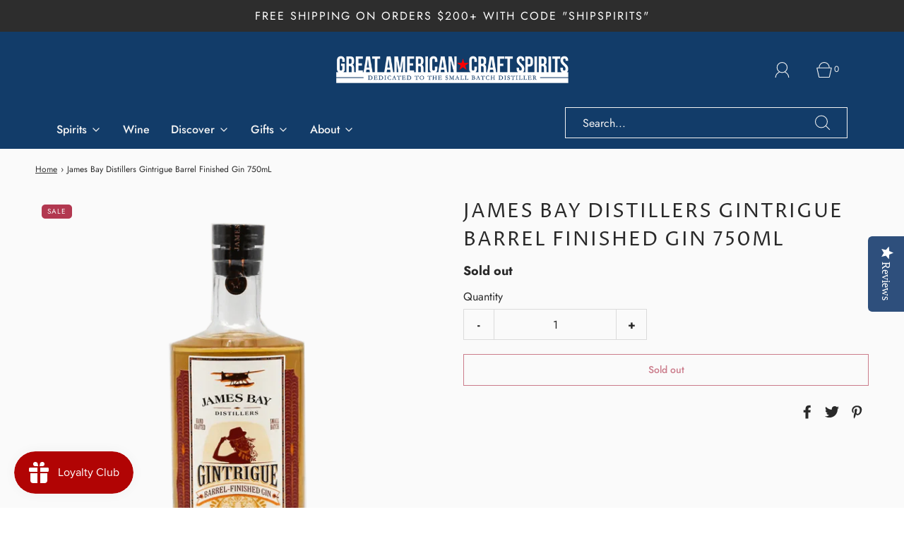

--- FILE ---
content_type: text/html; charset=utf-8
request_url: https://gacraftspirits.com/products/james-bay-distillers-gintrigue-barrel-finished-gin-750ml
body_size: 72020
content:















<!DOCTYPE html>
<html class="no-js" lang="en">
<head>

	<meta charset="utf-8"><title>
		Buy James Bay Distillers Gintrigue Barrel Finished Gin | Great American Craft Spirits
	</title>

	<script type="text/javascript">
		document.documentElement.className = document.documentElement.className.replace('no-js', 'js');
	</script>

	<!-- Google Tag Manager -->
	<script>(function(w,d,s,l,i){w[l]=w[l]||[];w[l].push({'gtm.start':
	new Date().getTime(),event:'gtm.js'});var f=d.getElementsByTagName(s)[0],
	j=d.createElement(s),dl=l!='dataLayer'?'&l='+l:'';j.async=true;j.src=
	'https://www.googletagmanager.com/gtm.js?id='+i+dl;f.parentNode.insertBefore(j,f);
	})(window,document,'script','dataLayer','GTM-NS5Q3WR');</script>
	<!-- End Google Tag Manager -->

<!--   AdCritter Tracking -->
    <script src="https://apxl.io/script.js"></script>
    <script>
      apxlTag.config("dc4e733e-2324-40f1-9341-b4975cef750a");
    </script>

	
	<meta name="description" content="Best place to buy James Bay Distillers Gintrigue Barrel Finished Gin online . Shipped and delivered right to your door.">
	

	
		<meta name="viewport" content="width=device-width, initial-scale=1">
	

	<!-- /snippets/social-meta-tags.liquid -->


<meta property="og:site_name" content="Great American Craft Spirits">
<meta property="og:url" content="https://gacraftspirits.com/products/james-bay-distillers-gintrigue-barrel-finished-gin-750ml">
<meta property="og:title" content="James Bay Distillers Gintrigue Barrel Finished Gin 750mL">
<meta property="og:type" content="product">
<meta property="og:description" content="Best place to buy James Bay Distillers Gintrigue Barrel Finished Gin online . Shipped and delivered right to your door.">

  <meta property="og:price:amount" content="10.00">
  <meta property="og:price:currency" content="USD">

<meta property="og:image" content="http://gacraftspirits.com/cdn/shop/products/james-bay-distillers-gintrigue-barrel-finished-gin-750ml-7542776_1200x1200.png?v=1761781674"><meta property="og:image" content="http://gacraftspirits.com/cdn/shop/products/james-bay-distillers-gintrigue-barrel-finished-gin-750ml-1464509_1200x1200.png?v=1761781674">
<meta property="og:image:alt" content="James Bay Distillers Gintrigue Barrel Finished Gin 750mL - Great American Craft Spirits"><meta property="og:image:alt" content="James Bay Distillers Gintrigue Barrel Finished Gin 750mL - Great American Craft Spirits">
<meta property="og:image:secure_url" content="https://gacraftspirits.com/cdn/shop/products/james-bay-distillers-gintrigue-barrel-finished-gin-750ml-7542776_1200x1200.png?v=1761781674"><meta property="og:image:secure_url" content="https://gacraftspirits.com/cdn/shop/products/james-bay-distillers-gintrigue-barrel-finished-gin-750ml-1464509_1200x1200.png?v=1761781674">


<meta name="twitter:card" content="summary_large_image">
<meta name="twitter:title" content="James Bay Distillers Gintrigue Barrel Finished Gin 750mL">
<meta name="twitter:description" content="Best place to buy James Bay Distillers Gintrigue Barrel Finished Gin online . Shipped and delivered right to your door.">


	<link rel="canonical" href="https://gacraftspirits.com/products/james-bay-distillers-gintrigue-barrel-finished-gin-750ml" />

	<!-- CSS -->
	<style>
/*============================================================================
  Typography
==============================================================================*/





@font-face {
  font-family: "Proza Libre";
  font-weight: 400;
  font-style: normal;
  font-display: swap;
  src: url("//gacraftspirits.com/cdn/fonts/proza_libre/prozalibre_n4.f0507b32b728d57643b7359f19cd41165a2ba3ad.woff2") format("woff2"),
       url("//gacraftspirits.com/cdn/fonts/proza_libre/prozalibre_n4.11ea93e06205ad0e376283cb5b58368f304c1fe5.woff") format("woff");
}

@font-face {
  font-family: Jost;
  font-weight: 400;
  font-style: normal;
  font-display: swap;
  src: url("//gacraftspirits.com/cdn/fonts/jost/jost_n4.d47a1b6347ce4a4c9f437608011273009d91f2b7.woff2") format("woff2"),
       url("//gacraftspirits.com/cdn/fonts/jost/jost_n4.791c46290e672b3f85c3d1c651ef2efa3819eadd.woff") format("woff");
}

@font-face {
  font-family: Jost;
  font-weight: 500;
  font-style: normal;
  font-display: swap;
  src: url("//gacraftspirits.com/cdn/fonts/jost/jost_n5.7c8497861ffd15f4e1284cd221f14658b0e95d61.woff2") format("woff2"),
       url("//gacraftspirits.com/cdn/fonts/jost/jost_n5.fb6a06896db583cc2df5ba1b30d9c04383119dd9.woff") format("woff");
}


  @font-face {
  font-family: Jost;
  font-weight: 700;
  font-style: normal;
  font-display: swap;
  src: url("//gacraftspirits.com/cdn/fonts/jost/jost_n7.921dc18c13fa0b0c94c5e2517ffe06139c3615a3.woff2") format("woff2"),
       url("//gacraftspirits.com/cdn/fonts/jost/jost_n7.cbfc16c98c1e195f46c536e775e4e959c5f2f22b.woff") format("woff");
}




  @font-face {
  font-family: Jost;
  font-weight: 400;
  font-style: italic;
  font-display: swap;
  src: url("//gacraftspirits.com/cdn/fonts/jost/jost_i4.b690098389649750ada222b9763d55796c5283a5.woff2") format("woff2"),
       url("//gacraftspirits.com/cdn/fonts/jost/jost_i4.fd766415a47e50b9e391ae7ec04e2ae25e7e28b0.woff") format("woff");
}




  @font-face {
  font-family: Jost;
  font-weight: 700;
  font-style: italic;
  font-display: swap;
  src: url("//gacraftspirits.com/cdn/fonts/jost/jost_i7.d8201b854e41e19d7ed9b1a31fe4fe71deea6d3f.woff2") format("woff2"),
       url("//gacraftspirits.com/cdn/fonts/jost/jost_i7.eae515c34e26b6c853efddc3fc0c552e0de63757.woff") format("woff");
}



/*============================================================================
  #General Variables
==============================================================================*/

:root {
  
  --page-background: #fafafa;
  --color-primary: #292929;
  --color-primary-light: rgba(41, 41, 41, 0.2);
  --disabled-color-primary: rgba(41, 41, 41, 0.5);
  --color-primary-opacity: rgba(41, 41, 41, 0.03);
  --link-color: #333333;
  --active-link-color: #6e6e6e;

  --button-background-color: #b23850;
  --button-background-hover-color: #bebebe;
  --button-background-hover-color-lighten: #cbcbcb;
  --button-text-color: #fafafa;

  --sale-color: #b23850;
  --sale-text-color: #fafafa;
  --sale-color-faint: rgba(178, 56, 80, 0.1);
  --sold-out-color: #bebebe;
  --sold-out-text-color: #333333;

  --header-background: #123c69;
  --header-top-bar: #292929;
  --header-text: #F3F3F3;
  --header-border-color: #BEBEBE;
  --header-hover-background-color: rgba(243, 243, 243, 0.1);
  --header-hover-text: rgba(243, 243, 243, 0.3);
  --header-overlay-text: #F3F3F3;

  --sticky-header-background: #123c69;
  --sticky-header-hover-background: rgba(243, 243, 243, 0.1);
  --sticky-header-top-bar: #333333;
  --sticky-header-text: #F3F3F3;
  --sticky-header-hover-text: rgba(243, 243, 243, 0.3);

  --mobile-menu-text: #F3F3F3;
  --mobile-menu-background: #333333;
  --mobile-menu-border-color: rgba(243, 243, 243, 0.5);

  --footer-background: #333333;
  --footer-text: #ebebeb;
  --footer-hover-background-color: rgba(235, 235, 235, 0.1);

  --pop-up-text: #ebebeb;
  --pop-up-background: #fafafa;

  --free-shipping-background: #ffffff;
  --free-shipping-text: #333333;
  
  
  
  --free-shipping-bar-solid: #333333;
  --free-shipping-bar-opacity: rgba(51, 51, 51, 0.5);

  --select-padding: 5px;
  --select-radius: 2px;

  --border-color: rgba(190, 190, 190, 0.5);
  --border-search: rgba(243, 243, 243, 0.1);
  --border-color-subtle: rgba(190, 190, 190, 0.1);
  --border-color-subtle-darken: #b1b1b1;

  --header-font-stack: "Proza Libre", sans-serif;
  --header-font-weight: 400;
  --header-font-style: normal;
  --header-font-transform: uppercase;

  
  --header-letter-spacing: 2px;
  

  --body-font-stack: Jost, sans-serif;
  --body-font-weight: 400;
  --body-font-style: normal;
  --body-font-size-int: 16;
  --body-font-size: 16px;
  --body-line-height: 1.6;

  --subheading-font-stack: Jost, sans-serif;
  --subheading-font-weight: 500;
  --subheading-font-style: normal;
  --subheading-font-transform: uppercase;
  --subheading-case: uppercase;

  
  --heading-base: 40;
  --subheading-base: 18;
  --subheading-2-font-size: 20px;
  --subheading-2-line-height: 28px;
  --product-titles: 28;
  --subpage-header: 28;
  --subpage-header-px: 28px;
  --subpage-header-line-height: 40px;
  --heading-font-size: 40px;
  --heading-line-height: 52px;
  --subheading-font-size: 18px;
  --subheading-line-height: 26px;
  

  --color-image-overlay: #000000;
  --color-image-overlay-text: #fafafa;
  --image-overlay-opacity: calc(50 / 100);

  
  --mobile-menu-link-transform: none;
  --mobile-menu-link-letter-spacing: 0;
  

  
  --buttons-transform: none;
  --buttons-letter-spacing: 0;
  

  
    --button-font-family: var(--subheading-font-stack);
    --button-font-weight: var(--subheading-font-weight);
    --button-font-style: var(--subheading-font-style);
  

  --button-font-size: 14px;

  
    --button-font-size-int: var(--body-font-size-int);
  

  
    --subheading-letter-spacing: 1px;
  

  
    --nav-font-family: var(--subheading-font-stack);
    --nav-font-weight: var(--subheading-font-weight);
    --nav-font-style: var(--subheading-font-style);
  

  
    --nav-text-transform: none;
    --nav-letter-spacing: 0;
  

  
    --nav-font-size-int: var(--body-font-size-int);
  

  --password-text-color: #000000;
  --password-error-background: #feebeb;
  --password-error-text: #7e1412;
  --password-login-background: #111111;
  --password-login-text: #b8b8b8;
  --password-btn-text: #ffffff;
  --password-btn-background: rgba(0, 0, 0, 1);
  --password-btn-background-hover: rgba(125, 125, 125, .6);
  --password-btn-background-success: #4caf50;
  --success-color: #28a745;
  --error-color: #b94a48;

  --delete-button-png: //gacraftspirits.com/cdn/shop/t/17/assets/delete.png?v=38097;
  --loader-svg: //gacraftspirits.com/cdn/shop/t/17/assets/loader.svg?v=119822953187440061741684729327;

  /* Shop Pay Installments variables */
  --color-body: #fafafa;
  --color-bg: #fafafa;
}
</style>


	
		<link rel="preload" href="//gacraftspirits.com/cdn/shop/t/17/assets/theme-product.min.css?v=71640228633765103751684729327" as="style">
	  	<link href="//gacraftspirits.com/cdn/shop/t/17/assets/theme-product.min.css?v=71640228633765103751684729327" rel="stylesheet" type="text/css" media="all" />
	

	<link href="//gacraftspirits.com/cdn/shop/t/17/assets/custom.css?v=148047693064154609141684729327" rel="stylesheet" type="text/css" media="all" />

	



	
		<link rel="shortcut icon" href="//gacraftspirits.com/cdn/shop/files/favicon_32x32.png?v=1675378483" type="image/png">
	

	<link rel="sitemap" type="application/xml" title="Sitemap" href="/sitemap.xml" />

	

  <!-- Avada Email Marketing Script -->
 

<script>window.AVADA_EM_POPUP_CACHE = 1680992062256;window.AVADA_EM_PUSH_CACHE = 1680992014762;</script>








        <script>
            const date = new Date();
            window.AVADA_EM = window.AVADA_EM || {};
            window.AVADA_EM.template = "product";
            window.AVADA_EM.shopId = '8z77rB2Qnk5txccv37KR';
            window.AVADA_EM.disablePopupScript = true;
            window.AVADA_EM.disableTrackingScript = true;
            window.AVADA_EM.disablePushScript = true;
            const params = new URL(document.location).searchParams;
            if (params.get('_avde') && params.get('redirectUrl')) {
              window.location.replace(params.get('redirectUrl'));
            }
            window.AVADA_EM.isTrackingEnabled = true;
            window.AVADA_EM.cart = {"note":null,"attributes":{},"original_total_price":0,"total_price":0,"total_discount":0,"total_weight":0.0,"item_count":0,"items":[],"requires_shipping":false,"currency":"USD","items_subtotal_price":0,"cart_level_discount_applications":[],"checkout_charge_amount":0};
        </script>
  <!-- /Avada Email Marketing Script --><script>window.performance && window.performance.mark && window.performance.mark('shopify.content_for_header.start');</script><meta name="google-site-verification" content="aB93nHVLEVpVNoJmg4_p_uwGHgdNRmY9-0Rs_14TCX8">
<meta id="shopify-digital-wallet" name="shopify-digital-wallet" content="/4676583489/digital_wallets/dialog">
<meta name="shopify-checkout-api-token" content="00f052212c436db796398b7810d43eee">
<meta id="in-context-paypal-metadata" data-shop-id="4676583489" data-venmo-supported="false" data-environment="production" data-locale="en_US" data-paypal-v4="true" data-currency="USD">
<link rel="alternate" type="application/json+oembed" href="https://gacraftspirits.com/products/james-bay-distillers-gintrigue-barrel-finished-gin-750ml.oembed">
<script async="async" src="/checkouts/internal/preloads.js?locale=en-US"></script>
<link rel="preconnect" href="https://shop.app" crossorigin="anonymous">
<script async="async" src="https://shop.app/checkouts/internal/preloads.js?locale=en-US&shop_id=4676583489" crossorigin="anonymous"></script>
<script id="apple-pay-shop-capabilities" type="application/json">{"shopId":4676583489,"countryCode":"US","currencyCode":"USD","merchantCapabilities":["supports3DS"],"merchantId":"gid:\/\/shopify\/Shop\/4676583489","merchantName":"Great American Craft Spirits","requiredBillingContactFields":["postalAddress","email","phone"],"requiredShippingContactFields":["postalAddress","email","phone"],"shippingType":"shipping","supportedNetworks":["visa","masterCard","amex","discover","elo","jcb"],"total":{"type":"pending","label":"Great American Craft Spirits","amount":"1.00"},"shopifyPaymentsEnabled":true,"supportsSubscriptions":true}</script>
<script id="shopify-features" type="application/json">{"accessToken":"00f052212c436db796398b7810d43eee","betas":["rich-media-storefront-analytics"],"domain":"gacraftspirits.com","predictiveSearch":true,"shopId":4676583489,"locale":"en"}</script>
<script>var Shopify = Shopify || {};
Shopify.shop = "great-american-craft-spirits.myshopify.com";
Shopify.locale = "en";
Shopify.currency = {"active":"USD","rate":"1.0"};
Shopify.country = "US";
Shopify.theme = {"name":"*Main 6\/18\/2023 [DigitalMoon] Fresh","id":150186590526,"schema_name":"Fresh","schema_version":"31.0.5","theme_store_id":908,"role":"main"};
Shopify.theme.handle = "null";
Shopify.theme.style = {"id":null,"handle":null};
Shopify.cdnHost = "gacraftspirits.com/cdn";
Shopify.routes = Shopify.routes || {};
Shopify.routes.root = "/";</script>
<script type="module">!function(o){(o.Shopify=o.Shopify||{}).modules=!0}(window);</script>
<script>!function(o){function n(){var o=[];function n(){o.push(Array.prototype.slice.apply(arguments))}return n.q=o,n}var t=o.Shopify=o.Shopify||{};t.loadFeatures=n(),t.autoloadFeatures=n()}(window);</script>
<script>
  window.ShopifyPay = window.ShopifyPay || {};
  window.ShopifyPay.apiHost = "shop.app\/pay";
  window.ShopifyPay.redirectState = null;
</script>
<script id="shop-js-analytics" type="application/json">{"pageType":"product"}</script>
<script defer="defer" async type="module" src="//gacraftspirits.com/cdn/shopifycloud/shop-js/modules/v2/client.init-shop-cart-sync_C5BV16lS.en.esm.js"></script>
<script defer="defer" async type="module" src="//gacraftspirits.com/cdn/shopifycloud/shop-js/modules/v2/chunk.common_CygWptCX.esm.js"></script>
<script type="module">
  await import("//gacraftspirits.com/cdn/shopifycloud/shop-js/modules/v2/client.init-shop-cart-sync_C5BV16lS.en.esm.js");
await import("//gacraftspirits.com/cdn/shopifycloud/shop-js/modules/v2/chunk.common_CygWptCX.esm.js");

  window.Shopify.SignInWithShop?.initShopCartSync?.({"fedCMEnabled":true,"windoidEnabled":true});

</script>
<script defer="defer" async type="module" src="//gacraftspirits.com/cdn/shopifycloud/shop-js/modules/v2/client.payment-terms_CZxnsJam.en.esm.js"></script>
<script defer="defer" async type="module" src="//gacraftspirits.com/cdn/shopifycloud/shop-js/modules/v2/chunk.common_CygWptCX.esm.js"></script>
<script defer="defer" async type="module" src="//gacraftspirits.com/cdn/shopifycloud/shop-js/modules/v2/chunk.modal_D71HUcav.esm.js"></script>
<script type="module">
  await import("//gacraftspirits.com/cdn/shopifycloud/shop-js/modules/v2/client.payment-terms_CZxnsJam.en.esm.js");
await import("//gacraftspirits.com/cdn/shopifycloud/shop-js/modules/v2/chunk.common_CygWptCX.esm.js");
await import("//gacraftspirits.com/cdn/shopifycloud/shop-js/modules/v2/chunk.modal_D71HUcav.esm.js");

  
</script>
<script>
  window.Shopify = window.Shopify || {};
  if (!window.Shopify.featureAssets) window.Shopify.featureAssets = {};
  window.Shopify.featureAssets['shop-js'] = {"shop-cart-sync":["modules/v2/client.shop-cart-sync_ZFArdW7E.en.esm.js","modules/v2/chunk.common_CygWptCX.esm.js"],"init-fed-cm":["modules/v2/client.init-fed-cm_CmiC4vf6.en.esm.js","modules/v2/chunk.common_CygWptCX.esm.js"],"shop-button":["modules/v2/client.shop-button_tlx5R9nI.en.esm.js","modules/v2/chunk.common_CygWptCX.esm.js"],"shop-cash-offers":["modules/v2/client.shop-cash-offers_DOA2yAJr.en.esm.js","modules/v2/chunk.common_CygWptCX.esm.js","modules/v2/chunk.modal_D71HUcav.esm.js"],"init-windoid":["modules/v2/client.init-windoid_sURxWdc1.en.esm.js","modules/v2/chunk.common_CygWptCX.esm.js"],"shop-toast-manager":["modules/v2/client.shop-toast-manager_ClPi3nE9.en.esm.js","modules/v2/chunk.common_CygWptCX.esm.js"],"init-shop-email-lookup-coordinator":["modules/v2/client.init-shop-email-lookup-coordinator_B8hsDcYM.en.esm.js","modules/v2/chunk.common_CygWptCX.esm.js"],"init-shop-cart-sync":["modules/v2/client.init-shop-cart-sync_C5BV16lS.en.esm.js","modules/v2/chunk.common_CygWptCX.esm.js"],"avatar":["modules/v2/client.avatar_BTnouDA3.en.esm.js"],"pay-button":["modules/v2/client.pay-button_FdsNuTd3.en.esm.js","modules/v2/chunk.common_CygWptCX.esm.js"],"init-customer-accounts":["modules/v2/client.init-customer-accounts_DxDtT_ad.en.esm.js","modules/v2/client.shop-login-button_C5VAVYt1.en.esm.js","modules/v2/chunk.common_CygWptCX.esm.js","modules/v2/chunk.modal_D71HUcav.esm.js"],"init-shop-for-new-customer-accounts":["modules/v2/client.init-shop-for-new-customer-accounts_ChsxoAhi.en.esm.js","modules/v2/client.shop-login-button_C5VAVYt1.en.esm.js","modules/v2/chunk.common_CygWptCX.esm.js","modules/v2/chunk.modal_D71HUcav.esm.js"],"shop-login-button":["modules/v2/client.shop-login-button_C5VAVYt1.en.esm.js","modules/v2/chunk.common_CygWptCX.esm.js","modules/v2/chunk.modal_D71HUcav.esm.js"],"init-customer-accounts-sign-up":["modules/v2/client.init-customer-accounts-sign-up_CPSyQ0Tj.en.esm.js","modules/v2/client.shop-login-button_C5VAVYt1.en.esm.js","modules/v2/chunk.common_CygWptCX.esm.js","modules/v2/chunk.modal_D71HUcav.esm.js"],"shop-follow-button":["modules/v2/client.shop-follow-button_Cva4Ekp9.en.esm.js","modules/v2/chunk.common_CygWptCX.esm.js","modules/v2/chunk.modal_D71HUcav.esm.js"],"checkout-modal":["modules/v2/client.checkout-modal_BPM8l0SH.en.esm.js","modules/v2/chunk.common_CygWptCX.esm.js","modules/v2/chunk.modal_D71HUcav.esm.js"],"lead-capture":["modules/v2/client.lead-capture_Bi8yE_yS.en.esm.js","modules/v2/chunk.common_CygWptCX.esm.js","modules/v2/chunk.modal_D71HUcav.esm.js"],"shop-login":["modules/v2/client.shop-login_D6lNrXab.en.esm.js","modules/v2/chunk.common_CygWptCX.esm.js","modules/v2/chunk.modal_D71HUcav.esm.js"],"payment-terms":["modules/v2/client.payment-terms_CZxnsJam.en.esm.js","modules/v2/chunk.common_CygWptCX.esm.js","modules/v2/chunk.modal_D71HUcav.esm.js"]};
</script>
<script>(function() {
  var isLoaded = false;
  function asyncLoad() {
    if (isLoaded) return;
    isLoaded = true;
    var urls = ["\/\/shopify.privy.com\/widget.js?shop=great-american-craft-spirits.myshopify.com","\/\/staticw2.yotpo.com\/4XMerzCNR7Yds5JiR154vVtd1Qv3sGAlS0RGnVXC\/widget.js?shop=great-american-craft-spirits.myshopify.com","https:\/\/d3myyafggcycom.cloudfront.net\/rt-assets\/appjs\/1550055925344418454.4c11b080-20e5-11e9-b931-0228708bd058.live.preview.js?shop=great-american-craft-spirits.myshopify.com","https:\/\/id-shop.govx.com\/app\/great-american-craft-spirits.myshopify.com\/govx.js?shop=great-american-craft-spirits.myshopify.com","https:\/\/js.smile.io\/v1\/smile-shopify.js?shop=great-american-craft-spirits.myshopify.com","https:\/\/shopify-pixel.preflect.com\/62c8a060eb87649c322deb88?shop=great-american-craft-spirits.myshopify.com","https:\/\/d1ifarmwtf6wfs.cloudfront.net\/great-american-craft-spirits-google-pixel.js?shop=great-american-craft-spirits.myshopify.com","https:\/\/d1ifarmwtf6wfs.cloudfront.net\/great-american-craft-spirits-google-conversion.js?shop=great-american-craft-spirits.myshopify.com","https:\/\/d3myyafggcycom.cloudfront.net\/rt-assets\/appjs\/1675826215503406221.4c11b080-20e5-11e9-b931-0228708bd058.live.js?v=1675826215\u0026shop=great-american-craft-spirits.myshopify.com","\/\/cdn.shopify.com\/proxy\/3eff256927bc6ff8addf8b8b85a34b4ff190bda32af5869d63a6596d6364eb04\/static.cdn.printful.com\/static\/js\/external\/shopify-product-customizer.js?v=0.28\u0026shop=great-american-craft-spirits.myshopify.com\u0026sp-cache-control=cHVibGljLCBtYXgtYWdlPTkwMA","https:\/\/reconvert-cdn.com\/assets\/js\/store_reconvert_node.js?v=2\u0026scid=NjExZDNkZjdhNTcyMWQ1MDY1ZjljNWI3M2YxOTdkN2UuNjMzYzg1ZTUxM2QwYzFmMTdjYTEzOTI0ZGU5YTkyMDI=\u0026shop=great-american-craft-spirits.myshopify.com","https:\/\/reconvert-cdn.com\/assets\/js\/reconvert_script_tags.mini.js?scid=NjExZDNkZjdhNTcyMWQ1MDY1ZjljNWI3M2YxOTdkN2UuNjMzYzg1ZTUxM2QwYzFmMTdjYTEzOTI0ZGU5YTkyMDI=\u0026shop=great-american-craft-spirits.myshopify.com","https:\/\/cdn.refersion.com\/shop.js?key=pub_a2bdd71448ebfabbe805\u0026check_token=true\u0026add_order_attributes_to_cart=false\u0026shop=great-american-craft-spirits.myshopify.com","https:\/\/static.shipwill.com\/insurance.js?shop=great-american-craft-spirits.myshopify.com","https:\/\/na.shgcdn3.com\/pixel-collector.js?shop=great-american-craft-spirits.myshopify.com","\/\/cdn.shopify.com\/s\/files\/1\/0257\/0108\/9360\/t\/85\/assets\/usf-license.js?shop=great-american-craft-spirits.myshopify.com","https:\/\/cdn-bundler.nice-team.net\/app\/js\/bundler.js?shop=great-american-craft-spirits.myshopify.com","\/\/cdn.shopify.com\/proxy\/a1c0a388381a5f597b42ccf0389c4830780d9de32fff74556943137fa11e13dd\/d33a6lvgbd0fej.cloudfront.net\/script_tag\/secomapp.scripttag.js?shop=great-american-craft-spirits.myshopify.com\u0026sp-cache-control=cHVibGljLCBtYXgtYWdlPTkwMA","\/\/backinstock.useamp.com\/widget\/22187_1767154941.js?category=bis\u0026v=6\u0026shop=great-american-craft-spirits.myshopify.com"];
    for (var i = 0; i < urls.length; i++) {
      var s = document.createElement('script');
      s.type = 'text/javascript';
      s.async = true;
      s.src = urls[i];
      var x = document.getElementsByTagName('script')[0];
      x.parentNode.insertBefore(s, x);
    }
  };
  if(window.attachEvent) {
    window.attachEvent('onload', asyncLoad);
  } else {
    window.addEventListener('load', asyncLoad, false);
  }
})();</script>
<script id="__st">var __st={"a":4676583489,"offset":-28800,"reqid":"01a555ea-55ab-4645-81c9-bf30322fa4df-1768620832","pageurl":"gacraftspirits.com\/products\/james-bay-distillers-gintrigue-barrel-finished-gin-750ml","u":"9314e08ff358","p":"product","rtyp":"product","rid":6575560065089};</script>
<script>window.ShopifyPaypalV4VisibilityTracking = true;</script>
<script id="captcha-bootstrap">!function(){'use strict';const t='contact',e='account',n='new_comment',o=[[t,t],['blogs',n],['comments',n],[t,'customer']],c=[[e,'customer_login'],[e,'guest_login'],[e,'recover_customer_password'],[e,'create_customer']],r=t=>t.map((([t,e])=>`form[action*='/${t}']:not([data-nocaptcha='true']) input[name='form_type'][value='${e}']`)).join(','),a=t=>()=>t?[...document.querySelectorAll(t)].map((t=>t.form)):[];function s(){const t=[...o],e=r(t);return a(e)}const i='password',u='form_key',d=['recaptcha-v3-token','g-recaptcha-response','h-captcha-response',i],f=()=>{try{return window.sessionStorage}catch{return}},m='__shopify_v',_=t=>t.elements[u];function p(t,e,n=!1){try{const o=window.sessionStorage,c=JSON.parse(o.getItem(e)),{data:r}=function(t){const{data:e,action:n}=t;return t[m]||n?{data:e,action:n}:{data:t,action:n}}(c);for(const[e,n]of Object.entries(r))t.elements[e]&&(t.elements[e].value=n);n&&o.removeItem(e)}catch(o){console.error('form repopulation failed',{error:o})}}const l='form_type',E='cptcha';function T(t){t.dataset[E]=!0}const w=window,h=w.document,L='Shopify',v='ce_forms',y='captcha';let A=!1;((t,e)=>{const n=(g='f06e6c50-85a8-45c8-87d0-21a2b65856fe',I='https://cdn.shopify.com/shopifycloud/storefront-forms-hcaptcha/ce_storefront_forms_captcha_hcaptcha.v1.5.2.iife.js',D={infoText:'Protected by hCaptcha',privacyText:'Privacy',termsText:'Terms'},(t,e,n)=>{const o=w[L][v],c=o.bindForm;if(c)return c(t,g,e,D).then(n);var r;o.q.push([[t,g,e,D],n]),r=I,A||(h.body.append(Object.assign(h.createElement('script'),{id:'captcha-provider',async:!0,src:r})),A=!0)});var g,I,D;w[L]=w[L]||{},w[L][v]=w[L][v]||{},w[L][v].q=[],w[L][y]=w[L][y]||{},w[L][y].protect=function(t,e){n(t,void 0,e),T(t)},Object.freeze(w[L][y]),function(t,e,n,w,h,L){const[v,y,A,g]=function(t,e,n){const i=e?o:[],u=t?c:[],d=[...i,...u],f=r(d),m=r(i),_=r(d.filter((([t,e])=>n.includes(e))));return[a(f),a(m),a(_),s()]}(w,h,L),I=t=>{const e=t.target;return e instanceof HTMLFormElement?e:e&&e.form},D=t=>v().includes(t);t.addEventListener('submit',(t=>{const e=I(t);if(!e)return;const n=D(e)&&!e.dataset.hcaptchaBound&&!e.dataset.recaptchaBound,o=_(e),c=g().includes(e)&&(!o||!o.value);(n||c)&&t.preventDefault(),c&&!n&&(function(t){try{if(!f())return;!function(t){const e=f();if(!e)return;const n=_(t);if(!n)return;const o=n.value;o&&e.removeItem(o)}(t);const e=Array.from(Array(32),(()=>Math.random().toString(36)[2])).join('');!function(t,e){_(t)||t.append(Object.assign(document.createElement('input'),{type:'hidden',name:u})),t.elements[u].value=e}(t,e),function(t,e){const n=f();if(!n)return;const o=[...t.querySelectorAll(`input[type='${i}']`)].map((({name:t})=>t)),c=[...d,...o],r={};for(const[a,s]of new FormData(t).entries())c.includes(a)||(r[a]=s);n.setItem(e,JSON.stringify({[m]:1,action:t.action,data:r}))}(t,e)}catch(e){console.error('failed to persist form',e)}}(e),e.submit())}));const S=(t,e)=>{t&&!t.dataset[E]&&(n(t,e.some((e=>e===t))),T(t))};for(const o of['focusin','change'])t.addEventListener(o,(t=>{const e=I(t);D(e)&&S(e,y())}));const B=e.get('form_key'),M=e.get(l),P=B&&M;t.addEventListener('DOMContentLoaded',(()=>{const t=y();if(P)for(const e of t)e.elements[l].value===M&&p(e,B);[...new Set([...A(),...v().filter((t=>'true'===t.dataset.shopifyCaptcha))])].forEach((e=>S(e,t)))}))}(h,new URLSearchParams(w.location.search),n,t,e,['guest_login'])})(!0,!0)}();</script>
<script integrity="sha256-4kQ18oKyAcykRKYeNunJcIwy7WH5gtpwJnB7kiuLZ1E=" data-source-attribution="shopify.loadfeatures" defer="defer" src="//gacraftspirits.com/cdn/shopifycloud/storefront/assets/storefront/load_feature-a0a9edcb.js" crossorigin="anonymous"></script>
<script crossorigin="anonymous" defer="defer" src="//gacraftspirits.com/cdn/shopifycloud/storefront/assets/shopify_pay/storefront-65b4c6d7.js?v=20250812"></script>
<script data-source-attribution="shopify.dynamic_checkout.dynamic.init">var Shopify=Shopify||{};Shopify.PaymentButton=Shopify.PaymentButton||{isStorefrontPortableWallets:!0,init:function(){window.Shopify.PaymentButton.init=function(){};var t=document.createElement("script");t.src="https://gacraftspirits.com/cdn/shopifycloud/portable-wallets/latest/portable-wallets.en.js",t.type="module",document.head.appendChild(t)}};
</script>
<script data-source-attribution="shopify.dynamic_checkout.buyer_consent">
  function portableWalletsHideBuyerConsent(e){var t=document.getElementById("shopify-buyer-consent"),n=document.getElementById("shopify-subscription-policy-button");t&&n&&(t.classList.add("hidden"),t.setAttribute("aria-hidden","true"),n.removeEventListener("click",e))}function portableWalletsShowBuyerConsent(e){var t=document.getElementById("shopify-buyer-consent"),n=document.getElementById("shopify-subscription-policy-button");t&&n&&(t.classList.remove("hidden"),t.removeAttribute("aria-hidden"),n.addEventListener("click",e))}window.Shopify?.PaymentButton&&(window.Shopify.PaymentButton.hideBuyerConsent=portableWalletsHideBuyerConsent,window.Shopify.PaymentButton.showBuyerConsent=portableWalletsShowBuyerConsent);
</script>
<script data-source-attribution="shopify.dynamic_checkout.cart.bootstrap">document.addEventListener("DOMContentLoaded",(function(){function t(){return document.querySelector("shopify-accelerated-checkout-cart, shopify-accelerated-checkout")}if(t())Shopify.PaymentButton.init();else{new MutationObserver((function(e,n){t()&&(Shopify.PaymentButton.init(),n.disconnect())})).observe(document.body,{childList:!0,subtree:!0})}}));
</script>
<script id='scb4127' type='text/javascript' async='' src='https://gacraftspirits.com/cdn/shopifycloud/privacy-banner/storefront-banner.js'></script><link id="shopify-accelerated-checkout-styles" rel="stylesheet" media="screen" href="https://gacraftspirits.com/cdn/shopifycloud/portable-wallets/latest/accelerated-checkout-backwards-compat.css" crossorigin="anonymous">
<style id="shopify-accelerated-checkout-cart">
        #shopify-buyer-consent {
  margin-top: 1em;
  display: inline-block;
  width: 100%;
}

#shopify-buyer-consent.hidden {
  display: none;
}

#shopify-subscription-policy-button {
  background: none;
  border: none;
  padding: 0;
  text-decoration: underline;
  font-size: inherit;
  cursor: pointer;
}

#shopify-subscription-policy-button::before {
  box-shadow: none;
}

      </style>

<script>window.performance && window.performance.mark && window.performance.mark('shopify.content_for_header.end');</script>
<script>window.BOLD = window.BOLD || {};
    window.BOLD.common = window.BOLD.common || {};
    window.BOLD.common.Shopify = window.BOLD.common.Shopify || {};
    window.BOLD.common.Shopify.shop = {
      domain: 'gacraftspirits.com',
      permanent_domain: 'great-american-craft-spirits.myshopify.com',
      url: 'https://gacraftspirits.com',
      secure_url: 'https://gacraftspirits.com',
      money_format: "${{amount}}",
      currency: "USD"
    };
    window.BOLD.common.Shopify.customer = {
      id: null,
      tags: null,
    };
    window.BOLD.common.Shopify.cart = {"note":null,"attributes":{},"original_total_price":0,"total_price":0,"total_discount":0,"total_weight":0.0,"item_count":0,"items":[],"requires_shipping":false,"currency":"USD","items_subtotal_price":0,"cart_level_discount_applications":[],"checkout_charge_amount":0};
    window.BOLD.common.template = 'product';window.BOLD.common.Shopify.formatMoney = function(money, format) {
        function n(t, e) {
            return "undefined" == typeof t ? e : t
        }
        function r(t, e, r, i) {
            if (e = n(e, 2),
                r = n(r, ","),
                i = n(i, "."),
            isNaN(t) || null == t)
                return 0;
            t = (t / 100).toFixed(e);
            var o = t.split(".")
                , a = o[0].replace(/(\d)(?=(\d\d\d)+(?!\d))/g, "$1" + r)
                , s = o[1] ? i + o[1] : "";
            return a + s
        }
        "string" == typeof money && (money = money.replace(".", ""));
        var i = ""
            , o = /\{\{\s*(\w+)\s*\}\}/
            , a = format || window.BOLD.common.Shopify.shop.money_format || window.Shopify.money_format || "$ {{ amount }}";
        switch (a.match(o)[1]) {
            case "amount":
                i = r(money, 2, ",", ".");
                break;
            case "amount_no_decimals":
                i = r(money, 0, ",", ".");
                break;
            case "amount_with_comma_separator":
                i = r(money, 2, ".", ",");
                break;
            case "amount_no_decimals_with_comma_separator":
                i = r(money, 0, ".", ",");
                break;
            case "amount_with_space_separator":
                i = r(money, 2, " ", ",");
                break;
            case "amount_no_decimals_with_space_separator":
                i = r(money, 0, " ", ",");
                break;
            case "amount_with_apostrophe_separator":
                i = r(money, 2, "'", ".");
                break;
        }
        return a.replace(o, i);
    };
    window.BOLD.common.Shopify.saveProduct = function (handle, product) {
      if (typeof handle === 'string' && typeof window.BOLD.common.Shopify.products[handle] === 'undefined') {
        if (typeof product === 'number') {
          window.BOLD.common.Shopify.handles[product] = handle;
          product = { id: product };
        }
        window.BOLD.common.Shopify.products[handle] = product;
      }
    };
    window.BOLD.common.Shopify.saveVariant = function (variant_id, variant) {
      if (typeof variant_id === 'number' && typeof window.BOLD.common.Shopify.variants[variant_id] === 'undefined') {
        window.BOLD.common.Shopify.variants[variant_id] = variant;
      }
    };window.BOLD.common.Shopify.products = window.BOLD.common.Shopify.products || {};
    window.BOLD.common.Shopify.variants = window.BOLD.common.Shopify.variants || {};
    window.BOLD.common.Shopify.handles = window.BOLD.common.Shopify.handles || {};window.BOLD.common.Shopify.handle = "james-bay-distillers-gintrigue-barrel-finished-gin-750ml"
window.BOLD.common.Shopify.saveProduct("james-bay-distillers-gintrigue-barrel-finished-gin-750ml", 6575560065089);window.BOLD.common.Shopify.saveVariant(39375302000705, { product_id: 6575560065089, product_handle: "james-bay-distillers-gintrigue-barrel-finished-gin-750ml", price: 1000, group_id: '', csp_metafield: {}});window.BOLD.apps_installed = {"Product Upsell":3} || {};window.BOLD.common.Shopify.metafields = window.BOLD.common.Shopify.metafields || {};window.BOLD.common.Shopify.metafields["bold_rp"] = {"recurring_type":1};window.BOLD.common.Shopify.metafields["bold_csp_defaults"] = {};window.BOLD.common.cacheParams = window.BOLD.common.cacheParams || {};
</script>

<link href="//gacraftspirits.com/cdn/shop/t/17/assets/bold-upsell.css?v=51915886505602322711684729327" rel="stylesheet" type="text/css" media="all" />
<link href="//gacraftspirits.com/cdn/shop/t/17/assets/bold-upsell-custom.css?v=150135899998303055901684729327" rel="stylesheet" type="text/css" media="all" />
<script>
</script><script type="text/javascript">
	window.lazySizesConfig = window.lazySizesConfig || {};
	window.lazySizesConfig.rias = window.lazySizesConfig.rias || {};

	// configure available widths to replace with the {width} placeholder
	window.lazySizesConfig.rias.widths = [150, 300, 600, 900, 1200, 1500, 1800, 2100];

	window.wetheme = {
		name: 'Fresh',
	};
	</script>

	

	

  

 <!--begin-boost-pfs-filter-css-->
   
 <!--end-boost-pfs-filter-css-->

 
	


  

<script type="text/javascript">
  
    window.SHG_CUSTOMER = null;
  
</script>








                  <script src="//gacraftspirits.com/cdn/shop/t/17/assets/bss-file-configdata.js?v=178150534099921012971686790397" type="text/javascript"></script> <script src="//gacraftspirits.com/cdn/shop/t/17/assets/bss-file-configdata-banner.js?v=151034973688681356691684729327" type="text/javascript"></script> <script src="//gacraftspirits.com/cdn/shop/t/17/assets/bss-file-configdata-popup.js?v=173992696638277510541684729327" type="text/javascript"></script><script>
                if (typeof BSS_PL == 'undefined') {
                    var BSS_PL = {};
                }
                var bssPlApiServer = "https://product-labels-pro.bsscommerce.com";
                BSS_PL.customerTags = 'null';
                BSS_PL.customerId = 'null';
                BSS_PL.configData = configDatas;
                BSS_PL.configDataBanner = configDataBanners ? configDataBanners : [];
                BSS_PL.configDataPopup = configDataPopups ? configDataPopups : [];
                BSS_PL.storeId = 28879;
                BSS_PL.currentPlan = "ten_usd";
                BSS_PL.storeIdCustomOld = "10678";
                BSS_PL.storeIdOldWIthPriority = "12200";
                BSS_PL.apiServerProduction = "https://product-labels-pro.bsscommerce.com";
                
                BSS_PL.integration = {"laiReview":{"status":0,"config":[]}}
                </script>
            <style>
.homepage-slideshow .slick-slide .bss_pl_img {
    visibility: hidden !important;
}
</style><script>function fixBugForStores($, BSS_PL, parent, page, htmlLabel) { return false;}</script>
                    

<script id="sca_fg_cart_ShowGiftAsProductTemplate" type="text/template">
  
  <div class="item not-sca-qv" id="sca-freegift-{{productID}}">
    <a class="close_box" style="display: none;position: absolute;top:5px;right: 10px;font-size: 22px;font-weight: bold;cursor: pointer;text-decoration:none;color: #aaa;">×</a>
    <a href="/products/{{productHandle}}" target="_blank"><img style="margin-left: auto; margin-right: auto; width: 50%;" class="lazyOwl" data-src="{{productImageURL}}"></a>
    <div class="sca-product-shop">
      <div class="review-summary3">
        <div class="yotpo bottomLine" style="text-align:center"
          data-product-id="{{productID}}"
          data-product-models="{{productID}}"
          data-name="{{productTitle}}"
          data-url="/products/{{productHandle}}">
        </div>
      </div>
      <div class="f-fix"><span class="sca-product-title" style="white-space: nowrap;color:#000;{{showfgTitle}}">{{productTitle}}</span>
          <div id="product-variants-{{productID}}">
            <div class="sca-price" id="price-field-{{productID}}">
              <span class="sca-old-price">{{variant_compare_at_price}}</span>
              <span class="sca-special-price">{{variant_price}}</span>
            </div>
            <div id="stay-content-sca-freegift-{{productID}}" class="sca-fg-cart-item">
              <a class="close_box" style="display: none;position: absolute;top:5px;right: 10px;font-size: 22px;font-weight: bold;cursor: pointer;text-decoration:none;color: #aaa;">×</a>
              <select id="product-select-{{productID}}" name="id" style="display: none">
                {{optionVariantData}}
              </select>
            </div>
          </div>
          <button type='button' id="sca-btn-select-{{productID}}" class="sca-button" onclick="onclickSelect_{{productID}}();"><span>{{SelectButton}}</span></button>
          <button type='button' id="sca-btn-{{productID}}" class="sca-button" style="display: none"><span>{{AddToCartButton}}</span></button>
      </div>
    </div>
  </div>
  
</script>
<script id = "sca_fg_cart_ShowGiftAsProductScriptTemplate" type="text/template">
  
  
    var selectCallback_{{productID}}=function(t,a){if(t?(t.available?(SECOMAPP.jQuery("#sca-btn-{{productID}}").removeClass("disabled").removeAttr("disabled").html("<span>{{AddToCartButton}}</span>").fadeTo(200,1),SECOMAPP.jQuery("#sca-btn-{{productID}}").unbind("click"),SECOMAPP.jQuery("#sca-btn-{{productID}}").click(SECOMAPP.jQuery.proxy(function(){SECOMAPP.addGiftToCart(t.id,1)},t))):SECOMAPP.jQuery("#sca-btn-{{productID}}").html("<span>{{UnavailableButton}}</span>").addClass("disabled").attr("disabled","disabled").fadeTo(200,.5),t.compare_at_price>t.price?SECOMAPP.jQuery("#price-field-{{productID}}").html("<span class='sca-old-price'>"+SECOMAPP.formatMoney(t.compare_at_price)+"</span>&nbsp;<s class='sca-special-price'>"+SECOMAPP.formatMoney(t.price)+"</s>"):SECOMAPP.jQuery("#price-field-{{productID}}").html("<span class='sca-special-price'>"+SECOMAPP.formatMoney(t.price)+"</span>")):SECOMAPP.jQuery("#sca-btn-{{productID}}").html("<span>{{UnavailableButton}}</span>").addClass("disabled").attr("disabled","disabled").fadeTo(200,.5),t&&t.featured_image){var e=SECOMAPP.jQuery("#sca-freegift-{{productID}} img"),_=t.featured_image,c=e[0];Shopify.Image.switchImage(_,c,function(t,a,e){SECOMAPP.jQuery(e).parents("a").attr("href",t),SECOMAPP.jQuery(e).attr("src",t)})}},onclickSelect_{{productID}}=function(t){SECOMAPP.jQuery.getJSON("/products/{{productHandle}}.js",{_:(new Date).getTime()},function(t){SECOMAPP.jQuery(".owl-item #sca-freegift-{{productID}} span.sca-product-title").html(t.title);var e=[];SECOMAPP.jQuery.each(t.options,function(t,a){e[t]=a.name}),t.options=e;for(var a={{variantsGiftList}},_={{mainVariantsList}},c=t.variants.length-1;-1<c;c--)a.indexOf(t.variants[c].id)<0&&_.indexOf(t.variants[c].id)<0&&t.variants.splice(c,1);for(var o=_.length-1;-1<o;o--){var i=a[o],r=_[o],n=-1,s=-1;for(c=t.variants.length-1;-1<c;c--)t.variants[c].id==i?n=c:t.variants[c].id==r&&(s=c);-1<n&&-1<s&n!==s?("undefined"!=typeof SECOMAPP&&void 0!==SECOMAPP.fgsettings&&!0===SECOMAPP.fgsettings.sca_sync_gift&&void 0!==SECOMAPP.fgsettings.sca_fg_gift_variant_quantity_format&&"equal_original_inventory"===SECOMAPP.fgsettings.sca_fg_gift_variant_quantity_format&&(t.variants[n].available=t.variants[s].available,t.variants[n].inventory_management=t.variants[s].inventory_management),t.variants[n].option1=t.variants[s].option1,t.variants[n].options[0].name=t.variants[s].options[0].name,t.variants[n].options[1]&&(t.variants[n].options[1].name=t.variants[s].options[1].name,t.variants[n].option2=t.variants[s].option2),t.variants[n].options[2]&&(t.variants[n].options[2].name=t.variants[s].options[2].name,t.variants[n].option3=t.variants[s].option3),t.variants[n].title=t.variants[s].title,t.variants[n].name=t.variants[s].name,t.variants[n].public_title=t.variants[s].public_title,t.variants.splice(s,1)):(t.variants[s].id=i,t.variants[s].compare_at_price||(t.variants[s].compare_at_price=t.variants[s].price),t.variants[s].price=SECOMAPP.fgdata.giftid_price_mapping[i])}SECOMAPP.jQuery("#sca-btn-select-{{productID}}").hide(),SECOMAPP.jQuery("#product-select-{{productID}}").show(),SECOMAPP.jQuery("#sca-btn-{{productID}}").show(),SECOMAPP.jQuery("#stay-content-sca-freegift-{{productID}} .close_box").show(),SECOMAPP.jQuery("#stay-content-sca-freegift-{{productID}} .close_box").click(function(){SECOMAPP.jQuery("#stay-content-sca-freegift-{{productID}}").hide(),SECOMAPP.jQuery("#sca-btn-{{productID}}").hide(),SECOMAPP.jQuery("#sca-btn-select-{{productID}}").show()}),onclickSelect_{{productID}}=function(){SECOMAPP.jQuery("#stay-content-sca-freegift-{{productID}}").show(),SECOMAPP.jQuery("#sca-btn-{{productID}}").show(),SECOMAPP.jQuery("#sca-btn-select-{{productID}}").hide()},1==t.variants.length?(-1!==t.variants[0].title.indexOf("Default")&&SECOMAPP.jQuery("#sca-freegift-{{productID}} .selector-wrapper").hide(),1==t.variants[0].available&&(SECOMAPP.jQuery("#sca-btn-{{productID}}").show(),SECOMAPP.jQuery("#sca-btn-select-{{productID}}").hide(),SECOMAPP.jQuery("#sca-btn-{{productID}}").removeClass("disabled").removeAttr("disabled").html("<span>{{AddToCartButton}}</span>").fadeTo(200,1),SECOMAPP.jQuery("#sca-btn-{{productID}}").unbind("click"),SECOMAPP.jQuery("#sca-btn-{{productID}}").click(SECOMAPP.jQuery.proxy(function(){SECOMAPP.addGiftToCart(t.variants[0].id,1)},t)))):(new Shopify.OptionSelectors("product-select-{{productID}}",{product:t,onVariantSelected:selectCallback_{{productID}},enableHistoryState:!0}),SECOMAPP.jQuery("#stay-content-sca-freegift-{{productID}}").show(),SECOMAPP.jQuery("#stay-content-sca-freegift-{{productID}}").focus())})};1=={{variantsGiftList}}.length&&onclickSelect_{{productID}}();
  
</script>

<script id="sca_fg_cart_ShowGiftAsVariantTemplate" type="text/template">
  
  <div class="item not-sca-qv" id="sca-freegift-{{variantID}}">
    <a href="/products/{{productHandle}}?variant={{originalVariantID}}" target="_blank"><img style="margin-left: auto; margin-right: auto; width: 50%;" class="lazyOwl" data-src="{{variantImageURL}}"></a>
    <div class="sca-product-shop">
      <div class="review-summary3">
        <div class="yotpo bottomLine" style="text-align:center"
          data-product-id="{{productID}}"
          data-product-models="{{productID}}"
          data-name="{{productTitle}}"
          data-url="/products/{{productHandle}}">
        </div>
      </div>
      <div class="f-fix">
        <span class="sca-product-title" style="white-space: nowrap;color:#000;">{{variantTitle}}</span>
        <div class="sca-price">
          <span class="sca-old-price">{{variant_compare_at_price}}</span>
          <span class="sca-special-price">{{variant_price}}</span>
        </div>
        <button type="button" id="sca-btn{{variantID}}" class="sca-button" onclick="SECOMAPP.addGiftToCart({{variantID}},1);">
          <span>{{AddToCartButton}}</span>
        </button>
      </div>
    </div>
  </div>
  
</script>

<script id="sca_fg_prod_GiftList" type="text/template">
  
  <a style="text-decoration: none !important" id ="{{giftShowID}}" class="product-image freegif-product-image freegift-info-{{giftShowID}}"
     title="{{giftTitle}}" href="/products/{{productsHandle}}">
    <img class="not-sca-qv" src="{{giftImgUrl}}" alt="{{giftTitle}}" />
  </a>
  
</script>

<script id="sca_fg_prod_Gift_PopupDetail" type="text/template">
  
  <div class="sca-fg-item fg-info-{{giftShowID}}" style="display:none;z-index:2147483647;">
    <div class="sca-fg-item-options">
      <div class="sca-fg-item-option-title">
        <em>{{freegiftRuleName}}</em>
      </div>
      <div class="sca-fg-item-option-ct">
        <!--        <div class="sca-fg-image-item">
                        <img src="{{giftImgUrl}}" /> -->
        <div class="sca-fg-item-name">
          <a href="#">{{giftTitle}}</a>
        </div>
        <!--        </div> -->
      </div>
    </div>
  </div>
  
</script>

<script id="sca_fg_ajax_GiftListPopup" type="text/template">
  
  <div id="freegift_popup" class="mfp-hide">
    <div id="sca-fg-owl-carousel">
      <div id="freegift_cart_container" class="sca-fg-cart-container" style="display: none;">
        <div id="freegift_message" class="owl-carousel"></div>
      </div>
      <div id="sca-fg-slider-cart" style="display: none;">
        <div class="sca-fg-cart-title">
          <strong>{{popupTitle}}</strong>
        </div>
        <div id="sca_freegift_list" class="owl-carousel"></div>
      </div>
    </div>
  </div>
  
</script>

<script id="sca_fg_checkout_confirm_popup" type="text/template">
    
         <div class='sca-fg-checkout-confirm-popup' style='font-family: "Myriad","Cardo","Big Caslon","Bodoni MT",Georgia,serif; position: relative;background: #FFF;padding: 20px 20px 50px 20px;width: auto;max-width: 500px;margin: 20px auto;'>
             <h1 style='font-family: "Oswald","Cardo","Big Caslon","Bodoni MT",Georgia,serif;'>YOU CAN STILL ADD MORE!</h1>
             <p>You get 1 free item with every product purchased. It looks like you can still add more free item(s) to your cart. What would you like to do?</p>
             <p class='sca-fg-checkout-confirm-buttons' style='float: right;'>
                 <a class='btn popup-modal-dismiss action_button add_to_cart' href='#' style='width: 200px !important;margin-right: 20px;'>ADD MORE</a>
                 <a class='btn checkout__button continue-checkout action_button add_to_cart' href='/checkout' style='width: 200px !important;'>CHECKOUT</a>
             </p>
         </div>
    
</script>



<link href="//gacraftspirits.com/cdn/shop/t/17/assets/sca.freegift.css?v=43694233310401270911684729327" rel="stylesheet" type="text/css" media="all" />
<script src="//gacraftspirits.com/cdn/shopifycloud/storefront/assets/themes_support/option_selection-b017cd28.js" type="text/javascript"></script>
<script data-cfasync="false">
    Shopify.money_format = "${{amount}}";
    //enable checking free gifts condition when checkout clicked
    if ((typeof SECOMAPP) === 'undefined') { window.SECOMAPP = {}; };
    SECOMAPP.enableOverrideCheckout = true;
    SECOMAPP.add_offer_names_above_gift_list = true;
    //    SECOMAPP.preStopAppCallback = function(cart){
    //        if(typeof yotpo!=='undefined' && typeof yotpo.initWidgets==='function'){
    //            yotpo.initWidgets();
    //        }
    //    }
</script>
<script type="text/javascript">(function(){if(typeof SECOMAPP==="undefined"){SECOMAPP={}};if(typeof Shopify==="undefined"){Shopify={}};SECOMAPP.fg_ver=1679682059;SECOMAPP.fg_scriptfile="freegifts_20230125.min.js";SECOMAPP.gifts_list_avai={"44653694779710":true,"49562928480574":true,"44628587217214":true,"44628671889726":true,"50179611033918":true,"49680484958526":true,"44070371688766":true};})();</script>

<script data-cfasync="false" type="text/javascript">
  /* Smart Ecommerce App (SEA Inc)
  * http://www.secomapp.com
  * Do not reuse those source codes if don't have permission of us.
  * */
  
  
  !function(){Array.isArray||(Array.isArray=function(e){return"[object Array]"===Object.prototype.toString.call(e)}),"function"!=typeof Object.create&&(Object.create=function(e){function t(){}return t.prototype=e,new t}),Object.keys||(Object.keys=function(e){var t,o=[];for(t in e)Object.prototype.hasOwnProperty.call(e,t)&&o.push(t);return o}),String.prototype.endsWith||Object.defineProperty(String.prototype,"endsWith",{value:function(e,t){var o=this.toString();(void 0===t||t>o.length)&&(t=o.length),t-=e.length;var r=o.indexOf(e,t);return-1!==r&&r===t},writable:!0,enumerable:!0,configurable:!0}),Array.prototype.indexOf||(Array.prototype.indexOf=function(e,t){var o;if(null==this)throw new TypeError('"this" is null or not defined');var r=Object(this),i=r.length>>>0;if(0===i)return-1;var n=+t||0;if(Math.abs(n)===1/0&&(n=0),n>=i)return-1;for(o=Math.max(n>=0?n:i-Math.abs(n),0);o<i;){if(o in r&&r[o]===e)return o;o++}return-1}),Array.prototype.forEach||(Array.prototype.forEach=function(e,t){var o,r;if(null==this)throw new TypeError(" this is null or not defined");var i=Object(this),n=i.length>>>0;if("function"!=typeof e)throw new TypeError(e+" is not a function");for(arguments.length>1&&(o=t),r=0;r<n;){var a;r in i&&(a=i[r],e.call(o,a,r,i)),r++}}),console=console||{},console.log=console.log||function(){},"undefined"==typeof Shopify&&(Shopify={}),"function"!=typeof Shopify.onError&&(Shopify.onError=function(){}),"undefined"==typeof SECOMAPP&&(SECOMAPP={}),SECOMAPP.removeGiftsVariant=function(e){setTimeout(function(){try{e("select option").not(".sca-fg-cart-item select option").filter(function(){var t=e(this).val(),o=e(this).text();-1!==o.indexOf(" - ")&&(o=o.slice(0,o.indexOf(" - ")));var r=[];return-1!==o.indexOf(" / ")&&(r=o.split(" / "),o=r[r.length-1]),!!(void 0!==SECOMAPP.gifts_list_avai&&void 0!==SECOMAPP.gifts_list_avai[t]||o.endsWith("% off)"))&&(e(this).parent("select").find("option").not(".sca-fg-cart-item select option").filter(function(){var r=e(this).val();return e(this).text().endsWith(o)||r==t}).remove(),e(".dropdown *,ul li,label,div").filter(function(){var r=e(this).html(),i=e(this).data("value");return r&&r.endsWith(o)||i==t}).remove(),!0)})}catch(e){console.log(e)}},500)},SECOMAPP.formatMoney=function(e,t){"string"==typeof e&&(e=e.replace(".",""));var o="",r="undefined"!=typeof Shopify&&void 0!==Shopify.money_format?Shopify.money_format:"",i=/\{\{\s*(\w+)\s*\}\}/,n=t||(void 0!==this.fgsettings&&"string"==typeof this.fgsettings.sca_currency_format&&this.fgsettings.sca_currency_format.indexOf("amount")>-1?this.fgsettings.sca_currency_format:null)||r;if(n.indexOf("amount_no_decimals_no_comma_separator")<0&&n.indexOf("amount_no_comma_separator_up_cents")<0&&n.indexOf("amount_up_cents")<0&&"function"==typeof Shopify.formatMoney)return Shopify.formatMoney(e,n);function a(e,t){return void 0===e?t:e}function s(e,t,o,r,i,n){if(t=a(t,2),o=a(o,","),r=a(r,"."),isNaN(e)||null==e)return 0;var s=(e=(e/100).toFixed(t)).split(".");return s[0].replace(/(\d)(?=(\d\d\d)+(?!\d))/g,"$1"+o)+(s[1]?i&&n?i+s[1]+n:r+s[1]:"")}switch(n.match(i)[1]){case"amount":o=s(e,2);break;case"amount_no_decimals":o=s(e,0);break;case"amount_with_comma_separator":o=s(e,2,",",".");break;case"amount_no_decimals_with_comma_separator":o=s(e,0,",",".");break;case"amount_no_decimals_no_comma_separator":o=s(e,0,"","");break;case"amount_up_cents":o=s(e,2,",","","<sup>","</sup>");break;case"amount_no_comma_separator_up_cents":o=s(e,2,"","","<sup>","</sup>")}return n.replace(i,o)},SECOMAPP.setCookie=function(e,t,o,r,i){var n=new Date;n.setTime(n.getTime()+24*o*60*60*1e3+60*r*1e3);var a="expires="+n.toUTCString();document.cookie=e+"="+t+";"+a+(i?";path="+i:";path=/")},SECOMAPP.deleteCookie=function(e,t){document.cookie=e+"=; expires=Thu, 01 Jan 1970 00:00:00 UTC; "+(t?";path="+t:";path=/")},SECOMAPP.getCookie=function(e){for(var t=e+"=",o=document.cookie.split(";"),r=0;r<o.length;r++){for(var i=o[r];" "==i.charAt(0);)i=i.substring(1);if(0==i.indexOf(t))return i.substring(t.length,i.length)}return""},SECOMAPP.getQueryString=function(){for(var e={},t=window.location.search.substring(1).split("&"),o=0;o<t.length;o++){var r=t[o].split("=");if(void 0===e[r[0]])e[r[0]]=decodeURIComponent(r[1]);else if("string"==typeof e[r[0]]){var i=[e[r[0]],decodeURIComponent(r[1])];e[r[0]]=i}else e[r[0]].push(decodeURIComponent(r[1]))}return e},SECOMAPP.freegifts_product_json=function(e){if(Array.isArray||(Array.isArray=function(e){return"[object Array]"===Object.prototype.toString.call(e)}),String.prototype.endsWith||Object.defineProperty(String.prototype,"endsWith",{value:function(e,t){var o=this.toString();(void 0===t||t>o.length)&&(t=o.length),t-=e.length;var r=o.indexOf(e,t);return-1!==r&&r===t}}),e){if(e.options&&Array.isArray(e.options))for(var t=0;t<e.options.length;t++){if(void 0!==e.options[t]&&void 0!==e.options[t].values)if((r=e.options[t]).values&&Array.isArray(r.values))for(var o=0;o<r.values.length;o++)(r.values[o].endsWith("(Freegifts)")||r.values[o].endsWith("% off)"))&&(r.values.splice(o,1),o--)}if(e.options_with_values&&Array.isArray(e.options_with_values))for(t=0;t<e.options_with_values.length;t++){var r;if(void 0!==e.options_with_values[t]&&void 0!==e.options_with_values[t].values)if((r=e.options_with_values[t]).values&&Array.isArray(r.values))for(o=0;o<r.values.length;o++)(r.values[o].title.endsWith("(Freegifts)")||r.values[o].title.endsWith("% off)"))&&(r.values.splice(o,1),o--)}var i=e.price,n=e.price_max,a=e.price_min,s=e.compare_at_price,c=e.compare_at_price_max,f=e.compare_at_price_min;if(e.variants&&Array.isArray(e.variants))for(var p=0;e.variants.length,void 0!==e.variants[p];p++){var l=e.variants[p],u=l.option3?l.option3:l.option2?l.option2:l.option1?l.option1:l.title?l.title:"";"undefined"!=typeof SECOMAPP&&void 0!==SECOMAPP.gifts_list_avai&&void 0!==SECOMAPP.gifts_list_avai[l.id]||u.endsWith("(Freegifts)")||u.endsWith("% off)")?(e.variants.splice(p,1),p-=1):((!n||n>=l.price)&&(n=l.price,i=l.price),(!a||a<=l.price)&&(a=l.price),l.compare_at_price&&((!c||c>=l.compare_at_price)&&(c=l.compare_at_price,s=l.compare_at_price),(!f||f<=l.compare_at_price)&&(f=l.compare_at_price)),void 0!==l.available&&1==l.available&&(e.available=!0))}e.price=i,e.price_max=a==n?null:a,e.price_min=n==a?null:n,e.compare_at_price=s,e.compare_at_price_max=f,e.compare_at_price_min=c,e.price_varies=n<a,e.compare_at_price_varies=c<f}return e},SECOMAPP.fg_codes=[],""!==SECOMAPP.getCookie("sca_fg_codes")&&(SECOMAPP.fg_codes=JSON.parse(SECOMAPP.getCookie("sca_fg_codes")));var e=SECOMAPP.getQueryString();e.freegifts_code&&-1===SECOMAPP.fg_codes.indexOf(e.freegifts_code)&&(void 0!==SECOMAPP.activateOnlyOnePromoCode&&!0===SECOMAPP.activateOnlyOnePromoCode&&(SECOMAPP.fg_codes=[]),SECOMAPP.fg_codes.push(e.freegifts_code),SECOMAPP.setCookie("sca_fg_codes",JSON.stringify(SECOMAPP.fg_codes)))}();
  
  ;SECOMAPP.customer={};SECOMAPP.customer.orders=[];SECOMAPP.customer.freegifts=[];;SECOMAPP.customer.email=null;SECOMAPP.customer.first_name=null;SECOMAPP.customer.last_name=null;SECOMAPP.customer.tags=null;SECOMAPP.customer.orders_count=null;SECOMAPP.customer.total_spent=null;
</script>

  




<script>window._usfTheme={
    id:150186590526,
    name:"Fresh",
    version:"31.0.5",
    vendor:"Eight",
    applied:1,
    assetUrl:"//gacraftspirits.com/cdn/shop/t/17/assets/usf-boot.js?v=3694551163728143181761602511"
};
window._usfCustomerTags = null;
window._usfCollectionId = null;
window._usfCollectionDefaultSort = null;
window._usfLocale = "en";
window._usfRootUrl = "\/";
window.usf = {
  settings: {"online":1,"version":"1.0.2.4112","shop":"great-american-craft-spirits.myshopify.com","siteId":"e966b844-1053-45a1-8d8b-d01af36a77cd","resUrl":"//cdn.shopify.com/s/files/1/0257/0108/9360/t/85/assets/","analyticsApiUrl":"https://svc-0-analytics-usf.hotyon.com/set","searchSvcUrl":"https://svc-0-usf.hotyon.com/","enabledPlugins":["collections-sort-orders"],"showGotoTop":1,"mobileBreakpoint":767,"decimals":2,"decimalDisplay":".","thousandSeparator":",","currency":"USD","priceLongFormat":"${0} USD","priceFormat":"${0}","plugins":{},"revision":89882026,"filters":{"filtersHorzStyle":"default","filtersHorzPosition":"left","filtersMobileStyle":"horz-scrolling-pills"},"instantSearch":{"online":1,"searchBoxSelector":"input[name=q]","numOfSuggestions":1,"numOfProductMatches":6,"numOfCollections":4,"numOfPages":4,"layout":"one-column","productDisplayType":"list","productColumnPosition":"left","productsPerRow":2,"numOfPopularProducts":6,"showRecentSearches":1,"numOfRecentSearches":5},"search":{"sortFields":["r","title","-title","date","-date","price","-price","percentSale","-percentSale","-discount"],"searchResultsUrl":"/pages/search-results","more":"more","itemsPerPage":28,"imageSizeType":"fixed","imageSize":"600,350","showVendor":1,"showSale":1,"showSoldOut":1,"canChangeUrl":1},"collections":{"online":1,"collectionsPageUrl":"/pages/collections"},"filterNavigation":{"showFilterArea":1,"showSingle":1},"translation_en":{"search":"Search","latestSearches":"Latest searches","popularSearches":"Popular searches","viewAllResultsFor":"view all results for <span class=\"usf-highlight\">{0}</span>","viewAllResults":"view all results","noMatchesFoundFor":"No matches found for \"<b>{0}</b>\". Please try again with a different term.","productSearchResultWithTermSummary":"<b>{0}</b> results for '<b>{1}</b>'","productSearchResultSummary":"<b>{0}</b> products","productSearchNoResults":"<h2>No matching for '<b>{0}</b>'.</h2><p>But don't give up – check the filters, spelling or try less specific search terms.</p>","productSearchNoResultsEmptyTerm":"<h2>No results found.</h2><p>But don't give up – check the filters or try less specific terms.</p>","clearAll":"Clear all","clear":"Clear","clearAllFilters":"Clear all filters","clearFiltersBy":"Clear filters by {0}","filterBy":"Filter by {0}","sort":"Sort","sortBy_r":"Relevance","sortBy_title":"Title: A-Z","sortBy_-title":"Title: Z-A","sortBy_date":"Date: Old to New","sortBy_-date":"Date: New to Old","sortBy_price":"Price: Low to High","sortBy_-price":"Price: High to Low","sortBy_percentSale":"Percent sales: Low to High","sortBy_-percentSale":"Percent sales: High to Low","sortBy_-discount":"Discount: High to Low","sortBy_bestselling":"Best selling","sortBy_-available":"Inventory: High to Low","sortBy_producttype":"Product Type: A-Z","sortBy_-producttype":"Product Type: Z-A","sortBy_random":"Random","filters":"Filters","filterOptions":"Filter options","clearFilterOptions":"Clear all filter options","youHaveViewed":"You've viewed {0} of {1} products","loadMore":"Load more","loadPrev":"Load previous","productMatches":"Product matches","trending":"Trending","didYouMean":"Sorry, nothing found for '<b>{0}</b>'.<br>Did you mean '<b>{1}</b>'?","searchSuggestions":"Search suggestions","popularSearch":"Popular search","quantity":"Quantity","selectedVariantNotAvailable":"The selected variant is not available.","addToCart":"Add to cart","seeFullDetails":"See full details","chooseOptions":"Choose options","quickView":"Quick view","sale":"Sale","save":"Save","soldOut":"Sold out","viewItems":"View items","more":"More","all":"All","prevPage":"Previous page","gotoPage":"Go to page {0}","nextPage":"Next page","from":"From","collections":"Collections","pages":"Pages","sortBy_option:Title":"Title: A-Z","sortBy_-option:Title":"Title: Z-A"}}
}
window._usfB2BEnabled = null;
window._usfCurrentLocationId = null;
</script>
<script src="//gacraftspirits.com/cdn/shop/t/17/assets/usf-boot.js?v=3694551163728143181761602511" async></script>
<!-- BEGIN app block: shopify://apps/klaviyo-email-marketing-sms/blocks/klaviyo-onsite-embed/2632fe16-c075-4321-a88b-50b567f42507 -->












  <script async src="https://static.klaviyo.com/onsite/js/R9tDPF/klaviyo.js?company_id=R9tDPF"></script>
  <script>!function(){if(!window.klaviyo){window._klOnsite=window._klOnsite||[];try{window.klaviyo=new Proxy({},{get:function(n,i){return"push"===i?function(){var n;(n=window._klOnsite).push.apply(n,arguments)}:function(){for(var n=arguments.length,o=new Array(n),w=0;w<n;w++)o[w]=arguments[w];var t="function"==typeof o[o.length-1]?o.pop():void 0,e=new Promise((function(n){window._klOnsite.push([i].concat(o,[function(i){t&&t(i),n(i)}]))}));return e}}})}catch(n){window.klaviyo=window.klaviyo||[],window.klaviyo.push=function(){var n;(n=window._klOnsite).push.apply(n,arguments)}}}}();</script>

  




  <script>
    window.klaviyoReviewsProductDesignMode = false
  </script>







<!-- END app block --><!-- BEGIN app block: shopify://apps/yotpo-product-reviews/blocks/settings/eb7dfd7d-db44-4334-bc49-c893b51b36cf -->


<script type="text/javascript">
  (function e(){var e=document.createElement("script");
  e.type="text/javascript",e.async=true,
  e.src="//staticw2.yotpo.com//widget.js?lang=en";
  var t=document.getElementsByTagName("script")[0];
  t.parentNode.insertBefore(e,t)})();
</script>



  
<!-- END app block --><!-- BEGIN app block: shopify://apps/vitals/blocks/app-embed/aeb48102-2a5a-4f39-bdbd-d8d49f4e20b8 --><link rel="preconnect" href="https://appsolve.io/" /><link rel="preconnect" href="https://cdn-sf.vitals.app/" /><script data-ver="58" id="vtlsAebData" class="notranslate">window.vtlsLiquidData = window.vtlsLiquidData || {};window.vtlsLiquidData.buildId = 55904;

window.vtlsLiquidData.apiHosts = {
	...window.vtlsLiquidData.apiHosts,
	"1": "https://appsolve.io"
};
	window.vtlsLiquidData.moduleSettings = {"10":{"66":"circle","67":"ffffff","68":"pop","69":"left","70":2,"71":"ff0101"},"16":{"232":true,"245":"bottom","246":"bottom","247":"Add to Cart","411":true,"417":true,"418":true,"477":"automatic","478":"000000","479":"ffffff","489":false,"843":"ffffff","844":"2e2e2e","921":true,"922":true,"923":true,"924":"1","925":"1","952":"{\"container\":{\"traits\":{\"height\":{\"default\":\"40px\"}}},\"productDetails\":{\"traits\":{\"stickySubmitBtnStyle\":{\"default\":\"small\"}}}}","1021":false,"1110":false,"1154":0,"1155":true,"1156":true,"1157":false,"1158":0,"1159":false,"1160":false,"1161":false,"1162":false,"1163":false,"1182":false,"1183":true,"1184":"","1185":false},"24":{"93":9,"94":"ffffff","359":"ff0000","389":"An item in your cart is in high demand.","390":"Complete the order to make sure it’s yours!","502":false,"977":"{}","1084":false},"46":{"368":"Hurry! Only {{ stock }} units left in stock!","369":10,"370":false,"371":"Hurry! Inventory is running low.","372":"333333","373":"e1e1e1","374":"ff3d12","375":"edd728","909":"{\"stockBar\": {\"traits\": {\"endColor\": {\"default\": \"#ffb000\"}}}}","1087":0},"48":{"469":true,"491":0,"588":true,"595":false,"603":"","605":"","606":"","781":true,"783":1,"876":0,"1076":true,"1105":0}};

window.vtlsLiquidData.shopThemeName = "Fresh";window.vtlsLiquidData.settingTranslation = {"16":{"1184":{"en":""}},"24":{"389":{"en":"An item in your cart is in high demand."},"390":{"en":"Complete the order to make sure it’s yours!"}},"46":{"368":{"en":"Hurry! Only {{ stock }} units left in stock!"},"371":{"en":"Hurry! Inventory is running low."}}};window.vtlsLiquidData.shopSettings={};window.vtlsLiquidData.shopSettings.cartType="";window.vtlsLiquidData.shopInfo={id:4676583489,domain:"gacraftspirits.com",shopifyDomain:"great-american-craft-spirits.myshopify.com",primaryLocaleIsoCode: "en",defaultCurrency:"USD",enabledCurrencies:["AED","AFN","ALL","AMD","ANG","AUD","AWG","AZN","BAM","BBD","BDT","BIF","BND","BOB","BSD","BWP","BZD","CAD","CDF","CHF","CNY","CRC","CVE","CZK","DJF","DKK","DOP","DZD","EGP","ETB","EUR","FJD","FKP","GBP","GMD","GNF","GTQ","GYD","HKD","HNL","HUF","IDR","ILS","INR","ISK","JMD","JPY","KES","KGS","KHR","KMF","KRW","KYD","KZT","LAK","LBP","LKR","MAD","MDL","MKD","MMK","MNT","MOP","MUR","MVR","MWK","MYR","NGN","NIO","NPR","NZD","PEN","PGK","PHP","PKR","PLN","PYG","QAR","RON","RSD","RWF","SAR","SBD","SEK","SGD","SHP","SLL","STD","THB","TJS","TOP","TTD","TWD","TZS","UAH","UGX","USD","UYU","UZS","VND","VUV","WST","XAF","XCD","XOF","XPF","YER"],moneyFormat:"${{amount}}",moneyWithCurrencyFormat:"${{amount}} USD",appId:"1",appName:"Vitals",};window.vtlsLiquidData.acceptedScopes = {"1":[12,9,17,15,23,19,3,7,1,11,4,21,13,10,18,16,24,20,14,8,2,37,22]};window.vtlsLiquidData.product = {"id": 6575560065089,"available": false,"title": "James Bay Distillers Gintrigue Barrel Finished Gin 750mL","handle": "james-bay-distillers-gintrigue-barrel-finished-gin-750ml","vendor": "James Bay Distillers","type": "Gin","tags": ["all craft spirits","all products","Distillery:James Bay Distillers","Gin","nada-hidden"],"description": "1","featured_image":{"src": "//gacraftspirits.com/cdn/shop/products/james-bay-distillers-gintrigue-barrel-finished-gin-750ml-7542776.png?v=1761781674","aspect_ratio": "1.0"},"collectionIds": [268997296193,59918549057,59057930305,260792418369,268224987201,261500403777,161565868097,263369359425],"variants": [{"id": 39375302000705,"title": "Default Title","option1": "Default Title","option2": null,"option3": null,"price": 1000,"compare_at_price": 6899,"available": false,"image":null,"featured_media_id":null,"is_preorderable":0,"inventory_quantity": 0}],"options": [{"name": "Title"}],"metafields": {"reviews": {}}};window.vtlsLiquidData.cacheKeys = [0,0,0,0,1647024323,0,0 ];</script><script id="vtlsAebDynamicFunctions" class="notranslate">window.vtlsLiquidData = window.vtlsLiquidData || {};window.vtlsLiquidData.dynamicFunctions = ({$,vitalsGet,vitalsSet,VITALS_GET_$_DESCRIPTION,VITALS_GET_$_END_SECTION,VITALS_GET_$_ATC_FORM,VITALS_GET_$_ATC_BUTTON,submit_button,form_add_to_cart,cartItemVariantId,VITALS_EVENT_CART_UPDATED,VITALS_EVENT_DISCOUNTS_LOADED,VITALS_EVENT_RENDER_CAROUSEL_STARS,VITALS_EVENT_RENDER_COLLECTION_STARS,VITALS_EVENT_SMART_BAR_RENDERED,VITALS_EVENT_SMART_BAR_CLOSED,VITALS_EVENT_TABS_RENDERED,VITALS_EVENT_VARIANT_CHANGED,VITALS_EVENT_ATC_BUTTON_FOUND,VITALS_IS_MOBILE,VITALS_PAGE_TYPE,VITALS_APPEND_CSS,VITALS_HOOK__CAN_EXECUTE_CHECKOUT,VITALS_HOOK__GET_CUSTOM_CHECKOUT_URL_PARAMETERS,VITALS_HOOK__GET_CUSTOM_VARIANT_SELECTOR,VITALS_HOOK__GET_IMAGES_DEFAULT_SIZE,VITALS_HOOK__ON_CLICK_CHECKOUT_BUTTON,VITALS_HOOK__DONT_ACCELERATE_CHECKOUT,VITALS_HOOK__ON_ATC_STAY_ON_THE_SAME_PAGE,VITALS_HOOK__CAN_EXECUTE_ATC,VITALS_FLAG__IGNORE_VARIANT_ID_FROM_URL,VITALS_FLAG__UPDATE_ATC_BUTTON_REFERENCE,VITALS_FLAG__UPDATE_CART_ON_CHECKOUT,VITALS_FLAG__USE_CAPTURE_FOR_ATC_BUTTON,VITALS_FLAG__USE_FIRST_ATC_SPAN_FOR_PRE_ORDER,VITALS_FLAG__USE_HTML_FOR_STICKY_ATC_BUTTON,VITALS_FLAG__STOP_EXECUTION,VITALS_FLAG__USE_CUSTOM_COLLECTION_FILTER_DROPDOWN,VITALS_FLAG__PRE_ORDER_START_WITH_OBSERVER,VITALS_FLAG__PRE_ORDER_OBSERVER_DELAY,VITALS_FLAG__ON_CHECKOUT_CLICK_USE_CAPTURE_EVENT,handle,}) => {return {"147": {"location":"description","locator":"after"},};};</script><script id="vtlsAebDocumentInjectors" class="notranslate">window.vtlsLiquidData = window.vtlsLiquidData || {};window.vtlsLiquidData.documentInjectors = ({$,vitalsGet,vitalsSet,VITALS_IS_MOBILE,VITALS_APPEND_CSS}) => {const documentInjectors = {};documentInjectors["1"]={};documentInjectors["1"]["d"]=[];documentInjectors["1"]["d"]["0"]={};documentInjectors["1"]["d"]["0"]["a"]=null;documentInjectors["1"]["d"]["0"]["s"]="div[itemprop=\"description\"]";documentInjectors["1"]["d"]["1"]={};documentInjectors["1"]["d"]["1"]["a"]=null;documentInjectors["1"]["d"]["1"]["s"]=".product-description.rte";documentInjectors["1"]["d"]["2"]={};documentInjectors["1"]["d"]["2"]["a"]=null;documentInjectors["1"]["d"]["2"]["s"]=".product-description-wrapper";documentInjectors["1"]["d"]["3"]={};documentInjectors["1"]["d"]["3"]["a"]=null;documentInjectors["1"]["d"]["3"]["s"]="div[itemprop=\"offers\"]";documentInjectors["2"]={};documentInjectors["2"]["d"]=[];documentInjectors["2"]["d"]["0"]={};documentInjectors["2"]["d"]["0"]["a"]={"e":"section","l":"after"};documentInjectors["2"]["d"]["0"]["s"]=".section.section--product-single.js-product-single";documentInjectors["2"]["d"]["1"]={};documentInjectors["2"]["d"]["1"]["a"]={"l":"before"};documentInjectors["2"]["d"]["1"]["s"]="#shopify-section-footer";documentInjectors["2"]["d"]["2"]={};documentInjectors["2"]["d"]["2"]["a"]={"l":"after"};documentInjectors["2"]["d"]["2"]["s"]="div[itemtype=\"http:\/\/schema.org\/Product\"]";documentInjectors["2"]["d"]["3"]={};documentInjectors["2"]["d"]["3"]["a"]={"l":"append"};documentInjectors["2"]["d"]["3"]["s"]="div[itemprop=\"description\"]";documentInjectors["12"]={};documentInjectors["12"]["d"]=[];documentInjectors["12"]["d"]["0"]={};documentInjectors["12"]["d"]["0"]["a"]=[];documentInjectors["12"]["d"]["0"]["s"]="form[action*=\"\/cart\/add\"]:visible:not([id*=\"product-form-installment\"]):not([id*=\"product-installment-form\"]):not(.vtls-exclude-atc-injector *)";documentInjectors["11"]={};documentInjectors["11"]["d"]=[];documentInjectors["11"]["d"]["0"]={};documentInjectors["11"]["d"]["0"]["a"]={"ctx":"inside","last":false};documentInjectors["11"]["d"]["0"]["s"]="[type=\"submit\"]:not(.swym-button)";documentInjectors["11"]["d"]["1"]={};documentInjectors["11"]["d"]["1"]["a"]={"ctx":"inside","last":false};documentInjectors["11"]["d"]["1"]["s"]="[name=\"add\"]:not(.swym-button)";return documentInjectors;};</script><script id="vtlsAebBundle" src="https://cdn-sf.vitals.app/assets/js/bundle-2accf5e7445544a4aa2f848959882696.js" async></script>

<!-- END app block --><!-- BEGIN app block: shopify://apps/ta-labels-badges/blocks/bss-pl-config-data/91bfe765-b604-49a1-805e-3599fa600b24 --><script
    id='bss-pl-config-data'
>
	let TAE_StoreId = "";
	if (typeof BSS_PL == 'undefined' || TAE_StoreId !== "") {
  		var BSS_PL = {};
		BSS_PL.storeId = null;
		BSS_PL.currentPlan = null;
		BSS_PL.apiServerProduction = null;
		BSS_PL.publicAccessToken = null;
		BSS_PL.customerTags = "null";
		BSS_PL.customerId = "null";
		BSS_PL.storeIdCustomOld = null;
		BSS_PL.storeIdOldWIthPriority = null;
		BSS_PL.storeIdOptimizeAppendLabel = null
		BSS_PL.optimizeCodeIds = null; 
		BSS_PL.extendedFeatureIds = null;
		BSS_PL.integration = null;
		BSS_PL.settingsData  = null;
		BSS_PL.configProductMetafields = null;
		BSS_PL.configVariantMetafields = null;
		
		BSS_PL.configData = [].concat();

		
		BSS_PL.configDataBanner = [].concat();

		
		BSS_PL.configDataPopup = [].concat();

		
		BSS_PL.configDataLabelGroup = [].concat();
		
		
		BSS_PL.collectionID = ``;
		BSS_PL.collectionHandle = ``;
		BSS_PL.collectionTitle = ``;

		
		BSS_PL.conditionConfigData = [].concat();
	}
</script>




<style>
    
    
</style>

<script>
    function bssLoadScripts(src, callback, isDefer = false) {
        const scriptTag = document.createElement('script');
        document.head.appendChild(scriptTag);
        scriptTag.src = src;
        if (isDefer) {
            scriptTag.defer = true;
        } else {
            scriptTag.async = true;
        }
        if (callback) {
            scriptTag.addEventListener('load', function () {
                callback();
            });
        }
    }
    const scriptUrls = [
        "https://cdn.shopify.com/extensions/019bc4fb-09b1-7c2a-aaf4-8025e33c8448/product-label-557/assets/bss-pl-init-helper.js",
        "https://cdn.shopify.com/extensions/019bc4fb-09b1-7c2a-aaf4-8025e33c8448/product-label-557/assets/bss-pl-init-config-run-scripts.js",
    ];
    Promise.all(scriptUrls.map((script) => new Promise((resolve) => bssLoadScripts(script, resolve)))).then((res) => {
        console.log('BSS scripts loaded');
        window.bssScriptsLoaded = true;
    });

	function bssInitScripts() {
		if (BSS_PL.configData.length) {
			const enabledFeature = [
				{ type: 1, script: "https://cdn.shopify.com/extensions/019bc4fb-09b1-7c2a-aaf4-8025e33c8448/product-label-557/assets/bss-pl-init-for-label.js" },
				{ type: 2, badge: [0, 7, 8], script: "https://cdn.shopify.com/extensions/019bc4fb-09b1-7c2a-aaf4-8025e33c8448/product-label-557/assets/bss-pl-init-for-badge-product-name.js" },
				{ type: 2, badge: [1, 11], script: "https://cdn.shopify.com/extensions/019bc4fb-09b1-7c2a-aaf4-8025e33c8448/product-label-557/assets/bss-pl-init-for-badge-product-image.js" },
				{ type: 2, badge: 2, script: "https://cdn.shopify.com/extensions/019bc4fb-09b1-7c2a-aaf4-8025e33c8448/product-label-557/assets/bss-pl-init-for-badge-custom-selector.js" },
				{ type: 2, badge: [3, 9, 10], script: "https://cdn.shopify.com/extensions/019bc4fb-09b1-7c2a-aaf4-8025e33c8448/product-label-557/assets/bss-pl-init-for-badge-price.js" },
				{ type: 2, badge: 4, script: "https://cdn.shopify.com/extensions/019bc4fb-09b1-7c2a-aaf4-8025e33c8448/product-label-557/assets/bss-pl-init-for-badge-add-to-cart-btn.js" },
				{ type: 2, badge: 5, script: "https://cdn.shopify.com/extensions/019bc4fb-09b1-7c2a-aaf4-8025e33c8448/product-label-557/assets/bss-pl-init-for-badge-quantity-box.js" },
				{ type: 2, badge: 6, script: "https://cdn.shopify.com/extensions/019bc4fb-09b1-7c2a-aaf4-8025e33c8448/product-label-557/assets/bss-pl-init-for-badge-buy-it-now-btn.js" }
			]
				.filter(({ type, badge }) => BSS_PL.configData.some(item => item.label_type === type && (badge === undefined || (Array.isArray(badge) ? badge.includes(item.badge_type) : item.badge_type === badge))) || (type === 1 && BSS_PL.configDataLabelGroup && BSS_PL.configDataLabelGroup.length))
				.map(({ script }) => script);
				
            enabledFeature.forEach((src) => bssLoadScripts(src));

            if (enabledFeature.length) {
                const src = "https://cdn.shopify.com/extensions/019bc4fb-09b1-7c2a-aaf4-8025e33c8448/product-label-557/assets/bss-product-label-js.js";
                bssLoadScripts(src);
            }
        }

        if (BSS_PL.configDataBanner && BSS_PL.configDataBanner.length) {
            const src = "https://cdn.shopify.com/extensions/019bc4fb-09b1-7c2a-aaf4-8025e33c8448/product-label-557/assets/bss-product-label-banner.js";
            bssLoadScripts(src);
        }

        if (BSS_PL.configDataPopup && BSS_PL.configDataPopup.length) {
            const src = "https://cdn.shopify.com/extensions/019bc4fb-09b1-7c2a-aaf4-8025e33c8448/product-label-557/assets/bss-product-label-popup.js";
            bssLoadScripts(src);
        }

        if (window.location.search.includes('bss-pl-custom-selector')) {
            const src = "https://cdn.shopify.com/extensions/019bc4fb-09b1-7c2a-aaf4-8025e33c8448/product-label-557/assets/bss-product-label-custom-position.js";
            bssLoadScripts(src, null, true);
        }
    }
    bssInitScripts();
</script>


<!-- END app block --><script src="https://cdn.shopify.com/extensions/019bc7e9-d98c-71e0-bb25-69de9349bf29/smile-io-266/assets/smile-loader.js" type="text/javascript" defer="defer"></script>
<script src="https://cdn.shopify.com/extensions/4d5a2c47-c9fc-4724-a26e-14d501c856c6/attrac-6/assets/attrac-embed-bars.js" type="text/javascript" defer="defer"></script>
<link href="https://cdn.shopify.com/extensions/019bc4fb-09b1-7c2a-aaf4-8025e33c8448/product-label-557/assets/bss-pl-style.min.css" rel="stylesheet" type="text/css" media="all">
<script src="https://cdn.shopify.com/extensions/0199c80f-3fc5-769c-9434-a45d5b4e95b5/theme-app-extension-prod-28/assets/easytabs.min.js" type="text/javascript" defer="defer"></script>
<link href="https://monorail-edge.shopifysvc.com" rel="dns-prefetch">
<script>(function(){if ("sendBeacon" in navigator && "performance" in window) {try {var session_token_from_headers = performance.getEntriesByType('navigation')[0].serverTiming.find(x => x.name == '_s').description;} catch {var session_token_from_headers = undefined;}var session_cookie_matches = document.cookie.match(/_shopify_s=([^;]*)/);var session_token_from_cookie = session_cookie_matches && session_cookie_matches.length === 2 ? session_cookie_matches[1] : "";var session_token = session_token_from_headers || session_token_from_cookie || "";function handle_abandonment_event(e) {var entries = performance.getEntries().filter(function(entry) {return /monorail-edge.shopifysvc.com/.test(entry.name);});if (!window.abandonment_tracked && entries.length === 0) {window.abandonment_tracked = true;var currentMs = Date.now();var navigation_start = performance.timing.navigationStart;var payload = {shop_id: 4676583489,url: window.location.href,navigation_start,duration: currentMs - navigation_start,session_token,page_type: "product"};window.navigator.sendBeacon("https://monorail-edge.shopifysvc.com/v1/produce", JSON.stringify({schema_id: "online_store_buyer_site_abandonment/1.1",payload: payload,metadata: {event_created_at_ms: currentMs,event_sent_at_ms: currentMs}}));}}window.addEventListener('pagehide', handle_abandonment_event);}}());</script>
<script id="web-pixels-manager-setup">(function e(e,d,r,n,o){if(void 0===o&&(o={}),!Boolean(null===(a=null===(i=window.Shopify)||void 0===i?void 0:i.analytics)||void 0===a?void 0:a.replayQueue)){var i,a;window.Shopify=window.Shopify||{};var t=window.Shopify;t.analytics=t.analytics||{};var s=t.analytics;s.replayQueue=[],s.publish=function(e,d,r){return s.replayQueue.push([e,d,r]),!0};try{self.performance.mark("wpm:start")}catch(e){}var l=function(){var e={modern:/Edge?\/(1{2}[4-9]|1[2-9]\d|[2-9]\d{2}|\d{4,})\.\d+(\.\d+|)|Firefox\/(1{2}[4-9]|1[2-9]\d|[2-9]\d{2}|\d{4,})\.\d+(\.\d+|)|Chrom(ium|e)\/(9{2}|\d{3,})\.\d+(\.\d+|)|(Maci|X1{2}).+ Version\/(15\.\d+|(1[6-9]|[2-9]\d|\d{3,})\.\d+)([,.]\d+|)( \(\w+\)|)( Mobile\/\w+|) Safari\/|Chrome.+OPR\/(9{2}|\d{3,})\.\d+\.\d+|(CPU[ +]OS|iPhone[ +]OS|CPU[ +]iPhone|CPU IPhone OS|CPU iPad OS)[ +]+(15[._]\d+|(1[6-9]|[2-9]\d|\d{3,})[._]\d+)([._]\d+|)|Android:?[ /-](13[3-9]|1[4-9]\d|[2-9]\d{2}|\d{4,})(\.\d+|)(\.\d+|)|Android.+Firefox\/(13[5-9]|1[4-9]\d|[2-9]\d{2}|\d{4,})\.\d+(\.\d+|)|Android.+Chrom(ium|e)\/(13[3-9]|1[4-9]\d|[2-9]\d{2}|\d{4,})\.\d+(\.\d+|)|SamsungBrowser\/([2-9]\d|\d{3,})\.\d+/,legacy:/Edge?\/(1[6-9]|[2-9]\d|\d{3,})\.\d+(\.\d+|)|Firefox\/(5[4-9]|[6-9]\d|\d{3,})\.\d+(\.\d+|)|Chrom(ium|e)\/(5[1-9]|[6-9]\d|\d{3,})\.\d+(\.\d+|)([\d.]+$|.*Safari\/(?![\d.]+ Edge\/[\d.]+$))|(Maci|X1{2}).+ Version\/(10\.\d+|(1[1-9]|[2-9]\d|\d{3,})\.\d+)([,.]\d+|)( \(\w+\)|)( Mobile\/\w+|) Safari\/|Chrome.+OPR\/(3[89]|[4-9]\d|\d{3,})\.\d+\.\d+|(CPU[ +]OS|iPhone[ +]OS|CPU[ +]iPhone|CPU IPhone OS|CPU iPad OS)[ +]+(10[._]\d+|(1[1-9]|[2-9]\d|\d{3,})[._]\d+)([._]\d+|)|Android:?[ /-](13[3-9]|1[4-9]\d|[2-9]\d{2}|\d{4,})(\.\d+|)(\.\d+|)|Mobile Safari.+OPR\/([89]\d|\d{3,})\.\d+\.\d+|Android.+Firefox\/(13[5-9]|1[4-9]\d|[2-9]\d{2}|\d{4,})\.\d+(\.\d+|)|Android.+Chrom(ium|e)\/(13[3-9]|1[4-9]\d|[2-9]\d{2}|\d{4,})\.\d+(\.\d+|)|Android.+(UC? ?Browser|UCWEB|U3)[ /]?(15\.([5-9]|\d{2,})|(1[6-9]|[2-9]\d|\d{3,})\.\d+)\.\d+|SamsungBrowser\/(5\.\d+|([6-9]|\d{2,})\.\d+)|Android.+MQ{2}Browser\/(14(\.(9|\d{2,})|)|(1[5-9]|[2-9]\d|\d{3,})(\.\d+|))(\.\d+|)|K[Aa][Ii]OS\/(3\.\d+|([4-9]|\d{2,})\.\d+)(\.\d+|)/},d=e.modern,r=e.legacy,n=navigator.userAgent;return n.match(d)?"modern":n.match(r)?"legacy":"unknown"}(),u="modern"===l?"modern":"legacy",c=(null!=n?n:{modern:"",legacy:""})[u],f=function(e){return[e.baseUrl,"/wpm","/b",e.hashVersion,"modern"===e.buildTarget?"m":"l",".js"].join("")}({baseUrl:d,hashVersion:r,buildTarget:u}),m=function(e){var d=e.version,r=e.bundleTarget,n=e.surface,o=e.pageUrl,i=e.monorailEndpoint;return{emit:function(e){var a=e.status,t=e.errorMsg,s=(new Date).getTime(),l=JSON.stringify({metadata:{event_sent_at_ms:s},events:[{schema_id:"web_pixels_manager_load/3.1",payload:{version:d,bundle_target:r,page_url:o,status:a,surface:n,error_msg:t},metadata:{event_created_at_ms:s}}]});if(!i)return console&&console.warn&&console.warn("[Web Pixels Manager] No Monorail endpoint provided, skipping logging."),!1;try{return self.navigator.sendBeacon.bind(self.navigator)(i,l)}catch(e){}var u=new XMLHttpRequest;try{return u.open("POST",i,!0),u.setRequestHeader("Content-Type","text/plain"),u.send(l),!0}catch(e){return console&&console.warn&&console.warn("[Web Pixels Manager] Got an unhandled error while logging to Monorail."),!1}}}}({version:r,bundleTarget:l,surface:e.surface,pageUrl:self.location.href,monorailEndpoint:e.monorailEndpoint});try{o.browserTarget=l,function(e){var d=e.src,r=e.async,n=void 0===r||r,o=e.onload,i=e.onerror,a=e.sri,t=e.scriptDataAttributes,s=void 0===t?{}:t,l=document.createElement("script"),u=document.querySelector("head"),c=document.querySelector("body");if(l.async=n,l.src=d,a&&(l.integrity=a,l.crossOrigin="anonymous"),s)for(var f in s)if(Object.prototype.hasOwnProperty.call(s,f))try{l.dataset[f]=s[f]}catch(e){}if(o&&l.addEventListener("load",o),i&&l.addEventListener("error",i),u)u.appendChild(l);else{if(!c)throw new Error("Did not find a head or body element to append the script");c.appendChild(l)}}({src:f,async:!0,onload:function(){if(!function(){var e,d;return Boolean(null===(d=null===(e=window.Shopify)||void 0===e?void 0:e.analytics)||void 0===d?void 0:d.initialized)}()){var d=window.webPixelsManager.init(e)||void 0;if(d){var r=window.Shopify.analytics;r.replayQueue.forEach((function(e){var r=e[0],n=e[1],o=e[2];d.publishCustomEvent(r,n,o)})),r.replayQueue=[],r.publish=d.publishCustomEvent,r.visitor=d.visitor,r.initialized=!0}}},onerror:function(){return m.emit({status:"failed",errorMsg:"".concat(f," has failed to load")})},sri:function(e){var d=/^sha384-[A-Za-z0-9+/=]+$/;return"string"==typeof e&&d.test(e)}(c)?c:"",scriptDataAttributes:o}),m.emit({status:"loading"})}catch(e){m.emit({status:"failed",errorMsg:(null==e?void 0:e.message)||"Unknown error"})}}})({shopId: 4676583489,storefrontBaseUrl: "https://gacraftspirits.com",extensionsBaseUrl: "https://extensions.shopifycdn.com/cdn/shopifycloud/web-pixels-manager",monorailEndpoint: "https://monorail-edge.shopifysvc.com/unstable/produce_batch",surface: "storefront-renderer",enabledBetaFlags: ["2dca8a86"],webPixelsConfigList: [{"id":"2179563838","configuration":"{\"businessId\":\"7B699AF9639E1D0FD6B72328\",\"environment\":\"production\",\"debug\":\"false\"}","eventPayloadVersion":"v1","runtimeContext":"STRICT","scriptVersion":"d5ef50063231899b62b2e476e608105a","type":"APP","apiClientId":861484,"privacyPurposes":["ANALYTICS","MARKETING","SALE_OF_DATA"],"dataSharingAdjustments":{"protectedCustomerApprovalScopes":["read_customer_email","read_customer_name","read_customer_personal_data","read_customer_phone"]}},{"id":"2141520190","configuration":"{\"shop\":\"great-american-craft-spirits.myshopify.com\",\"collect_url\":\"https:\\\/\\\/collect.bogos.io\\\/collect\"}","eventPayloadVersion":"v1","runtimeContext":"STRICT","scriptVersion":"e6ba5d3ab17a1a2b5c9cdd99319e2458","type":"APP","apiClientId":177733,"privacyPurposes":["ANALYTICS","MARKETING","SALE_OF_DATA"],"dataSharingAdjustments":{"protectedCustomerApprovalScopes":["read_customer_address","read_customer_email","read_customer_name","read_customer_personal_data","read_customer_phone"]}},{"id":"2049343806","configuration":"{\"yotpoStoreId\":\"4XMerzCNR7Yds5JiR154vVtd1Qv3sGAlS0RGnVXC\"}","eventPayloadVersion":"v1","runtimeContext":"STRICT","scriptVersion":"8bb37a256888599d9a3d57f0551d3859","type":"APP","apiClientId":70132,"privacyPurposes":["ANALYTICS","MARKETING","SALE_OF_DATA"],"dataSharingAdjustments":{"protectedCustomerApprovalScopes":["read_customer_address","read_customer_email","read_customer_name","read_customer_personal_data","read_customer_phone"]}},{"id":"1964507454","configuration":"{\"pixelCode\":\"D3K276RC77U2JGU06T30\"}","eventPayloadVersion":"v1","runtimeContext":"STRICT","scriptVersion":"22e92c2ad45662f435e4801458fb78cc","type":"APP","apiClientId":4383523,"privacyPurposes":["ANALYTICS","MARKETING","SALE_OF_DATA"],"dataSharingAdjustments":{"protectedCustomerApprovalScopes":["read_customer_address","read_customer_email","read_customer_name","read_customer_personal_data","read_customer_phone"]}},{"id":"1469645118","configuration":"{\"site_id\":\"b11d13c2-cb00-4ed8-8818-b6bc4e19ab26\",\"analytics_endpoint\":\"https:\\\/\\\/na.shgcdn3.com\"}","eventPayloadVersion":"v1","runtimeContext":"STRICT","scriptVersion":"695709fc3f146fa50a25299517a954f2","type":"APP","apiClientId":1158168,"privacyPurposes":["ANALYTICS","MARKETING","SALE_OF_DATA"],"dataSharingAdjustments":{"protectedCustomerApprovalScopes":["read_customer_personal_data"]}},{"id":"754221374","configuration":"{\"config\":\"{\\\"pixel_id\\\":\\\"G-HJZ13C8WC5\\\",\\\"target_country\\\":\\\"US\\\",\\\"gtag_events\\\":[{\\\"type\\\":\\\"begin_checkout\\\",\\\"action_label\\\":\\\"G-HJZ13C8WC5\\\"},{\\\"type\\\":\\\"search\\\",\\\"action_label\\\":\\\"G-HJZ13C8WC5\\\"},{\\\"type\\\":\\\"view_item\\\",\\\"action_label\\\":[\\\"G-HJZ13C8WC5\\\",\\\"MC-82NGPGTSSY\\\"]},{\\\"type\\\":\\\"purchase\\\",\\\"action_label\\\":[\\\"G-HJZ13C8WC5\\\",\\\"MC-82NGPGTSSY\\\"]},{\\\"type\\\":\\\"page_view\\\",\\\"action_label\\\":[\\\"G-HJZ13C8WC5\\\",\\\"MC-82NGPGTSSY\\\"]},{\\\"type\\\":\\\"add_payment_info\\\",\\\"action_label\\\":\\\"G-HJZ13C8WC5\\\"},{\\\"type\\\":\\\"add_to_cart\\\",\\\"action_label\\\":\\\"G-HJZ13C8WC5\\\"}],\\\"enable_monitoring_mode\\\":false}\"}","eventPayloadVersion":"v1","runtimeContext":"OPEN","scriptVersion":"b2a88bafab3e21179ed38636efcd8a93","type":"APP","apiClientId":1780363,"privacyPurposes":[],"dataSharingAdjustments":{"protectedCustomerApprovalScopes":["read_customer_address","read_customer_email","read_customer_name","read_customer_personal_data","read_customer_phone"]}},{"id":"360579390","configuration":"{\"pixel_id\":\"397828308089271\",\"pixel_type\":\"facebook_pixel\",\"metaapp_system_user_token\":\"-\"}","eventPayloadVersion":"v1","runtimeContext":"OPEN","scriptVersion":"ca16bc87fe92b6042fbaa3acc2fbdaa6","type":"APP","apiClientId":2329312,"privacyPurposes":["ANALYTICS","MARKETING","SALE_OF_DATA"],"dataSharingAdjustments":{"protectedCustomerApprovalScopes":["read_customer_address","read_customer_email","read_customer_name","read_customer_personal_data","read_customer_phone"]}},{"id":"shopify-app-pixel","configuration":"{}","eventPayloadVersion":"v1","runtimeContext":"STRICT","scriptVersion":"0450","apiClientId":"shopify-pixel","type":"APP","privacyPurposes":["ANALYTICS","MARKETING"]},{"id":"shopify-custom-pixel","eventPayloadVersion":"v1","runtimeContext":"LAX","scriptVersion":"0450","apiClientId":"shopify-pixel","type":"CUSTOM","privacyPurposes":["ANALYTICS","MARKETING"]}],isMerchantRequest: false,initData: {"shop":{"name":"Great American Craft Spirits","paymentSettings":{"currencyCode":"USD"},"myshopifyDomain":"great-american-craft-spirits.myshopify.com","countryCode":"US","storefrontUrl":"https:\/\/gacraftspirits.com"},"customer":null,"cart":null,"checkout":null,"productVariants":[{"price":{"amount":10.0,"currencyCode":"USD"},"product":{"title":"James Bay Distillers Gintrigue Barrel Finished Gin 750mL","vendor":"James Bay Distillers","id":"6575560065089","untranslatedTitle":"James Bay Distillers Gintrigue Barrel Finished Gin 750mL","url":"\/products\/james-bay-distillers-gintrigue-barrel-finished-gin-750ml","type":"Gin"},"id":"39375302000705","image":{"src":"\/\/gacraftspirits.com\/cdn\/shop\/products\/james-bay-distillers-gintrigue-barrel-finished-gin-750ml-7542776.png?v=1761781674"},"sku":"James Bay Distillers Gintrigue Barrel Finished Gin","title":"Default Title","untranslatedTitle":"Default Title"}],"purchasingCompany":null},},"https://gacraftspirits.com/cdn","fcfee988w5aeb613cpc8e4bc33m6693e112",{"modern":"","legacy":""},{"shopId":"4676583489","storefrontBaseUrl":"https:\/\/gacraftspirits.com","extensionBaseUrl":"https:\/\/extensions.shopifycdn.com\/cdn\/shopifycloud\/web-pixels-manager","surface":"storefront-renderer","enabledBetaFlags":"[\"2dca8a86\"]","isMerchantRequest":"false","hashVersion":"fcfee988w5aeb613cpc8e4bc33m6693e112","publish":"custom","events":"[[\"page_viewed\",{}],[\"product_viewed\",{\"productVariant\":{\"price\":{\"amount\":10.0,\"currencyCode\":\"USD\"},\"product\":{\"title\":\"James Bay Distillers Gintrigue Barrel Finished Gin 750mL\",\"vendor\":\"James Bay Distillers\",\"id\":\"6575560065089\",\"untranslatedTitle\":\"James Bay Distillers Gintrigue Barrel Finished Gin 750mL\",\"url\":\"\/products\/james-bay-distillers-gintrigue-barrel-finished-gin-750ml\",\"type\":\"Gin\"},\"id\":\"39375302000705\",\"image\":{\"src\":\"\/\/gacraftspirits.com\/cdn\/shop\/products\/james-bay-distillers-gintrigue-barrel-finished-gin-750ml-7542776.png?v=1761781674\"},\"sku\":\"James Bay Distillers Gintrigue Barrel Finished Gin\",\"title\":\"Default Title\",\"untranslatedTitle\":\"Default Title\"}}]]"});</script><script>
  window.ShopifyAnalytics = window.ShopifyAnalytics || {};
  window.ShopifyAnalytics.meta = window.ShopifyAnalytics.meta || {};
  window.ShopifyAnalytics.meta.currency = 'USD';
  var meta = {"product":{"id":6575560065089,"gid":"gid:\/\/shopify\/Product\/6575560065089","vendor":"James Bay Distillers","type":"Gin","handle":"james-bay-distillers-gintrigue-barrel-finished-gin-750ml","variants":[{"id":39375302000705,"price":1000,"name":"James Bay Distillers Gintrigue Barrel Finished Gin 750mL","public_title":null,"sku":"James Bay Distillers Gintrigue Barrel Finished Gin"}],"remote":false},"page":{"pageType":"product","resourceType":"product","resourceId":6575560065089,"requestId":"01a555ea-55ab-4645-81c9-bf30322fa4df-1768620832"}};
  for (var attr in meta) {
    window.ShopifyAnalytics.meta[attr] = meta[attr];
  }
</script>
<script class="analytics">
  (function () {
    var customDocumentWrite = function(content) {
      var jquery = null;

      if (window.jQuery) {
        jquery = window.jQuery;
      } else if (window.Checkout && window.Checkout.$) {
        jquery = window.Checkout.$;
      }

      if (jquery) {
        jquery('body').append(content);
      }
    };

    var hasLoggedConversion = function(token) {
      if (token) {
        return document.cookie.indexOf('loggedConversion=' + token) !== -1;
      }
      return false;
    }

    var setCookieIfConversion = function(token) {
      if (token) {
        var twoMonthsFromNow = new Date(Date.now());
        twoMonthsFromNow.setMonth(twoMonthsFromNow.getMonth() + 2);

        document.cookie = 'loggedConversion=' + token + '; expires=' + twoMonthsFromNow;
      }
    }

    var trekkie = window.ShopifyAnalytics.lib = window.trekkie = window.trekkie || [];
    if (trekkie.integrations) {
      return;
    }
    trekkie.methods = [
      'identify',
      'page',
      'ready',
      'track',
      'trackForm',
      'trackLink'
    ];
    trekkie.factory = function(method) {
      return function() {
        var args = Array.prototype.slice.call(arguments);
        args.unshift(method);
        trekkie.push(args);
        return trekkie;
      };
    };
    for (var i = 0; i < trekkie.methods.length; i++) {
      var key = trekkie.methods[i];
      trekkie[key] = trekkie.factory(key);
    }
    trekkie.load = function(config) {
      trekkie.config = config || {};
      trekkie.config.initialDocumentCookie = document.cookie;
      var first = document.getElementsByTagName('script')[0];
      var script = document.createElement('script');
      script.type = 'text/javascript';
      script.onerror = function(e) {
        var scriptFallback = document.createElement('script');
        scriptFallback.type = 'text/javascript';
        scriptFallback.onerror = function(error) {
                var Monorail = {
      produce: function produce(monorailDomain, schemaId, payload) {
        var currentMs = new Date().getTime();
        var event = {
          schema_id: schemaId,
          payload: payload,
          metadata: {
            event_created_at_ms: currentMs,
            event_sent_at_ms: currentMs
          }
        };
        return Monorail.sendRequest("https://" + monorailDomain + "/v1/produce", JSON.stringify(event));
      },
      sendRequest: function sendRequest(endpointUrl, payload) {
        // Try the sendBeacon API
        if (window && window.navigator && typeof window.navigator.sendBeacon === 'function' && typeof window.Blob === 'function' && !Monorail.isIos12()) {
          var blobData = new window.Blob([payload], {
            type: 'text/plain'
          });

          if (window.navigator.sendBeacon(endpointUrl, blobData)) {
            return true;
          } // sendBeacon was not successful

        } // XHR beacon

        var xhr = new XMLHttpRequest();

        try {
          xhr.open('POST', endpointUrl);
          xhr.setRequestHeader('Content-Type', 'text/plain');
          xhr.send(payload);
        } catch (e) {
          console.log(e);
        }

        return false;
      },
      isIos12: function isIos12() {
        return window.navigator.userAgent.lastIndexOf('iPhone; CPU iPhone OS 12_') !== -1 || window.navigator.userAgent.lastIndexOf('iPad; CPU OS 12_') !== -1;
      }
    };
    Monorail.produce('monorail-edge.shopifysvc.com',
      'trekkie_storefront_load_errors/1.1',
      {shop_id: 4676583489,
      theme_id: 150186590526,
      app_name: "storefront",
      context_url: window.location.href,
      source_url: "//gacraftspirits.com/cdn/s/trekkie.storefront.cd680fe47e6c39ca5d5df5f0a32d569bc48c0f27.min.js"});

        };
        scriptFallback.async = true;
        scriptFallback.src = '//gacraftspirits.com/cdn/s/trekkie.storefront.cd680fe47e6c39ca5d5df5f0a32d569bc48c0f27.min.js';
        first.parentNode.insertBefore(scriptFallback, first);
      };
      script.async = true;
      script.src = '//gacraftspirits.com/cdn/s/trekkie.storefront.cd680fe47e6c39ca5d5df5f0a32d569bc48c0f27.min.js';
      first.parentNode.insertBefore(script, first);
    };
    trekkie.load(
      {"Trekkie":{"appName":"storefront","development":false,"defaultAttributes":{"shopId":4676583489,"isMerchantRequest":null,"themeId":150186590526,"themeCityHash":"15633842372169418778","contentLanguage":"en","currency":"USD","eventMetadataId":"04885fdb-5c99-45ef-a463-17d4fd29cae2"},"isServerSideCookieWritingEnabled":true,"monorailRegion":"shop_domain","enabledBetaFlags":["65f19447"]},"Session Attribution":{},"S2S":{"facebookCapiEnabled":true,"source":"trekkie-storefront-renderer","apiClientId":580111}}
    );

    var loaded = false;
    trekkie.ready(function() {
      if (loaded) return;
      loaded = true;

      window.ShopifyAnalytics.lib = window.trekkie;

      var originalDocumentWrite = document.write;
      document.write = customDocumentWrite;
      try { window.ShopifyAnalytics.merchantGoogleAnalytics.call(this); } catch(error) {};
      document.write = originalDocumentWrite;

      window.ShopifyAnalytics.lib.page(null,{"pageType":"product","resourceType":"product","resourceId":6575560065089,"requestId":"01a555ea-55ab-4645-81c9-bf30322fa4df-1768620832","shopifyEmitted":true});

      var match = window.location.pathname.match(/checkouts\/(.+)\/(thank_you|post_purchase)/)
      var token = match? match[1]: undefined;
      if (!hasLoggedConversion(token)) {
        setCookieIfConversion(token);
        window.ShopifyAnalytics.lib.track("Viewed Product",{"currency":"USD","variantId":39375302000705,"productId":6575560065089,"productGid":"gid:\/\/shopify\/Product\/6575560065089","name":"James Bay Distillers Gintrigue Barrel Finished Gin 750mL","price":"10.00","sku":"James Bay Distillers Gintrigue Barrel Finished Gin","brand":"James Bay Distillers","variant":null,"category":"Gin","nonInteraction":true,"remote":false},undefined,undefined,{"shopifyEmitted":true});
      window.ShopifyAnalytics.lib.track("monorail:\/\/trekkie_storefront_viewed_product\/1.1",{"currency":"USD","variantId":39375302000705,"productId":6575560065089,"productGid":"gid:\/\/shopify\/Product\/6575560065089","name":"James Bay Distillers Gintrigue Barrel Finished Gin 750mL","price":"10.00","sku":"James Bay Distillers Gintrigue Barrel Finished Gin","brand":"James Bay Distillers","variant":null,"category":"Gin","nonInteraction":true,"remote":false,"referer":"https:\/\/gacraftspirits.com\/products\/james-bay-distillers-gintrigue-barrel-finished-gin-750ml"});
      }
    });


        var eventsListenerScript = document.createElement('script');
        eventsListenerScript.async = true;
        eventsListenerScript.src = "//gacraftspirits.com/cdn/shopifycloud/storefront/assets/shop_events_listener-3da45d37.js";
        document.getElementsByTagName('head')[0].appendChild(eventsListenerScript);

})();</script>
  <script>
  if (!window.ga || (window.ga && typeof window.ga !== 'function')) {
    window.ga = function ga() {
      (window.ga.q = window.ga.q || []).push(arguments);
      if (window.Shopify && window.Shopify.analytics && typeof window.Shopify.analytics.publish === 'function') {
        window.Shopify.analytics.publish("ga_stub_called", {}, {sendTo: "google_osp_migration"});
      }
      console.error("Shopify's Google Analytics stub called with:", Array.from(arguments), "\nSee https://help.shopify.com/manual/promoting-marketing/pixels/pixel-migration#google for more information.");
    };
    if (window.Shopify && window.Shopify.analytics && typeof window.Shopify.analytics.publish === 'function') {
      window.Shopify.analytics.publish("ga_stub_initialized", {}, {sendTo: "google_osp_migration"});
    }
  }
</script>
<script
  defer
  src="https://gacraftspirits.com/cdn/shopifycloud/perf-kit/shopify-perf-kit-3.0.4.min.js"
  data-application="storefront-renderer"
  data-shop-id="4676583489"
  data-render-region="gcp-us-central1"
  data-page-type="product"
  data-theme-instance-id="150186590526"
  data-theme-name="Fresh"
  data-theme-version="31.0.5"
  data-monorail-region="shop_domain"
  data-resource-timing-sampling-rate="10"
  data-shs="true"
  data-shs-beacon="true"
  data-shs-export-with-fetch="true"
  data-shs-logs-sample-rate="1"
  data-shs-beacon-endpoint="https://gacraftspirits.com/api/collect"
></script>
</head>
             




<body
	id="buy-james-bay-distillers-gintrigue-barrel-finished-gin-great-american-craft-spirits"
	class="page-title--buy-james-bay-distillers-gintrigue-barrel-finished-gin-great-american-craft-spirits template-product flexbox-wrapper"
	data-cart-type="drawer"
	
>

<!-- Google Tag Manager (noscript) -->
<noscript><iframe src="https://www.googletagmanager.com/ns.html?id=GTM-NS5Q3WR"
height="0" width="0" style="display:none;visibility:hidden"></iframe></noscript>
<!-- End Google Tag Manager (noscript) -->

	<div class="main-body-wrapper" id="PageContainer" data-cart-action="cart" data-cart-type="drawer">
		
			<aside id="cartSlideoutAside">
  <form
    action="/cart"
    method="post"
    novalidate
    class="cart-drawer-form"
  >
    <div
      id="cartSlideoutWrapper"
      class="fresh-shopping-right slideout-panel-hidden cart-drawer-right"
      role="dialog"
      aria-labelledby="cart_dialog_label"
      aria-describedby="cart_dialog_status"
      aria-modal="true"
    >

    
      <div data-free-shipping-msg >
        
 
 








<div class="cart-free-shipping-encouragement" >

  <div>
    
        <p>Free Shipping with $200+ Orders</p>
    
    
  </div>

  <div class="cart-free-shipping-encouragement__bar--bg">
      <div class="cart-free-shipping-encouragement__bar--progress" style="width: 0%;"></div>
  </div>

</div>
      </div>
    


      <div class="cart-drawer__top">
        <div class="cart-drawer__empty-div"></div>
        <h2
          class="type-subheading type-subheading--1 wow"
          id="cart_dialog_label"
        >
          <span class="cart-drawer--title">Your Cart</span>
        </h2>

        <div class="cart-close-icon-wrapper">
          <button
            class="slide-menu cart-close-icon cart-menu-close alt-focus"
            aria-label="Open cart sidebar"
            type="button"
          >
            <i data-feather="x"></i>
          </button>
        </div>
      </div>

      <div class="ajax-cart--top-wrapper">

        <div class="ajax-cart--cart-discount">
          <div
            class="cart--order-discount-wrapper custom-font ajax-cart-discount-wrapper"
          ></div>
        </div>

        <span class="cart-price-text">Subtotal</span>

        <div class="ajax-cart--cart-original-price">
          <span class="cart-item-original-total-price"
            ><span class="money">$0.00</span></span
          >
        </div>

        <div class="ajax-cart--total-price">
          <h2
            id="cart_dialog_status"
            role="status"
            class="js-cart-drawer-status sr-only"
          ></h2>

          <h3 id="cart_drawer_subtotal">
            <span class="cart-total-price js-cart-total" id="cart-price">
              <span class="money">$0.00</span>
            </span>
          </h3>
        </div><p class="cart--shipping-message taxes-and-shipping-message">Taxes and shipping calculated at checkout
</p>

        <div class="slide-checkout-buttons">
          <button
            type="submit"
            name="checkout"
            class="btn alt-focus cart-button-checkout"
          >
            <span class="cart-button-checkout-text">Place your order</span>
            <span class="cart-button-checkout-spinner lds-dual-ring hide"></span>
          </button>

          
          <div class="additional-checkout-buttons">
            <div class="dynamic-checkout__content" id="dynamic-checkout-cart" data-shopify="dynamic-checkout-cart"> <shopify-accelerated-checkout-cart wallet-configs="[{&quot;supports_subs&quot;:true,&quot;supports_def_opts&quot;:false,&quot;name&quot;:&quot;shop_pay&quot;,&quot;wallet_params&quot;:{&quot;shopId&quot;:4676583489,&quot;merchantName&quot;:&quot;Great American Craft Spirits&quot;,&quot;personalized&quot;:true}},{&quot;supports_subs&quot;:true,&quot;supports_def_opts&quot;:false,&quot;name&quot;:&quot;paypal&quot;,&quot;wallet_params&quot;:{&quot;shopId&quot;:4676583489,&quot;countryCode&quot;:&quot;US&quot;,&quot;merchantName&quot;:&quot;Great American Craft Spirits&quot;,&quot;phoneRequired&quot;:true,&quot;companyRequired&quot;:false,&quot;shippingType&quot;:&quot;shipping&quot;,&quot;shopifyPaymentsEnabled&quot;:true,&quot;hasManagedSellingPlanState&quot;:false,&quot;requiresBillingAgreement&quot;:true,&quot;merchantId&quot;:&quot;K86STLQ639V8J&quot;,&quot;sdkUrl&quot;:&quot;https://www.paypal.com/sdk/js?components=buttons\u0026commit=false\u0026currency=USD\u0026locale=en_US\u0026client-id=AbasDhzlU0HbpiStJiN1KRJ_cNJJ7xYBip7JJoMO0GQpLi8ePNgdbLXkC7_KMeyTg8tnAKW4WKrh9qmf\u0026merchant-id=K86STLQ639V8J\u0026intent=tokenize\u0026vault=true&quot;}}]" access-token="00f052212c436db796398b7810d43eee" buyer-country="US" buyer-locale="en" buyer-currency="USD" shop-id="4676583489" cart-id="fe17fda670f3bd2c7b627639393b32df" enabled-flags="[&quot;ae0f5bf6&quot;]" > <div class="wallet-button-wrapper"> <ul class='wallet-cart-grid wallet-cart-grid--skeleton' role="list" data-shopify-buttoncontainer="true"> <li data-testid='grid-cell' class='wallet-cart-button-container'><div class='wallet-cart-button wallet-cart-button__skeleton' role='button' disabled aria-hidden='true'>&nbsp</div></li><li data-testid='grid-cell' class='wallet-cart-button-container'><div class='wallet-cart-button wallet-cart-button__skeleton' role='button' disabled aria-hidden='true'>&nbsp</div></li> </ul> </div> </shopify-accelerated-checkout-cart> <small id="shopify-buyer-consent" class="hidden" aria-hidden="true" data-consent-type="subscription"> One or more of the items in your cart is a recurring or deferred purchase. By continuing, I agree to the <span id="shopify-subscription-policy-button">cancellation policy</span> and authorize you to charge my payment method at the prices, frequency and dates listed on this page until my order is fulfilled or I cancel, if permitted. </small> </div>
          </div>
          

          <button
            class="btn btn-default cart-menu-close secondary-button alt-focus"
            type="button"
          >
            Continue Shopping
          </button>
        </div>

<!--         remove note and gift message
         -->

      </div>

      <div class="cart-error-box"></div>

      <div aria-live="polite" class="cart-empty-box">
        Your basket is empty
      </div>

      <script type="application/template" id="cart-item-template">
        <li>
        	<article class="cart-item">
        		<div class="cart-item-image--wrapper">
        			<a class="cart-item-link" href="/products/james-bay-distillers-gintrigue-barrel-finished-gin-750ml" tabindex="-1">
        				<img
        					class="cart-item-image"
        					src="/product/image.jpg"
        					alt=""
        				/>
        			</a>
        		</div>
        		<div class="cart-item-details--wrapper">
        			<h3 class="cart-item__title">
        				<a href="/products/james-bay-distillers-gintrigue-barrel-finished-gin-750ml" class="cart-item-link cart-item-details--product-title-wrapper">
        					<span class="cart-item-product-title"></span>
        					<span class="cart-item-variant-title hide"></span>
        					<span class="cart-item-selling-plan hide"></span>
        				</a>
        			</h3>

        			<div class="cart-item-price-wrapper">
        				<span class="sr-only">Now</span>
        				<span class="cart-item-price"></span>
        				<span class="sr-only">Was</span>
        				<span class="cart-item-price-original"></span>
        				<span class="cart-item-price-per-unit"></span>
        			</div>

        			<ul class="order-discount--cart-list" aria-label="Discount"></ul>

        			<div class="cart-item--quantity-remove-wrapper">
        				<div class="cart-item--quantity-wrapper">
        					<button
        						type="button"
        						class="alt-focus cart-item-quantity-button cart-item-decrease"
        						data-amount="-1"
        						aria-label="Reduce item quantity by one"
        					>-</button>
                  <label for="cart-item--quantity-input" class="sr-only"></label>
        					<input
                    id="cart-item--quantity-input"
        						type="text"
        						class="cart-item-quantity"
        						min="1"
        						pattern="[0-9]*"
        						aria-label="Quantity"
        					>
        					<button
        						type="button"
        						class="alt-focus cart-item-quantity-button cart-item-increase"
        						data-amount="1"
        						aria-label="Increase item quantity by one"
        					>+</button>
        				</div>

        				<div class="cart-item-remove-button-container">
        					<button type="button" id="cart-item-remove-button" class="alt-focus" aria-label="Remove product">
                    <svg xmlns="http://www.w3.org/2000/svg" fill="none" stroke="currentColor" stroke-linecap="round" stroke-linejoin="round" stroke-width="2" class="feather feather-trash-2" viewBox="0 0 24 24"><path d="M3 6h18M19 6v14a2 2 0 01-2 2H7a2 2 0 01-2-2V6m3 0V4a2 2 0 012-2h4a2 2 0 012 2v2M10 11v6M14 11v6"/></svg>
                  </button>
        				</div>
        			</div>

              <div class="errors hide"></div>

        		</div>
        	</article>
        </li>
      </script>
      <script type="application/json" id="initial-cart">
        {"note":null,"attributes":{},"original_total_price":0,"total_price":0,"total_discount":0,"total_weight":0.0,"item_count":0,"items":[],"requires_shipping":false,"currency":"USD","items_subtotal_price":0,"cart_level_discount_applications":[],"checkout_charge_amount":0}
      </script>

      <ul class="cart-items"></ul>
    </div>
  </form>
</aside>

		

		<div id="main-body" data-editor-open="false">

			<noscript>
				<div class="no-js disclaimer container">
					<p>This store requires javascript to be enabled for some features to work correctly</p>
				</div>
			</noscript>

			<div id="slideout-overlay"></div>

			<div id="shopify-section-announcement-bar" class="shopify-section"><link href="//gacraftspirits.com/cdn/shop/t/17/assets/section-announcement-bar.min.css?v=95941561520219434021684729327" rel="stylesheet" type="text/css" media="all" />



  
  

  

    <style>
      .notification-bar{
        background-color: #2d2d2d;
        color: #ffffff;
      }

      .notification-bar a{
        color: #ffffff;
      }
    </style>

    <div class="notification-bar custom-font notification-bar--with-text">
      

      
        <div class="notification-bar__message">
        
          <p>Free Shipping on Orders $200+ with code &quot;SHIPSPIRITS&quot;</p>
        
        </div>
      

      
    </div>

  




</div>
			<div id="shopify-section-header" class="shopify-section"><style>
  .site-header__logo-image img,
  .overlay-logo-image {
    max-width: 350px;
  }

  @media screen and (min-width: 992px) {
    .site-header__logo-image img,
    .overlay-logo-image {
      width: 350px;
    }
    .header-content--logo {
      width: 350px;
      flex-basis: 350px;
    }
  }

  @media screen and (max-width: 768px) {
    #site-header svg, .sticky-header-wrapper svg {
        height: 24px;
    }
  }

  .header-wrapper:not(.header-search--expanded) .top-search #search-wrapper {
    background: var(--header-background)!important;
    border: 1px solid transparent !important;
    border-bottom: 1px solid var(--header-background)!important;
  }

  .header-wrapper:not(.header-search--expanded) .top-search input {
    color: var(--header-text)!important;
  }

  .header-wrapper:not(.header-search--expanded)  #top-search-wrapper #search_text::placeholder {
    color: var(--header-text);
  }

  .header-wrapper:not(.header-search--expanded) #top-search-wrapper #search_text::-webkit-input-placeholder {
    color: var(--header-text);
  }

  .header-wrapper:not(.header-search--expanded) #top-search-wrapper #search_text:-ms-input-placeholder {
    color: var(--header-text);
  }

  .header-wrapper:not(.header-search--expanded) #top-search-wrapper #search_text::-moz-placeholder {
    color: var(--header-text);
  }

  .header-wrapper:not(.header-search--expanded) #top-search-wrapper #search_text:-moz-placeholder {
    color: var(--header-text);
  }

  .header-wrapper .predictive-search-group {
    background-color: var(--header-background)!important;
  }

  .header-wrapper .search-results__meta {
    background: var(--header-background)!important;
  }

  .header-wrapper .search-results__meta-view-all a {
    color: var(--header-text)!important;
  }

  .header-wrapper .search-results-panel .predictive-search-group h2 {
    color: var(--header-text);
  }

  .header-wrapper .search-results-panel .predictive-search-group .search-vendor, .search-results-panel .predictive-search-group .money {
    color: var(--header-text);
  }

  .header-wrapper .search--result-group h5 a {
    color: var(--header-text)!important;
  }

  .header-wrapper .predictive-loading {
    color: var(--header-text)!important;
  }

  .header-wrapper,
  .header-content--top-bar,
  .sticky-header-wrapper {
    border-bottom: none;
  }

  .mega-menu--dropdown-wrapper .dropdown-menu:not(.dropdown-menu--mega) {
    border: none;
  }

  .mega-menu--dropdown-wrapper .dropdown-menu--mega {
    border-top: none;
  }

  .mega-menu .dropdown-submenu {
    border-right: none;
  }

</style>






<div class="header-wrapper logo-placement--center header-search--expanded search-expand" data-wetheme-section-type="header" data-wetheme-section-id="header">



<div class="header-logo-wrapper" data-section-id="header" data-section-type="header-section">

<nav
  id="theme-menu"
  class="mobile-menu-wrapper slideout-panel-hidden"
  role="dialog"
  aria-label="Navigation"
  aria-modal="true"
>
  


<script type="application/json" id="mobile-menu-data">
  {
      
          
          
          "0": {
              "level": 0,
              "url": "/collections/all-craft-spirits",
              "title": "Spirits",
              "links": [
                  
                      "0--0",
                  
                      "0--1"
                  
              ]
          }
          
            
              , "0--0": {
              "level": 1,
              "url": "/collections/all-craft-spirits",
              "title": "All Spirits",
              "links": [
                  
                      "0--0--0",
                  
                      "0--0--1",
                  
                      "0--0--2",
                  
                      "0--0--3",
                  
                      "0--0--4",
                  
                      "0--0--5",
                  
                      "0--0--6",
                  
                      "0--0--7",
                  
                      "0--0--8",
                  
                      "0--0--9",
                  
                      "0--0--10"
                  
              ]
          }
          
          
          , "0--0--0": {
              "level": 2,
              "url": "/collections/whiskey",
              "title": "Whiskey",
              "links": []
          }
          
          
          , "0--0--1": {
              "level": 2,
              "url": "/collections/additive-free-tequila",
              "title": "Additive Free Tequila",
              "links": []
          }
          
          
          , "0--0--2": {
              "level": 2,
              "url": "/collections/tequila-and-agave-spirit",
              "title": "Tequila \u0026 Mezcal",
              "links": []
          }
          
          
          , "0--0--3": {
              "level": 2,
              "url": "/collections/rum",
              "title": "Rum",
              "links": []
          }
          
          
          , "0--0--4": {
              "level": 2,
              "url": "/collections/gin",
              "title": "Gin",
              "links": []
          }
          
          
          , "0--0--5": {
              "level": 2,
              "url": "/collections/vodka",
              "title": "Vodka",
              "links": []
          }
          
          
          , "0--0--6": {
              "level": 2,
              "url": "/collections/brandy-1",
              "title": "Brandy",
              "links": []
          }
          
          
          , "0--0--7": {
              "level": 2,
              "url": "/collections/liqueur",
              "title": "Liqueur",
              "links": []
          }
          
          
          , "0--0--8": {
              "level": 2,
              "url": "/collections/rtd-cocktails",
              "title": "Cocktails ",
              "links": []
          }
          
          
          , "0--0--9": {
              "level": 2,
              "url": "/collections/bitters",
              "title": "Bitters",
              "links": []
          }
          
          
          , "0--0--10": {
              "level": 2,
              "url": "/collections/non-alcoholic-spirits",
              "title": "Non-Alcohol Spirits",
              "links": []
          }
          
          
            
              , "0--1": {
              "level": 1,
              "url": "/collections/whiskey",
              "title": "Whiskey",
              "links": [
                  
                      "0--1--0",
                  
                      "0--1--1",
                  
                      "0--1--2",
                  
                      "0--1--3",
                  
                      "0--1--4",
                  
                      "0--1--5",
                  
                      "0--1--6"
                  
              ]
          }
          
          
          , "0--1--0": {
              "level": 2,
              "url": "/collections/whiskey",
              "title": "All Whiskey",
              "links": []
          }
          
          
          , "0--1--1": {
              "level": 2,
              "url": "/collections/new-whiskeys-1",
              "title": "New Whiskey",
              "links": []
          }
          
          
          , "0--1--2": {
              "level": 2,
              "url": "/collections/bourbon",
              "title": "Bourbon",
              "links": []
          }
          
          
          , "0--1--3": {
              "level": 2,
              "url": "/collections/rye-whiskey",
              "title": "Rye",
              "links": []
          }
          
          
          , "0--1--4": {
              "level": 2,
              "url": "/collections/scotch",
              "title": "Scotch",
              "links": []
          }
          
          
          , "0--1--5": {
              "level": 2,
              "url": "/collections/moonshine",
              "title": "Moonshine",
              "links": []
          }
          
          
          , "0--1--6": {
              "level": 2,
              "url": "/collections/flavored-whiskey",
              "title": "Flavored Whiskey",
              "links": []
          }
          
          
      
          
          ,
          "1": {
              "level": 0,
              "url": "/collections/wine",
              "title": "Wine",
              "links": [
                  
              ]
          }
          
      
          
          ,
          "2": {
              "level": 0,
              "url": "/",
              "title": "Discover",
              "links": [
                  
                      "2--0",
                  
                      "2--1"
                  
              ]
          }
          
            
              , "2--0": {
              "level": 1,
              "url": "/collections/new-arrivals",
              "title": "New and Unique ",
              "links": [
                  
                      "2--0--0",
                  
                      "2--0--1",
                  
                      "2--0--2",
                  
                      "2--0--3",
                  
                      "2--0--4",
                  
                      "2--0--5"
                  
              ]
          }
          
          
          , "2--0--0": {
              "level": 2,
              "url": "/collections/new-arrivals",
              "title": "New Releases",
              "links": []
          }
          
          
          , "2--0--1": {
              "level": 2,
              "url": "/collections/expert-picked",
              "title": "Expert Picked",
              "links": []
          }
          
          
          , "2--0--2": {
              "level": 2,
              "url": "/collections/limited-editions",
              "title": "Limited Editions",
              "links": []
          }
          
          
          , "2--0--3": {
              "level": 2,
              "url": "/collections/fall-spirits-collection",
              "title": "Fall Spirits Collection",
              "links": []
          }
          
          
          , "2--0--4": {
              "level": 2,
              "url": "/collections/rare-exceptional",
              "title": "Rare \u0026 Exceptional",
              "links": []
          }
          
          
          , "2--0--5": {
              "level": 2,
              "url": "/collections/veteran-owned-1",
              "title": "Veteran Owned",
              "links": []
          }
          
          
            
              , "2--1": {
              "level": 1,
              "url": "/collections/top-25-whiskey",
              "title": "Top Categories ",
              "links": [
                  
                      "2--1--0",
                  
                      "2--1--1",
                  
                      "2--1--2",
                  
                      "2--1--3",
                  
                      "2--1--4",
                  
                      "2--1--5"
                  
              ]
          }
          
          
          , "2--1--0": {
              "level": 2,
              "url": "/collections/top-25-whiskey",
              "title": "Top 25 Whiskey",
              "links": []
          }
          
          
          , "2--1--1": {
              "level": 2,
              "url": "/collections/top-25-bourbon",
              "title": "Top 25 Bourbon",
              "links": []
          }
          
          
          , "2--1--2": {
              "level": 2,
              "url": "/collections/top-10-tequila",
              "title": "Top 10 Tequila",
              "links": []
          }
          
          
          , "2--1--3": {
              "level": 2,
              "url": "/collections/top-10-mezcal",
              "title": "Top 10 Mezcal",
              "links": []
          }
          
          
          , "2--1--4": {
              "level": 2,
              "url": "/collections/top-10-vodka",
              "title": "Top 10 Vodka ",
              "links": []
          }
          
          
          , "2--1--5": {
              "level": 2,
              "url": "/collections/top-10-gin",
              "title": "Top 10 Gin",
              "links": []
          }
          
          
      
          
          ,
          "3": {
              "level": 0,
              "url": "/",
              "title": "Gifts",
              "links": [
                  
                      "3--0"
                  
              ]
          }
          
            
              , "3--0": {
              "level": 1,
              "url": "/collections/holiday-gift-packs",
              "title": "All Gifts",
              "links": [
                  
                      "3--0--0"
                  
              ]
          }
          
          
          , "3--0--0": {
              "level": 2,
              "url": "/collections/top-10-gifts",
              "title": "Top 10 Gifted Spirits",
              "links": []
          }
          
          
      
          
          ,
          "4": {
              "level": 0,
              "url": "/pages/about-us",
              "title": "About",
              "links": [
                  
                      "4--0",
                  
                      "4--1",
                  
                      "4--2"
                  
              ]
          }
          
            
              , "4--0": {
              "level": 1,
              "url": "/pages/about-us",
              "title": "About Us",
              "links": [
                  
                      "4--0--0",
                  
                      "4--0--1"
                  
              ]
          }
          
          
          , "4--0--0": {
              "level": 2,
              "url": "/pages/contact-us",
              "title": "Contact Info",
              "links": []
          }
          
          
          , "4--0--1": {
              "level": 2,
              "url": "/pages/come-visit-us",
              "title": "Come Visit Us",
              "links": []
          }
          
          
            
              , "4--1": {
              "level": 1,
              "url": "/pages/want-us-to-sell-your-spirits",
              "title": "Become a Distillery Partner",
              "links": [
                  
              ]
          }
          
          
            
              , "4--2": {
              "level": 1,
              "url": "/blogs/world-of-spirits",
              "title": "World of Spirits Blog",
              "links": [
                  
              ]
          }
          
          
      
  }
</script>
  
<script type="application/json" id="mobile-menu-data-topbar">
  {
      
  }
</script>

<div>
  <button
    type="button"
    class="slide-menu menu-close-icon mobile-menu-close alt-focus"
    aria-label="Close navigation">
    <i data-feather="x" aria-hidden="true"></i>
  </button>
</div>

<ul
  class="mobile-menu active mobile-menu-main search-enabled"
  id="mobile-menu--new-menu"
>

  

    
    
    
  

    <li  class="mobile-menu-link__has-submenu mobile-menu__mega-menu-item">
      
      <button
        type="button"
        class="alt-focus mobile-menu-link mobile-menu-sub mobile-menu-link__text type-subheading"
        data-link="0"
        aria-expanded="false"
      >
        Spirits

        <i data-feather="chevron-right"></i>
      </button>
      
    </li>
  

    
    
    
  

    <li >
      
        <a
          class="alt-focus mobile-menu-link mobile-menu-link__text type-subheading"
          data-link="1"
          href="/collections/wine"
        >
          Wine
        </a>
      
    </li>
  

    
    
    
  

    <li  class="mobile-menu-link__has-submenu mobile-menu__mega-menu-item">
      
      <button
        type="button"
        class="alt-focus mobile-menu-link mobile-menu-sub mobile-menu-link__text type-subheading"
        data-link="2"
        aria-expanded="false"
      >
        Discover

        <i data-feather="chevron-right"></i>
      </button>
      
    </li>
  

    
    
    
  

    <li  class="mobile-menu-link__has-submenu mobile-menu__mega-menu-item">
      
      <button
        type="button"
        class="alt-focus mobile-menu-link mobile-menu-sub mobile-menu-link__text type-subheading"
        data-link="3"
        aria-expanded="false"
      >
        Gifts

        <i data-feather="chevron-right"></i>
      </button>
      
    </li>
  

    
    
    
  

    <li  class="mobile-menu-link__has-submenu mobile-menu__mega-menu-item">
      
      <button
        type="button"
        class="alt-focus mobile-menu-link mobile-menu-sub mobile-menu-link__text type-subheading"
        data-link="4"
        aria-expanded="false"
      >
        About

        <i data-feather="chevron-right"></i>
      </button>
      
    </li>
  

  

  
    
      <li class="mobile-customer-link type-subheading"><a class="mobile-menu-link" href="/account/login" id="customer_login_link">Log in</a></li>
      
        <li class="mobile-customer-link type-subheading"><a class="mobile-menu-link" href="/account/register" id="customer_register_link">Create Account</a></li>
      
    
  

  

<ul class="sm-icons" class="clearfix">

	
		<li class="sm-facebook">
			<a href="https://www.facebook.com/GACraftSpirits/" target="_blank" rel="noopener noreferrer" aria-labelledby="facebook_title">
				<svg role="img" viewBox="0 0 24 24" xmlns="http://www.w3.org/2000/svg" aria-hidden="true"><title>Facebook icon</title><path d="M22.676 0H1.324C.593 0 0 .593 0 1.324v21.352C0 23.408.593 24 1.324 24h11.494v-9.294H9.689v-3.621h3.129V8.41c0-3.099 1.894-4.785 4.659-4.785 1.325 0 2.464.097 2.796.141v3.24h-1.921c-1.5 0-1.792.721-1.792 1.771v2.311h3.584l-.465 3.63H16.56V24h6.115c.733 0 1.325-.592 1.325-1.324V1.324C24 .593 23.408 0 22.676 0"/></svg>	
				<p class="d-none m-0" id="facebook_title">Facebook</p>
			</a>
		</li>
	

	

	
		<li class="sm-instagram">
			<a href="https://www.instagram.com/gacraftspirits/" target="_blank" rel="noopener noreferrer" aria-labelledby="instagram_title">
				<svg role="img" viewBox="0 0 24 24" xmlns="http://www.w3.org/2000/svg"><title>Instagram icon</title><path d="M12 0C8.74 0 8.333.015 7.053.072 5.775.132 4.905.333 4.14.63c-.789.306-1.459.717-2.126 1.384S.935 3.35.63 4.14C.333 4.905.131 5.775.072 7.053.012 8.333 0 8.74 0 12s.015 3.667.072 4.947c.06 1.277.261 2.148.558 2.913.306.788.717 1.459 1.384 2.126.667.666 1.336 1.079 2.126 1.384.766.296 1.636.499 2.913.558C8.333 23.988 8.74 24 12 24s3.667-.015 4.947-.072c1.277-.06 2.148-.262 2.913-.558.788-.306 1.459-.718 2.126-1.384.666-.667 1.079-1.335 1.384-2.126.296-.765.499-1.636.558-2.913.06-1.28.072-1.687.072-4.947s-.015-3.667-.072-4.947c-.06-1.277-.262-2.149-.558-2.913-.306-.789-.718-1.459-1.384-2.126C21.319 1.347 20.651.935 19.86.63c-.765-.297-1.636-.499-2.913-.558C15.667.012 15.26 0 12 0zm0 2.16c3.203 0 3.585.016 4.85.071 1.17.055 1.805.249 2.227.415.562.217.96.477 1.382.896.419.42.679.819.896 1.381.164.422.36 1.057.413 2.227.057 1.266.07 1.646.07 4.85s-.015 3.585-.074 4.85c-.061 1.17-.256 1.805-.421 2.227-.224.562-.479.96-.899 1.382-.419.419-.824.679-1.38.896-.42.164-1.065.36-2.235.413-1.274.057-1.649.07-4.859.07-3.211 0-3.586-.015-4.859-.074-1.171-.061-1.816-.256-2.236-.421-.569-.224-.96-.479-1.379-.899-.421-.419-.69-.824-.9-1.38-.165-.42-.359-1.065-.42-2.235-.045-1.26-.061-1.649-.061-4.844 0-3.196.016-3.586.061-4.861.061-1.17.255-1.814.42-2.234.21-.57.479-.96.9-1.381.419-.419.81-.689 1.379-.898.42-.166 1.051-.361 2.221-.421 1.275-.045 1.65-.06 4.859-.06l.045.03zm0 3.678c-3.405 0-6.162 2.76-6.162 6.162 0 3.405 2.76 6.162 6.162 6.162 3.405 0 6.162-2.76 6.162-6.162 0-3.405-2.76-6.162-6.162-6.162zM12 16c-2.21 0-4-1.79-4-4s1.79-4 4-4 4 1.79 4 4-1.79 4-4 4zm7.846-10.405c0 .795-.646 1.44-1.44 1.44-.795 0-1.44-.646-1.44-1.44 0-.794.646-1.439 1.44-1.439.793-.001 1.44.645 1.44 1.439z"/></svg>
				<p class="d-none m-0" id="instagram_title">Instagram</p>
			</a>
		</li>
	

	

	

	

	

	

	

	

	

</ul>



</ul>

<div class="mobile-menu mobile-menu-child mobile-menu-hidden">
  <button
    type="button"
    class="mobile-menu-back alt-focus mobile-menu-link"
    tabindex="-1"
  >
    <i data-feather="chevron-left" aria-hidden="true"></i>
    <span>Back</span>
  </button>

  <ul
    id="mobile-menu"
  >
    <li>
      <a
        href="#"
        class="alt-focus mobile-menu-link top-link"
        tabindex="-1"
      >
        <div class="mobile-menu-title type-subheading"></div>
      </a>
    </li>
  </ul>
</div>

<div class="mobile-menu mobile-menu-grandchild mobile-menu-hidden">
  <button
    type="button"
    class="mobile-menu-back alt-focus mobile-menu-link"
    tabindex="-1"
  >
    <i data-feather="chevron-left" aria-hidden="true"></i>
    <span>Back</span>
  </button>

  <ul
    id="mobile-submenu"
  >
    <li>
        <a
          href="#"
          class="alt-focus mobile-menu-link top-link"
          tabindex="-1"
        >
            <div class="mobile-menu-title type-subheading"></div>
        </a>
    </li>
  </ul>
</div>
</nav>

<div class="d-flex d-lg-none">
  <div class="mobile-header--wrapper">
		<div class="mobile-side-column mobile-header-wrap--icons">
			<button
        type="button"
        class="slide-menu slide-menu-mobile alt-focus header-link header-link--button"
        aria-label="Open navigation"
        aria-controls="mobile-menu--main-menu"
      >
        <i id="iconAnim" data-feather="menu"></i>
			</button>
		</div>

		<div class="mobile-logo-column mobile-header-wrap--icons">
			

<div class="site-header__logo h1" itemscope itemtype="http://schema.org/Organization">

  

  
	
		<a href="/" itemprop="url" class="site-header__logo-image">
			
			












<noscript aria-hidden="true">
    <img
        class=""
        src="//gacraftspirits.com/cdn/shop/files/logo_gacs_final_png_white_1000x1000.png?v=1738668276"
        loading="lazy"
        data-sizes="auto"
        
            alt="Great American Craft Spirits"
        
        itemprop="logo"
    />
</noscript>

<img
    class="lazyload  "
    src="//gacraftspirits.com/cdn/shop/files/logo_gacs_final_png_white_150x.png?v=1738668276"
    loading="lazy"
    data-src="//gacraftspirits.com/cdn/shop/files/logo_gacs_final_png_white_{width}x.png?v=1738668276"
    data-sizes="auto"
    data-aspectratio="1.5"
    
    
        alt="Great American Craft Spirits"
    
    itemprop="logo"
    width="5302"
    height="902"
/>



		</a>

  
  
</div>

		</div>

		<div class="js mobile-side-column mobile-header-wrap--icons mobile-header-right">
        <button
          type="button"
          class="icons--inline search-show alt-focus header-link header-link--button"
          title="Search"
          aria-label="Open search bar"
          aria-controls="top-search-wrapper"
        >
          <span class="header-icon">
            <svg xmlns="http://www.w3.org/2000/svg" fill="none" viewBox="0 0 21 20"><circle cx="8.571" cy="8.571" r="8.071" stroke="currentColor"/><path stroke="currentColor" d="M0-.5h8.081" transform="rotate(45 -10.316 23.87)"/></svg>
          </span>
        </button>


      
        <button
          type="button"
          class="alt-focus header-link header-link--button slide-menu slide-menu-cart"
          aria-label="Open cart sidebar"
          aria-controls="cartSlideoutAside"
        >
          <span class="header-icon">
            <svg xmlns="http://www.w3.org/2000/svg" fill="none" viewBox="0 0 20 20"><path stroke="currentColor" d="M1.257 7.5h17.486a.5.5 0 01.487.612l-2.538 11a.5.5 0 01-.488.388H3.796a.5.5 0 01-.488-.388l-2.538-11a.5.5 0 01.487-.612z"/><path fill="currentColor" fill-rule="evenodd" d="M16 7h1A7 7 0 103 7h1a6 6 0 1112 0z" clip-rule="evenodd"/></svg>
          </span>
        </button>
      
    </div>

    <noscript>
      <div class="mobile-side-column mobile-header-wrap--icons mobile-header-right">
        <a href="/search" class="icons--inline search-show alt-focus header-link" title="Search" tabindex="0">
          <span class="header-icon">
            <svg xmlns="http://www.w3.org/2000/svg" fill="none" viewBox="0 0 21 20"><circle cx="8.571" cy="8.571" r="8.071" stroke="currentColor"/><path stroke="currentColor" d="M0-.5h8.081" transform="rotate(45 -10.316 23.87)"/></svg>
          </span>
        </a>
  
        <a href="/cart" class="alt-focus header-link slide-menu">
          <span class="header-icon">
            <svg xmlns="http://www.w3.org/2000/svg" fill="none" viewBox="0 0 20 20"><path stroke="currentColor" d="M1.257 7.5h17.486a.5.5 0 01.487.612l-2.538 11a.5.5 0 01-.488.388H3.796a.5.5 0 01-.488-.388l-2.538-11a.5.5 0 01.487-.612z"/><path fill="currentColor" fill-rule="evenodd" d="M16 7h1A7 7 0 103 7h1a6 6 0 1112 0z" clip-rule="evenodd"/></svg>
          </span>
        </a>
      </div>
    </noscript>
    
  </div>
</div>













<header id="site-header" class="clearfix d-none d-lg-block
">
    <div>

      

      <div class="header-content">

        
          <div class="header-content__item empty">
            
              
  <script src="//gacraftspirits.com/cdn/shop/t/17/assets/component-localization-form.js?v=57780020042596164541684729327" defer="defer" type="module"></script>


            
          </div>
        

        <div class="header-content__item header-logo-container header-content--logo">
            

<div class="site-header__logo h1" itemscope itemtype="http://schema.org/Organization">

  

  
	
		<a href="/" itemprop="url" class="site-header__logo-image">
			
			












<noscript aria-hidden="true">
    <img
        class=""
        src="//gacraftspirits.com/cdn/shop/files/logo_gacs_final_png_white_1000x1000.png?v=1738668276"
        loading="lazy"
        data-sizes="auto"
        
            alt="Great American Craft Spirits"
        
        itemprop="logo"
    />
</noscript>

<img
    class="lazyload  "
    src="//gacraftspirits.com/cdn/shop/files/logo_gacs_final_png_white_150x.png?v=1738668276"
    loading="lazy"
    data-src="//gacraftspirits.com/cdn/shop/files/logo_gacs_final_png_white_{width}x.png?v=1738668276"
    data-sizes="auto"
    data-aspectratio="1.5"
    
    
        alt="Great American Craft Spirits"
    
    itemprop="logo"
    width="5302"
    height="902"
/>



		</a>

  
  
</div>

        </div>

        <div class="header-content__item header-icons-container">
          
            
                
    <div class="js header-icons cart-link">
        <ul>
            

            
                
                    <li class="login-no-padding">
                        <a
                          href="/account/login"
                          class="icons--inline alt-focus header-link"
                          aria-label="Log in"
                          title="Log in"
                        >
                          
                            <span class="header-icon">
                              <svg xmlns="http://www.w3.org/2000/svg" role="img" focusable="false" fill="none" viewBox="0 0 19 20"><path fill="currentColor" fill-rule="evenodd" d="M0 20a9.024 9.024 0 014.8-7.385c.316.236.653.446 1.007.626A8.027 8.027 0 001.002 20H0zm18.006 0a9.024 9.024 0 00-4.827-7.399 6.997 6.997 0 01-1.004.63A8.028 8.028 0 0117.003 20h1.003z" clip-rule="evenodd"/><circle cx="8.98" cy="7" r="6.5" stroke="currentColor"/></svg>

                            </span>
                          
                        </a>
                    </li>
                
            
            <li>
                
                  <button
                    type="button"
                    class="icons--inline alt-focus header-link header-link--button btn-normalize slide-menu slide-menu-cart"
                    title="Cart"
                    aria-label="Open cart sidebar"
                    aria-controls="cartSlideoutAside"
                  >
                    
                      <span class="header-icon">
                        <svg xmlns="http://www.w3.org/2000/svg" fill="none" viewBox="0 0 20 20"><path stroke="currentColor" d="M1.257 7.5h17.486a.5.5 0 01.487.612l-2.538 11a.5.5 0 01-.488.388H3.796a.5.5 0 01-.488-.388l-2.538-11a.5.5 0 01.487-.612z"/><path fill="currentColor" fill-rule="evenodd" d="M16 7h1A7 7 0 103 7h1a6 6 0 1112 0z" clip-rule="evenodd"/></svg>
                      </span>
                      
                              <span class="header--supporting-text"><span class="cart-item-count-header cart-item-count-header--quantity">0</span></span>
                          
                    
                  </button>
                
            </li>
        </ul>
    </div>
    <noscript>
      <div class="no-js header-icons cart-link">
        <ul>
          
          
            
              <li>
                  <a
                    href="/account/login"
                    class="icons--inline alt-focus header-link"
                    aria-label="Log in"
                    title="Log in"
                  >
                    
                      <span class="header-icon">
                        <svg xmlns="http://www.w3.org/2000/svg" role="img" focusable="false" fill="none" viewBox="0 0 19 20"><path fill="currentColor" fill-rule="evenodd" d="M0 20a9.024 9.024 0 014.8-7.385c.316.236.653.446 1.007.626A8.027 8.027 0 001.002 20H0zm18.006 0a9.024 9.024 0 00-4.827-7.399 6.997 6.997 0 01-1.004.63A8.028 8.028 0 0117.003 20h1.003z" clip-rule="evenodd"/><circle cx="8.98" cy="7" r="6.5" stroke="currentColor"/></svg>

                      </span>
                    
                  </a>
              </li>
            
          
          <li>
            <a href="/cart" class="icons--inline header-link slide-menu slide-menu-cart" title="Cart">
                
                  <span class="header-icon">
                    <svg xmlns="http://www.w3.org/2000/svg" fill="none" viewBox="0 0 20 20"><path stroke="currentColor" d="M1.257 7.5h17.486a.5.5 0 01.487.612l-2.538 11a.5.5 0 01-.488.388H3.796a.5.5 0 01-.488-.388l-2.538-11a.5.5 0 01.487-.612z"/><path fill="currentColor" fill-rule="evenodd" d="M16 7h1A7 7 0 103 7h1a6 6 0 1112 0z" clip-rule="evenodd"/></svg>
                  </span>
                    
                            <span class="header--supporting-text"><span class="cart-item-count-header cart-item-count-header--quantity">0</span></span>
                        
                
            </a>
          </li>
        </ul>
      </div>
    </noscript>

              
          
        </div>

      </div>

  	</div>

  </header>

  

  </div>

  <div class="header-row nav-placement--left">

    <div class="header-menu-wrapper d-none d-lg-block">
      
        <div class="main-navigation-wrapper-main">
          <div id="main-navigation-wrapper" class="main-navigation-wrapper mega-menu-wrapper">
            <ul class="nav nav-pills">
  
    
      

      
      

      <li class="dropdown mega-menu ">
        <div class="mega-menu--dropdown-wrapper">
          <a
            class="dropdown-fresh-toggle alt-focus header-link"
            data-delay="200"
            href="/collections/all-craft-spirits"
            aria-expanded="false"
          >
            <span class="nav-label">Spirits</span>
            <i data-feather="chevron-down"></i>
          </a>

          <ul class="dropdown-menu dropdown-menu--mega">
            

              <div>

                

                <div class="mega-menu-block" data-mega-menu-block-id="16b4a1a0-c9ce-4824-b160-b9ab397f495a" >
                  
                  
                  
                  

                  

                  
                    
                    <li class="dropdown-submenu four_columns">
                      <div class="inner">
                        <p class="h4">
                          <a
                            href="/collections/all-craft-spirits"
                            aria-expanded="false"
                            class="mega-menu-block__heading"
                          >
                            All Spirits
                          </a>
                        </p>
                        <ul class="dropdown-submenu__linklist">
                          
                            <li >
                              <a 
                                class="dropdown-submenu__link"
                                href="/collections/whiskey"
                              >
                                Whiskey
                              </a>
                            </li>
                          
                            <li >
                              <a 
                                class="dropdown-submenu__link"
                                href="/collections/additive-free-tequila"
                              >
                                Additive Free Tequila
                              </a>
                            </li>
                          
                            <li >
                              <a 
                                class="dropdown-submenu__link"
                                href="/collections/tequila-and-agave-spirit"
                              >
                                Tequila &amp; Mezcal
                              </a>
                            </li>
                          
                            <li >
                              <a 
                                class="dropdown-submenu__link"
                                href="/collections/rum"
                              >
                                Rum
                              </a>
                            </li>
                          
                            <li >
                              <a 
                                class="dropdown-submenu__link"
                                href="/collections/gin"
                              >
                                Gin
                              </a>
                            </li>
                          
                            <li >
                              <a 
                                class="dropdown-submenu__link"
                                href="/collections/vodka"
                              >
                                Vodka
                              </a>
                            </li>
                          
                            <li >
                              <a 
                                class="dropdown-submenu__link"
                                href="/collections/brandy-1"
                              >
                                Brandy
                              </a>
                            </li>
                          
                            <li >
                              <a 
                                class="dropdown-submenu__link"
                                href="/collections/liqueur"
                              >
                                Liqueur
                              </a>
                            </li>
                          
                            <li >
                              <a 
                                class="dropdown-submenu__link"
                                href="/collections/rtd-cocktails"
                              >
                                Cocktails 
                              </a>
                            </li>
                          
                            <li >
                              <a 
                                class="dropdown-submenu__link"
                                href="/collections/bitters"
                              >
                                Bitters
                              </a>
                            </li>
                          
                            <li >
                              <a 
                                class="dropdown-submenu__link"
                                href="/collections/non-alcoholic-spirits"
                              >
                                Non-Alcohol Spirits
                              </a>
                            </li>
                          
                        </ul>
                      </div>
                    </li>
                  
                    
                    <li class="dropdown-submenu four_columns">
                      <div class="inner">
                        <p class="h4">
                          <a
                            href="/collections/whiskey"
                            aria-expanded="false"
                            class="mega-menu-block__heading"
                          >
                            Whiskey
                          </a>
                        </p>
                        <ul class="dropdown-submenu__linklist">
                          
                            <li >
                              <a 
                                class="dropdown-submenu__link"
                                href="/collections/whiskey"
                              >
                                All Whiskey
                              </a>
                            </li>
                          
                            <li >
                              <a 
                                class="dropdown-submenu__link"
                                href="/collections/new-whiskeys-1"
                              >
                                New Whiskey
                              </a>
                            </li>
                          
                            <li >
                              <a 
                                class="dropdown-submenu__link"
                                href="/collections/bourbon"
                              >
                                Bourbon
                              </a>
                            </li>
                          
                            <li >
                              <a 
                                class="dropdown-submenu__link"
                                href="/collections/rye-whiskey"
                              >
                                Rye
                              </a>
                            </li>
                          
                            <li >
                              <a 
                                class="dropdown-submenu__link"
                                href="/collections/scotch"
                              >
                                Scotch
                              </a>
                            </li>
                          
                            <li >
                              <a 
                                class="dropdown-submenu__link"
                                href="/collections/moonshine"
                              >
                                Moonshine
                              </a>
                            </li>
                          
                            <li >
                              <a 
                                class="dropdown-submenu__link"
                                href="/collections/flavored-whiskey"
                              >
                                Flavored Whiskey
                              </a>
                            </li>
                          
                        </ul>
                      </div>
                    </li>
                  

                  
                    <li class="dropdown-submenu four_columns">
                      <div class="inner mega-menu--image-wrapper">
                        <div class="mega-menu--image">
                          
                            <a href="/collections/rare-exceptional">
                          
                            











<div style="position: relative" class="lazyload-blur-wrapper">


<noscript aria-hidden="true">
    <img
        class=""
        src="//gacraftspirits.com/cdn/shop/files/Gold_and_Brown_Vintage_Christmas_Greeting_Social_Media_1000_x_750_px_1000_x_850_px_850_x_1150_px_800_x_800_px_1000x1000.png?v=1767573224"
        loading="lazy"
        data-sizes="auto"
        
            alt=""
        
        
    />
</noscript>

<img
    class="lazyload  "
    src="//gacraftspirits.com/cdn/shop/files/Gold_and_Brown_Vintage_Christmas_Greeting_Social_Media_1000_x_750_px_1000_x_850_px_850_x_1150_px_800_x_800_px_335x500.png?v=1767573224"
    loading="lazy"
    data-src="//gacraftspirits.com/cdn/shop/files/Gold_and_Brown_Vintage_Christmas_Greeting_Social_Media_1000_x_750_px_1000_x_850_px_850_x_1150_px_800_x_800_px_{width}x.png?v=1767573224"
    data-sizes="auto"
    data-aspectratio="1.5"
    
        data-lowsrc="//gacraftspirits.com/cdn/shop/files/Gold_and_Brown_Vintage_Christmas_Greeting_Social_Media_1000_x_750_px_1000_x_850_px_850_x_1150_px_800_x_800_px_335x500.png?v=1767573224"
        data-blur="true"
    
    
        alt=""
    
    
    width="800"
    height="800"
/>


</div>


                          
                            <p class="h4 mega-menu--image-title">
                              Rare and Exceptional
                            </p>
                          
                          
                            <p class="h5">
                              Shop our exclusive bottles
                            </p>
                          
                          
                          </a>
                          
                        </div>
                      </div>
                    </li>
                  

                  
                    <li class="dropdown-submenu four_columns">
                      <div class="inner mega-menu--image-wrapper">
                        <div class="mega-menu--image">
                          
                            <a href="/collections/last-months-top-sellers" >
                          
                            











<div style="position: relative" class="lazyload-blur-wrapper">


<noscript aria-hidden="true">
    <img
        class=""
        src="//gacraftspirits.com/cdn/shop/files/Red_Blue_White_President_s_Day_Holiday_Celebration_Post_on_Wood_background_-_Instagram_Post_1080_x_600_px_800_x_800_px_1000x1000.jpg?v=1762305156"
        loading="lazy"
        data-sizes="auto"
        
            alt=""
        
        
    />
</noscript>

<img
    class="lazyload  "
    src="//gacraftspirits.com/cdn/shop/files/Red_Blue_White_President_s_Day_Holiday_Celebration_Post_on_Wood_background_-_Instagram_Post_1080_x_600_px_800_x_800_px_335x500.jpg?v=1762305156"
    loading="lazy"
    data-src="//gacraftspirits.com/cdn/shop/files/Red_Blue_White_President_s_Day_Holiday_Celebration_Post_on_Wood_background_-_Instagram_Post_1080_x_600_px_800_x_800_px_{width}x.jpg?v=1762305156"
    data-sizes="auto"
    data-aspectratio="1.5"
    
        data-lowsrc="//gacraftspirits.com/cdn/shop/files/Red_Blue_White_President_s_Day_Holiday_Celebration_Post_on_Wood_background_-_Instagram_Post_1080_x_600_px_800_x_800_px_335x500.jpg?v=1762305156"
        data-blur="true"
    
    
        alt=""
    
    
    width="800"
    height="800"
/>


</div>


                          
                            <p class="h4 mega-menu--image-title">
                              December's Top Sellers
                            </p>
                          
                          
                            <p class="h5">
                              1000's of customer's can't be wrong about these!
                            </p>
                          

                          
                          </a>
                          
                        </div>
                      </div>
                    </li>
                  

                </div>

              </div>

            
          </ul>

        </div>

      </li>

    

  
    

      <li >
        <a href="/collections/wine" class="header-link alt-focus" >Wine</a>
      </li>

    

  
    
      

      
      

      <li class="dropdown mega-menu ">
        <div class="mega-menu--dropdown-wrapper">
          <a
            class="dropdown-fresh-toggle alt-focus header-link"
            data-delay="200"
            href="/"
            aria-expanded="false"
          >
            <span class="nav-label">Discover</span>
            <i data-feather="chevron-down"></i>
          </a>

          <ul class="dropdown-menu dropdown-menu--mega">
            

              <div>

                

                <div class="mega-menu-block" data-mega-menu-block-id="adae5c15-e9e0-4616-827a-ece111a738b3" >
                  
                  
                  
                  

                  

                  
                    
                    <li class="dropdown-submenu three_columns">
                      <div class="inner">
                        <p class="h4">
                          <a
                            href="/collections/new-arrivals"
                            aria-expanded="false"
                            class="mega-menu-block__heading"
                          >
                            New and Unique 
                          </a>
                        </p>
                        <ul class="dropdown-submenu__linklist">
                          
                            <li >
                              <a 
                                class="dropdown-submenu__link"
                                href="/collections/new-arrivals"
                              >
                                New Releases
                              </a>
                            </li>
                          
                            <li >
                              <a 
                                class="dropdown-submenu__link"
                                href="/collections/expert-picked"
                              >
                                Expert Picked
                              </a>
                            </li>
                          
                            <li >
                              <a 
                                class="dropdown-submenu__link"
                                href="/collections/limited-editions"
                              >
                                Limited Editions
                              </a>
                            </li>
                          
                            <li >
                              <a 
                                class="dropdown-submenu__link"
                                href="/collections/fall-spirits-collection"
                              >
                                Fall Spirits Collection
                              </a>
                            </li>
                          
                            <li >
                              <a 
                                class="dropdown-submenu__link"
                                href="/collections/rare-exceptional"
                              >
                                Rare &amp; Exceptional
                              </a>
                            </li>
                          
                            <li >
                              <a 
                                class="dropdown-submenu__link"
                                href="/collections/veteran-owned-1"
                              >
                                Veteran Owned
                              </a>
                            </li>
                          
                        </ul>
                      </div>
                    </li>
                  
                    
                    <li class="dropdown-submenu three_columns">
                      <div class="inner">
                        <p class="h4">
                          <a
                            href="/collections/top-25-whiskey"
                            aria-expanded="false"
                            class="mega-menu-block__heading"
                          >
                            Top Categories 
                          </a>
                        </p>
                        <ul class="dropdown-submenu__linklist">
                          
                            <li >
                              <a 
                                class="dropdown-submenu__link"
                                href="/collections/top-25-whiskey"
                              >
                                Top 25 Whiskey
                              </a>
                            </li>
                          
                            <li >
                              <a 
                                class="dropdown-submenu__link"
                                href="/collections/top-25-bourbon"
                              >
                                Top 25 Bourbon
                              </a>
                            </li>
                          
                            <li >
                              <a 
                                class="dropdown-submenu__link"
                                href="/collections/top-10-tequila"
                              >
                                Top 10 Tequila
                              </a>
                            </li>
                          
                            <li >
                              <a 
                                class="dropdown-submenu__link"
                                href="/collections/top-10-mezcal"
                              >
                                Top 10 Mezcal
                              </a>
                            </li>
                          
                            <li >
                              <a 
                                class="dropdown-submenu__link"
                                href="/collections/top-10-vodka"
                              >
                                Top 10 Vodka 
                              </a>
                            </li>
                          
                            <li >
                              <a 
                                class="dropdown-submenu__link"
                                href="/collections/top-10-gin"
                              >
                                Top 10 Gin
                              </a>
                            </li>
                          
                        </ul>
                      </div>
                    </li>
                  

                  

                  

                </div>

              </div>

            
          </ul>

        </div>

      </li>

    

  
    
      

      
      

      <li class="dropdown mega-menu ">
        <div class="mega-menu--dropdown-wrapper">
          <a
            class="dropdown-fresh-toggle alt-focus header-link"
            data-delay="200"
            href="/"
            aria-expanded="false"
          >
            <span class="nav-label">Gifts</span>
            <i data-feather="chevron-down"></i>
          </a>

          <ul class="dropdown-menu dropdown-menu--mega">
            

              <div>

                

                <div class="mega-menu-block" data-mega-menu-block-id="849df3ee-a7c7-4365-b164-4d80f3165a5d" >
                  
                  
                  
                  

                  

                  
                    
                    <li class="dropdown-submenu three_columns">
                      <div class="inner">
                        <p class="h4">
                          <a
                            href="/collections/holiday-gift-packs"
                            aria-expanded="false"
                            class="mega-menu-block__heading"
                          >
                            All Gifts
                          </a>
                        </p>
                        <ul class="dropdown-submenu__linklist">
                          
                            <li >
                              <a 
                                class="dropdown-submenu__link"
                                href="/collections/top-10-gifts"
                              >
                                Top 10 Gifted Spirits
                              </a>
                            </li>
                          
                        </ul>
                      </div>
                    </li>
                  

                  
                    <li class="dropdown-submenu three_columns">
                      <div class="inner mega-menu--image-wrapper">
                        <div class="mega-menu--image">
                          
                            <a href="/collections/top-10-gifts">
                          
                            











<div style="position: relative" class="lazyload-blur-wrapper">


<noscript aria-hidden="true">
    <img
        class=""
        src="//gacraftspirits.com/cdn/shop/files/Top_10_Gifted_Spirits_2_2340b25c-09e4-47c0-9365-1618e3aec7c7_1000x1000.png?v=1704242767"
        loading="lazy"
        data-sizes="auto"
        
            alt=""
        
        
    />
</noscript>

<img
    class="lazyload  "
    src="//gacraftspirits.com/cdn/shop/files/Top_10_Gifted_Spirits_2_2340b25c-09e4-47c0-9365-1618e3aec7c7_335x500.png?v=1704242767"
    loading="lazy"
    data-src="//gacraftspirits.com/cdn/shop/files/Top_10_Gifted_Spirits_2_2340b25c-09e4-47c0-9365-1618e3aec7c7_{width}x.png?v=1704242767"
    data-sizes="auto"
    data-aspectratio="1.5"
    
        data-lowsrc="//gacraftspirits.com/cdn/shop/files/Top_10_Gifted_Spirits_2_2340b25c-09e4-47c0-9365-1618e3aec7c7_335x500.png?v=1704242767"
        data-blur="true"
    
    
        alt=""
    
    
    width="600"
    height="400"
/>


</div>


                          
                            <p class="h4 mega-menu--image-title">
                              Top 10 Gifted Spirits
                            </p>
                          
                          
                            <p class="h5">
                              Spectacular gifts for those who love great spirits.
                            </p>
                          
                          
                          </a>
                          
                        </div>
                      </div>
                    </li>
                  

                  
                    <li class="dropdown-submenu three_columns">
                      <div class="inner mega-menu--image-wrapper">
                        <div class="mega-menu--image">
                          
                            <a href="/collections/luxury-spirits" >
                          
                            











<div style="position: relative" class="lazyload-blur-wrapper">


<noscript aria-hidden="true">
    <img
        class=""
        src="//gacraftspirits.com/cdn/shop/files/luxury_spirits_88fb99f1-6bee-4683-9e6c-4569b773a365_1000x1000.png?v=1704242718"
        loading="lazy"
        data-sizes="auto"
        
            alt=""
        
        
    />
</noscript>

<img
    class="lazyload  "
    src="//gacraftspirits.com/cdn/shop/files/luxury_spirits_88fb99f1-6bee-4683-9e6c-4569b773a365_335x500.png?v=1704242718"
    loading="lazy"
    data-src="//gacraftspirits.com/cdn/shop/files/luxury_spirits_88fb99f1-6bee-4683-9e6c-4569b773a365_{width}x.png?v=1704242718"
    data-sizes="auto"
    data-aspectratio="1.5"
    
        data-lowsrc="//gacraftspirits.com/cdn/shop/files/luxury_spirits_88fb99f1-6bee-4683-9e6c-4569b773a365_335x500.png?v=1704242718"
        data-blur="true"
    
    
        alt=""
    
    
    width="600"
    height="400"
/>


</div>


                          
                            <p class="h4 mega-menu--image-title">
                              Luxury Spirits
                            </p>
                          
                          
                            <p class="h5">
                              For exceptional taste.
                            </p>
                          

                          
                          </a>
                          
                        </div>
                      </div>
                    </li>
                  

                </div>

              </div>

            
          </ul>

        </div>

      </li>

    

  
    
      

      
      

      <li class="dropdown mega-menu ">
        <div class="mega-menu--dropdown-wrapper">
          <a
            class="dropdown-fresh-toggle alt-focus header-link"
            data-delay="200"
            href="/pages/about-us"
            aria-expanded="false"
          >
            <span class="nav-label">About</span>
            <i data-feather="chevron-down"></i>
          </a>

          <ul class="dropdown-menu dropdown-menu--mega">
            

              <div>

                

                <div class="mega-menu-block" data-mega-menu-block-id="026afa20-ffcf-468f-9cf9-6493eefbe64c" >
                  
                  
                  
                  

                  

                  
                    
                    <li class="dropdown-submenu three_columns">
                      <div class="inner">
                        <p class="h4">
                          <a
                            href="/pages/about-us"
                            aria-expanded="false"
                            class="mega-menu-block__heading"
                          >
                            About Us
                          </a>
                        </p>
                        <ul class="dropdown-submenu__linklist">
                          
                            <li >
                              <a 
                                class="dropdown-submenu__link"
                                href="/pages/contact-us"
                              >
                                Contact Info
                              </a>
                            </li>
                          
                            <li >
                              <a 
                                class="dropdown-submenu__link"
                                href="/pages/come-visit-us"
                              >
                                Come Visit Us
                              </a>
                            </li>
                          
                        </ul>
                      </div>
                    </li>
                  
                    
                    <li class="dropdown-submenu three_columns">
                      <div class="inner">
                        <p class="h4">
                          <a
                            href="/pages/want-us-to-sell-your-spirits"
                            aria-expanded="false"
                            class="mega-menu-block__heading"
                          >
                            Become a Distillery Partner
                          </a>
                        </p>
                        <ul class="dropdown-submenu__linklist">
                          
                        </ul>
                      </div>
                    </li>
                  
                    
                    <li class="dropdown-submenu three_columns">
                      <div class="inner">
                        <p class="h4">
                          <a
                            href="/blogs/world-of-spirits"
                            aria-expanded="false"
                            class="mega-menu-block__heading"
                          >
                            World of Spirits Blog
                          </a>
                        </p>
                        <ul class="dropdown-submenu__linklist">
                          
                        </ul>
                      </div>
                    </li>
                  

                  

                  

                </div>

              </div>

            
          </ul>

        </div>

      </li>

    

  
</ul>

          </div>
        </div>
      
    </div>

    
      

<div
  id="top-search-wrapper"
  class=""
  role="dialog"
  aria-labelledby="search_label"
  aria-modal="true"
  aria-hidden="true"
   data-predictive-search
>
  <div class="top-search-wrapper--expanded">
    <div class="top-search">
      <form id="search-page-form-header" action="/search">
        <input type="hidden" name="type" value="product,page,article,collection" />
        <div id="search-wrapper">

          <label for="search_text" class="sr-only" id="search_label">Search our site Great American Craft Spirits</label>

          <input
            id="search_text"
            name="q"
            type="text"
            size="20"
            placeholder=
  
    "Search..."
  

            autocomplete="off"
            autocorrect="off"
            spellcheck="false"
            class="is-predictive"
            data-search-types="product,page,article,collection"
            data-show-prices="true"
            data-show-vendor="false"
            aria-hidden="true"
            tabindex="-1"
          />

          <div class="search-bar--controls">
            <button
              id="search_submit"
              type="submit"
              aria-label="Submit Search"
              aria-hidden="true"
              tabindex="-1"
              class="search-bar__button alt-focus"
            >
              <span class="header-icon">
                <svg xmlns="http://www.w3.org/2000/svg" fill="none" viewBox="0 0 21 20"><circle cx="8.571" cy="8.571" r="8.071" stroke="currentColor"/><path stroke="currentColor" d="M0-.5h8.081" transform="rotate(45 -10.316 23.87)"/></svg>
              </span>
            </button>
          </div>

          <button
            class="search-bar__button search-clear alt-focus"
            id="search-bar--clear"
            tabindex="-1"
            aria-hidden="true"
            aria-label="Clear search query"
            type="button"
          >
            Clear
          </button>

          <button
            class="search-bar__button search-close alt-focus"
            id="search-bar--close"
            tabindex="-1"
            aria-hidden="true"
            aria-label="Close search bar"
            type="button"
          >
            <i data-feather="x"></i>
          </button>
        </div>
      </form>
    </div>
    
    <div class="predictive-loading hide">
      <i class="fa fa-circle-o-notch fa-spin fa-2x fa-fw js"></i><span class="sr-only">Loading...</span>
    </div>
  </div>
  <div class="search-summary"></div>
  <div class="search-results-panel"></div>
  
</div>
    

  </div>

  <noscript>
    
    <ul class="no-js-mobile-menu">
    
      
        <li>
            <a href="/collections/all-craft-spirits">Spirits</a>
            <ul>
                <li>
                  <a href="/collections/all-craft-spirits">All Spirits</a>
                  <ul><li>
                        <a href="/collections/whiskey">Whiskey</a>
                      </li><li>
                        <a href="/collections/additive-free-tequila">Additive Free Tequila</a>
                      </li><li>
                        <a href="/collections/tequila-and-agave-spirit">Tequila &amp; Mezcal</a>
                      </li><li>
                        <a href="/collections/rum">Rum</a>
                      </li><li>
                        <a href="/collections/gin">Gin</a>
                      </li><li>
                        <a href="/collections/vodka">Vodka</a>
                      </li><li>
                        <a href="/collections/brandy-1">Brandy</a>
                      </li><li>
                        <a href="/collections/liqueur">Liqueur</a>
                      </li><li>
                        <a href="/collections/rtd-cocktails">Cocktails </a>
                      </li><li>
                        <a href="/collections/bitters">Bitters</a>
                      </li><li>
                        <a href="/collections/non-alcoholic-spirits">Non-Alcohol Spirits</a>
                      </li></ul>
                </li>
              

                <li>
                  <a href="/collections/whiskey">Whiskey</a>
                  <ul><li>
                        <a href="/collections/whiskey">All Whiskey</a>
                      </li><li>
                        <a href="/collections/new-whiskeys-1">New Whiskey</a>
                      </li><li>
                        <a href="/collections/bourbon">Bourbon</a>
                      </li><li>
                        <a href="/collections/rye-whiskey">Rye</a>
                      </li><li>
                        <a href="/collections/scotch">Scotch</a>
                      </li><li>
                        <a href="/collections/moonshine">Moonshine</a>
                      </li><li>
                        <a href="/collections/flavored-whiskey">Flavored Whiskey</a>
                      </li></ul>
                </li>
              
</ul>
        </li>
      
    
      
        <li>
          <a href="/collections/wine">Wine</a>
        </li>
      
    
      
        <li>
            <a href="/">Discover</a>
            <ul>
                <li>
                  <a href="/collections/new-arrivals">New and Unique </a>
                  <ul><li>
                        <a href="/collections/new-arrivals">New Releases</a>
                      </li><li>
                        <a href="/collections/expert-picked">Expert Picked</a>
                      </li><li>
                        <a href="/collections/limited-editions">Limited Editions</a>
                      </li><li>
                        <a href="/collections/fall-spirits-collection">Fall Spirits Collection</a>
                      </li><li>
                        <a href="/collections/rare-exceptional">Rare &amp; Exceptional</a>
                      </li><li>
                        <a href="/collections/veteran-owned-1">Veteran Owned</a>
                      </li></ul>
                </li>
              

                <li>
                  <a href="/collections/top-25-whiskey">Top Categories </a>
                  <ul><li>
                        <a href="/collections/top-25-whiskey">Top 25 Whiskey</a>
                      </li><li>
                        <a href="/collections/top-25-bourbon">Top 25 Bourbon</a>
                      </li><li>
                        <a href="/collections/top-10-tequila">Top 10 Tequila</a>
                      </li><li>
                        <a href="/collections/top-10-mezcal">Top 10 Mezcal</a>
                      </li><li>
                        <a href="/collections/top-10-vodka">Top 10 Vodka </a>
                      </li><li>
                        <a href="/collections/top-10-gin">Top 10 Gin</a>
                      </li></ul>
                </li>
              
</ul>
        </li>
      
    
      
        <li>
            <a href="/">Gifts</a>
            <ul>
                <li>
                  <a href="/collections/holiday-gift-packs">All Gifts</a>
                  <ul><li>
                        <a href="/collections/top-10-gifts">Top 10 Gifted Spirits</a>
                      </li></ul>
                </li>
              
</ul>
        </li>
      
    
      
        <li>
            <a href="/pages/about-us">About</a>
            <ul>
                <li>
                  <a href="/pages/about-us">About Us</a>
                  <ul><li>
                        <a href="/pages/contact-us">Contact Info</a>
                      </li><li>
                        <a href="/pages/come-visit-us">Come Visit Us</a>
                      </li></ul>
                </li>
              

                <li>
                  <a href="/pages/want-us-to-sell-your-spirits">Become a Distillery Partner</a>
                </li>
              

                <li>
                  <a href="/blogs/world-of-spirits">World of Spirits Blog</a>
                </li>
              
</ul>
        </li>
      
    
    </ul>
  </noscript>

</div>




</div>

			<main id="main">

					

					<div><div id="shopify-section-template--19092799226174__main" class="shopify-section"><link href="//gacraftspirits.com/cdn/shop/t/17/assets/section-store-availability.min.css?v=60014161040609097381684729327" rel="stylesheet" type="text/css" media="all" />






<div itemtype="http://schema.org/Product" itemscope>
  <meta itemprop="name" content="James Bay Distillers Gintrigue Barrel Finished Gin 750mL" />
  <meta itemprop="image" content="//gacraftspirits.com/cdn/shop/products/james-bay-distillers-gintrigue-barrel-finished-gin-750ml-7542776_600x600.png?v=1761781674" />
  <meta itemprop="description" content="
INFO
Barrel-aged Gintrigue Gin  is a 6-month aging in ex-bourbon/ex-cognac barrels that previously held both Kentucky bourbon (4 years) and French cognac (7 years).  We will release other expressions of this gin at the 12-, 18- and 24-month mark in the aging process.  We have not yet entered Gintrigue into competitions.  Perfect as an Old Fashioned whisky drink, or as a &quot;Mukilteo Mule&quot; gin drink with ginger ale and lime!
80 Proof (ABV 40%) 


THE DISTILLERY

We are a craft distillery producing world-class whiskies and gins – as seen in our multiple gold, double gold and other awards from national and international competitions. We make tasty and enjoyable gin for people who “think” they don’t like gin. All our spirits are sipping spirits – meant to taste great right out of the bottle. After some years in company and product development, including a move to- and then back from Canada (!), we are wholly committed to super premium quality, using organic, sustainable and renewable ingredients whenever available. The 2 co founders, Ernie and Leigh Troth have backgrounds in international business and trade, project and product development and quality control. Leigh has also been a senior software developer.
MASTER DISTILLER

Ernie Troth hails from Washington State, but has lived and worked close to 15 years abroad, mostly in Europe and the Middle East. He holds a BA degree from Chicago, an MA in International Economics from Geo. Washington University in DC, and an MBA in International Marketing from New Haven. After working abroad, he settled in Virginia, where he met his wife, Leigh. During the course of business development for the distillery, Ernie worked part-time and as a volunteer worker at both US and Canadian distilleries, took courses from the American Distilling Institute and others. Developing sensory  perception for distillates is an acquired ability, and he combines the sensory process with chemistry and detailed analytics. 

TASTING NOTES
Sweet on thenose, with mild-juniper, corianderand cassia to start, followed bycomplex bourbon and cognacnotes in the mid-palate, with alingering sweet finish and vibrantjuniper at the end. Ideal for agin-based mule and equally athome as an Old-Fashioned with orangebitters and twist.
AWARDS
Gold-medals: PR%F Awardsand Asia International SpiritsCompetition• Silver-medal: John BarleycornCompetition
SHIPPING 
*SHIPPING NOTICE- If possible, please use a business address for shipping. All shipments require an adult signature which is much more reliable at a place of business.
All orders usually ship within 24-48 hours unless noted otherwise 
Shipping Policy
 
" />
  <meta itemprop="url" content="https://gacraftspirits.com/products/james-bay-distillers-gintrigue-barrel-finished-gin-750ml">
  <div itemprop="offers" itemtype="http://schema.org/Offer" itemscope>
    <meta itemprop="url" content="https://gacraftspirits.com/products/james-bay-distillers-gintrigue-barrel-finished-gin-750ml?variant=39375302000705">
    <meta itemprop="availability" content="OutOfStock" />
    <meta itemprop="priceCurrency" content="USD" />
    <meta itemprop="price" content="10.00" />
  </div>
  <meta itemprop="sku" content="James Bay Distillers Gintrigue Barrel Finished Gin" />
  <div itemprop="brand" itemtype="http://schema.org/Brand" itemscope>
    <meta itemprop="name" content="James Bay Distillers" />
  </div>
</div><div class="container--product-page">
  <div class="row">
    <div class="col-md-12">
      <nav class="breadcrumb" aria-label="breadcrumbs">
        <a href="/" title="Back to the frontpage">Home</a>

          
          <span aria-hidden="true">&rsaquo;</span>
          <span>James Bay Distillers Gintrigue Barrel Finished Gin 750mL</span>
      </nav>
    </div>
  </div>

  

  <div class="row" id="product-box" data-section-id="template--19092799226174__main" data-wetheme-section-type="template--product" data-wetheme-section-id="template--19092799226174__main"  data-selected-variant="39375302000705">
    <div class="product-medias col-md-6" data-media-col>

      <input type="hidden" id="thumbnail_changes_variant" value="false" />

      <div class="digital-moon-badge-container">
      
        <div class="digital-moon-badge sale-badge product-price__sale-label-template--19092799226174__main">Sale</div>
      

      
        
      
        
      
        
      
        
      
        
      
      </div>

      <div class="product-single__medias">
        
        
      </div>

      
  <div class="product-single__thumbnails product-single__thumbnails--below product-page--thumb-slider
     no-arrows
    horizontal">
    
      <div class="thumbs-direction-nav">
        <a class="thumbs-direction-nav--prev" href="#">
          <svg xmlns="http://www.w3.org/2000/svg" width="24" height="24" viewBox="0 0 24 24" fill="none" stroke="currentColor" stroke-width="2" stroke-linecap="round" stroke-linejoin="round" class="feather feather-chevron-left"><polyline points="15 18 9 12 15 6"></polyline></svg>
        </a>
      </div>
      <div class="swiper-container"
        data-direction="horizontal"
        data-slides-per-view="4"
      >
        <div class="swiper-wrapper">
          
          






    

    
    
    

    


    
    <div
        class="swiper-slide"
        data-media-id="media-template-template--19092799226174__main-20648842952769"
        data-media-type="image"
        data-media-index="0"
    >
        
        <a
            aria-label="
            
                Load image into Gallery viewer, James Bay Distillers Gintrigue Barrel Finished Gin 750mL - Great American Craft Spirits
            
        "
            tabindex="0"
            role="button"
            class="product-single__thumbnail product-single__thumbnail--selected product-single__thumbnail--first"
            data-media-id="media-template-template--19092799226174__main-20648842952769"
            data-media-type="image"
            
                data-media-aspect="1.0"
            
            
                data-image-zoom-enable="true"
            

            
            data-variant=""
        >
            <template id="media-template-template--19092799226174__main-20648842952769">
                <div
                    class="product-single__media"
                    data-media-type="image"
                    data-media-id="media-template-template--19092799226174__main-20648842952769"
                    data-autoplay="false"
                    
                        data-image-zoom-enable="true"
                    
                >
                    
                            <div class="product-single__media__image">
                                

                                












<noscript aria-hidden="true">
    <img
        class="product-single__photo"
        src="//gacraftspirits.com/cdn/shop/products/james-bay-distillers-gintrigue-barrel-finished-gin-750ml-7542776_1000x1000.png?v=1761781674"
        loading="lazy"
        data-sizes="auto"
        
            alt="James Bay Distillers Gintrigue Barrel Finished Gin 750mL - Great American Craft Spirits"
        
        
                                    style="max-width: 800px"
                                    data-image-id="20648842952769"
                                    data-zoom-img="//gacraftspirits.com/cdn/shop/products/james-bay-distillers-gintrigue-barrel-finished-gin-750ml-7542776.png?v=1761781674"
                                
    />
</noscript>

<img
    class="lazyload product-single__photo "
    src="//gacraftspirits.com/cdn/shop/products/james-bay-distillers-gintrigue-barrel-finished-gin-750ml-7542776_300x.png?v=1761781674"
    loading="lazy"
    data-src="//gacraftspirits.com/cdn/shop/products/james-bay-distillers-gintrigue-barrel-finished-gin-750ml-7542776_{width}x.png?v=1761781674"
    data-sizes="auto"
    data-aspectratio="1.5"
    
    
        alt="James Bay Distillers Gintrigue Barrel Finished Gin 750mL - Great American Craft Spirits"
    
    
                                    style="max-width: 800px"
                                    data-image-id="20648842952769"
                                    data-zoom-img="//gacraftspirits.com/cdn/shop/products/james-bay-distillers-gintrigue-barrel-finished-gin-750ml-7542776.png?v=1761781674"
                                
    width="800"
    height="800"
/>




                                <div class="zoomed-image hide"></div>
                            </div>

                            <div class="hidden featured-image-loader">
                                <i class="fa fa-circle-o-notch fa-spin fa-3x fa-fw"></i>
                                <span class="sr-only">Loading...</span>
                            </div>

                        
                    
        
    
                </div>
            </template>

              

            <div class="product-single__thumbnail__wrapper" style="padding-top: 100.0%">
            
            
            
            












<noscript aria-hidden="true">
    <img
        class="product-single__type-image product-single__thumbnail__image"
        src="//gacraftspirits.com/cdn/shop/products/james-bay-distillers-gintrigue-barrel-finished-gin-750ml-7542776_1000x1000.png?v=1761781674"
        loading="lazy"
        data-sizes="auto"
        
            alt="
            
                Load image into Gallery viewer, James Bay Distillers Gintrigue Barrel Finished Gin 750mL - Great American Craft Spirits
            
        "
        
        
                data-image-id="20648842952769"
                style="max-width: 800px"
                data-max-width="800"
            
    />
</noscript>

<img
    class="lazyload product-single__type-image product-single__thumbnail__image "
    src="//gacraftspirits.com/cdn/shop/products/james-bay-distillers-gintrigue-barrel-finished-gin-750ml-7542776_300x.png?v=1761781674"
    loading="lazy"
    data-src="//gacraftspirits.com/cdn/shop/products/james-bay-distillers-gintrigue-barrel-finished-gin-750ml-7542776_{width}x.png?v=1761781674"
    data-sizes="auto"
    data-aspectratio="1.5"
    
    
        alt="
            
                Load image into Gallery viewer, James Bay Distillers Gintrigue Barrel Finished Gin 750mL - Great American Craft Spirits
            
        "
    
    
                data-image-id="20648842952769"
                style="max-width: 800px"
                data-max-width="800"
            
    width="800"
    height="800"
/>




            
            
            </div>

            
        </a>

        
        
    
    </div>



    

    
    
    

    


    
    <div
        class="swiper-slide"
        data-media-id="media-template-template--19092799226174__main-20648842920001"
        data-media-type="image"
        data-media-index="1"
    >
        
        <a
            aria-label="
            
                Load image into Gallery viewer, James Bay Distillers Gintrigue Barrel Finished Gin 750mL - Great American Craft Spirits
            
        "
            tabindex="0"
            role="button"
            class="product-single__thumbnail"
            data-media-id="media-template-template--19092799226174__main-20648842920001"
            data-media-type="image"
            
                data-media-aspect="1.0"
            
            
                data-image-zoom-enable="true"
            

            
            data-variant=""
        >
            <template id="media-template-template--19092799226174__main-20648842920001">
                <div
                    class="product-single__media"
                    data-media-type="image"
                    data-media-id="media-template-template--19092799226174__main-20648842920001"
                    data-autoplay="false"
                    
                        data-image-zoom-enable="true"
                    
                >
                    
                            <div class="product-single__media__image">
                                

                                












<noscript aria-hidden="true">
    <img
        class="product-single__photo"
        src="//gacraftspirits.com/cdn/shop/products/james-bay-distillers-gintrigue-barrel-finished-gin-750ml-1464509_1000x1000.png?v=1761781674"
        loading="lazy"
        data-sizes="auto"
        
            alt="James Bay Distillers Gintrigue Barrel Finished Gin 750mL - Great American Craft Spirits"
        
        
                                    style="max-width: 800px"
                                    data-image-id="20648842920001"
                                    data-zoom-img="//gacraftspirits.com/cdn/shop/products/james-bay-distillers-gintrigue-barrel-finished-gin-750ml-1464509.png?v=1761781674"
                                
    />
</noscript>

<img
    class="lazyload product-single__photo "
    src="//gacraftspirits.com/cdn/shop/products/james-bay-distillers-gintrigue-barrel-finished-gin-750ml-1464509_300x.png?v=1761781674"
    loading="lazy"
    data-src="//gacraftspirits.com/cdn/shop/products/james-bay-distillers-gintrigue-barrel-finished-gin-750ml-1464509_{width}x.png?v=1761781674"
    data-sizes="auto"
    data-aspectratio="1.5"
    
    
        alt="James Bay Distillers Gintrigue Barrel Finished Gin 750mL - Great American Craft Spirits"
    
    
                                    style="max-width: 800px"
                                    data-image-id="20648842920001"
                                    data-zoom-img="//gacraftspirits.com/cdn/shop/products/james-bay-distillers-gintrigue-barrel-finished-gin-750ml-1464509.png?v=1761781674"
                                
    width="800"
    height="800"
/>




                                <div class="zoomed-image hide"></div>
                            </div>

                            <div class="hidden featured-image-loader">
                                <i class="fa fa-circle-o-notch fa-spin fa-3x fa-fw"></i>
                                <span class="sr-only">Loading...</span>
                            </div>

                        
                    
        
    
                </div>
            </template>

              

            <div class="product-single__thumbnail__wrapper" style="padding-top: 100.0%">
            
            
            
            












<noscript aria-hidden="true">
    <img
        class="product-single__type-image product-single__thumbnail__image"
        src="//gacraftspirits.com/cdn/shop/products/james-bay-distillers-gintrigue-barrel-finished-gin-750ml-1464509_1000x1000.png?v=1761781674"
        loading="lazy"
        data-sizes="auto"
        
            alt="
            
                Load image into Gallery viewer, James Bay Distillers Gintrigue Barrel Finished Gin 750mL - Great American Craft Spirits
            
        "
        
        
                data-image-id="20648842920001"
                style="max-width: 800px"
                data-max-width="800"
            
    />
</noscript>

<img
    class="lazyload product-single__type-image product-single__thumbnail__image "
    src="//gacraftspirits.com/cdn/shop/products/james-bay-distillers-gintrigue-barrel-finished-gin-750ml-1464509_300x.png?v=1761781674"
    loading="lazy"
    data-src="//gacraftspirits.com/cdn/shop/products/james-bay-distillers-gintrigue-barrel-finished-gin-750ml-1464509_{width}x.png?v=1761781674"
    data-sizes="auto"
    data-aspectratio="1.5"
    
    
        alt="
            
                Load image into Gallery viewer, James Bay Distillers Gintrigue Barrel Finished Gin 750mL - Great American Craft Spirits
            
        "
    
    
                data-image-id="20648842920001"
                style="max-width: 800px"
                data-max-width="800"
            
    width="800"
    height="800"
/>




            
            
            </div>

            
        </a>

        
        
    
    </div>



        </div>
      </div>
      <div class="thumbs-direction-nav">
        <a class="thumbs-direction-nav--next" href="#">
          <svg xmlns="http://www.w3.org/2000/svg" width="24" height="24" viewBox="0 0 24 24" fill="none" stroke="currentColor" stroke-width="2" stroke-linecap="round" stroke-linejoin="round" class="feather feather-chevron-right"><polyline points="9 18 15 12 9 6"></polyline></svg>
        </a>
      </div>
      <div class="swiper-pagination"></div>
    
  </div>
  

      
    </div>

    

    <div class="col-sm-12 col-md-6" data-form-col>
      <section class="entry-content product-description-main-wrapper variant-dropdown-enabled store-pickup-enabled">

        

        
        <form method="post" action="/cart/add" id="add-to-cart-form" accept-charset="UTF-8" class="shopify-product-form" enctype="multipart/form-data"><input type="hidden" name="form_type" value="product" /><input type="hidden" name="utf8" value="✓" />
          <input type="hidden" id="cart-link" value="/cart" />

          
          

          <div class="product-info-wrapper">
            
              

                  <h1 class="custom-font product-description-header" >James Bay Distillers Gintrigue Barrel Finished Gin 750mL</h1>

                
            
              

                  
                    <div class="product-page--pricing--discount  hide">
                      
                          <span class="variant-value-wrapper">
                            - <span class="variant-value"><span class="money">$58.99</span></span>
                          </span>
                      
                    </div>
                  

                  <ul class="product-page--pricing" >
                    


<!-- Variant price -->
<li class="product-page--pricing--variant-price">
  <span class="js" id="price-field">
    
      Sold out
      
      
    
  </span>
</li>

<!-- Variant 'compare at' price -->
<li class="product-page--pricing--variant-compare-at-price">
  <span class="compare-at-price js hide">
    <span class="money">$68.99</span>
  </span>
</li>

                    <li class="product-page--pricing--price-per-unit"></li>

                  </ul>
            
              

                  

                    
                      <div >
                        <div class="product-form-option col-12 hide">
                          <div class="input-field product-option-select">
                            <wetheme-dropdown fit="parent">
                              <select id="SingleOptionSelector-0" class="wetheme-dropdown__select" disabled>
                                  
                                    

                                    
                                    

                                    
                                      <option selected value="Default Title">Default Title</option>
                                    
                                  
                              </select>
                              <label for="SingleOptionSelector-0">Title</label>
                            </wetheme-dropdown>

                          </div>
                        </div>
                      

                    

                    <select name="id" id="ProductSelect-template--19092799226174__main" data-section="template--19092799226174__main" class="form-control original-select product-form__variants no-js">
  
    
      <option disabled>Default Title - Sold out</option>
    
  
</select>
                  </div>
                
            
              

                  <div class="quantity-controls__outer selector-wrapper col-md-6 col-sm-12 col-12" >
                    <label for="quantity">Quantity</label>
                    <div class="quantity-controls">
                        <button
                          type="button"
                          class="qty-minus alt-focus"
                          aria-label="Reduce item quantity by one"
                        >-</button>
                        <label for="quantity" class="sr-only"></label>
                        <input
                          id="quantity"
                          class="quantity-selector"
                          value="1"
                          min="1"
                          type="text"
                          name="quantity"
                        >
                        <button
                          type="button"
                          class="qty-plus alt-focus"
                          aria-label="Increase item quantity by one"
                        >+</button>
                    </div>
                  </div>

                
            
              

                    <div class="col-md-12 product-page--submit-action" data-stock-email-enabled="false" >
                      
                      

                      <button
                        type="submit"
                        name="add"
                        id="purchase"
                        class="btn  secondary-button"
                        disabled
                      >
                        
                          Sold out
                        
                      </button>

                      

                    </div>

                  
            
              

                    <div class="shopify-payment-terms__container" >
                      <shopify-payment-terms variant-id="39375302000705" shopify-meta="{&quot;type&quot;:&quot;product&quot;,&quot;currency_code&quot;:&quot;USD&quot;,&quot;country_code&quot;:&quot;US&quot;,&quot;variants&quot;:[{&quot;id&quot;:39375302000705,&quot;price_per_term&quot;:&quot;$5.00&quot;,&quot;full_price&quot;:&quot;$10.00&quot;,&quot;eligible&quot;:false,&quot;available&quot;:false,&quot;number_of_payment_terms&quot;:2}],&quot;min_price&quot;:&quot;$35.00&quot;,&quot;max_price&quot;:&quot;$30,000.00&quot;,&quot;financing_plans&quot;:[{&quot;min_price&quot;:&quot;$35.00&quot;,&quot;max_price&quot;:&quot;$49.99&quot;,&quot;terms&quot;:[{&quot;apr&quot;:0,&quot;loan_type&quot;:&quot;split_pay&quot;,&quot;installments_count&quot;:2}]},{&quot;min_price&quot;:&quot;$50.00&quot;,&quot;max_price&quot;:&quot;$149.99&quot;,&quot;terms&quot;:[{&quot;apr&quot;:0,&quot;loan_type&quot;:&quot;split_pay&quot;,&quot;installments_count&quot;:4}]},{&quot;min_price&quot;:&quot;$150.00&quot;,&quot;max_price&quot;:&quot;$999.99&quot;,&quot;terms&quot;:[{&quot;apr&quot;:0,&quot;loan_type&quot;:&quot;split_pay&quot;,&quot;installments_count&quot;:4},{&quot;apr&quot;:15,&quot;loan_type&quot;:&quot;interest&quot;,&quot;installments_count&quot;:3},{&quot;apr&quot;:15,&quot;loan_type&quot;:&quot;interest&quot;,&quot;installments_count&quot;:6},{&quot;apr&quot;:15,&quot;loan_type&quot;:&quot;interest&quot;,&quot;installments_count&quot;:12}]},{&quot;min_price&quot;:&quot;$1,000.00&quot;,&quot;max_price&quot;:&quot;$30,000.00&quot;,&quot;terms&quot;:[{&quot;apr&quot;:15,&quot;loan_type&quot;:&quot;interest&quot;,&quot;installments_count&quot;:3},{&quot;apr&quot;:15,&quot;loan_type&quot;:&quot;interest&quot;,&quot;installments_count&quot;:6},{&quot;apr&quot;:15,&quot;loan_type&quot;:&quot;interest&quot;,&quot;installments_count&quot;:12}]}],&quot;installments_buyer_prequalification_enabled&quot;:false,&quot;seller_id&quot;:2629838}" ux-mode="iframe" show-new-buyer-incentive="false"></shopify-payment-terms>
                    </div>

                  
            
              

                    







<div id="sharing" class="social-sharing" data-permalink="https://gacraftspirits.com/products/james-bay-distillers-gintrigue-barrel-finished-gin-750ml" >

  
  <!-- https://developers.facebook.com/docs/plugins/share-button/ -->
  <a target="_blank" rel="nopener noreferrer" href="//www.facebook.com/sharer.php?u=https://gacraftspirits.com/products/james-bay-distillers-gintrigue-barrel-finished-gin-750ml" class="share-facebook">
     <svg aria-hidden="true" focusable="false" role="presentation" viewBox="0 0 32 32">
       <path d="M18.56 31.36V17.28h4.48l.64-5.12h-5.12v-3.2c0-1.28.64-2.56 2.56-2.56h2.56V1.28H19.2c-3.84 0-7.04 2.56-7.04 7.04v3.84H7.68v5.12h4.48v14.08h6.4z"></path>
     </svg>
     <span class="sr-only">Share on Facebook</span>
  </a>
  

  
  <!-- https://dev.twitter.com/docs/intents -->
  <a target="_blank" rel="nopener noreferrer" href="//twitter.com/share?url=https://gacraftspirits.com/products/james-bay-distillers-gintrigue-barrel-finished-gin-750ml&amp;text=James Bay Distillers Gintrigue Barrel Finished Gin 750mL" class="share-twitter">
     <svg aria-hidden="true" focusable="false" role="presentation"  viewBox="0 0 24 24">
       <path d="M23.954 4.569c-.885.389-1.83.654-2.825.775 1.014-.611 1.794-1.574 2.163-2.723-.951.555-2.005.959-3.127 1.184-.896-.959-2.173-1.559-3.591-1.559-2.717 0-4.92 2.203-4.92 4.917 0 .39.045.765.127 1.124C7.691 8.094 4.066 6.13 1.64 3.161c-.427.722-.666 1.561-.666 2.475 0 1.71.87 3.213 2.188 4.096-.807-.026-1.566-.248-2.228-.616v.061c0 2.385 1.693 4.374 3.946 4.827-.413.111-.849.171-1.296.171-.314 0-.615-.03-.916-.086.631 1.953 2.445 3.377 4.604 3.417-1.68 1.319-3.809 2.105-6.102 2.105-.39 0-.779-.023-1.17-.067 2.189 1.394 4.768 2.209 7.557 2.209 9.054 0 13.999-7.496 13.999-13.986 0-.209 0-.42-.015-.63.961-.689 1.8-1.56 2.46-2.548l-.047-.02z"/>
     </svg>
      <span class="sr-only">Tweet</span>
  </a>
  

  
  <!--
  https://developers.pinterest.com/pin_it/
  Pinterest get data from the same Open Graph meta tags Facebook uses
  -->
  <a target="_blank" rel="nopener noreferrer" href="//pinterest.com/pin/create/button/?url=https://gacraftspirits.com/products/james-bay-distillers-gintrigue-barrel-finished-gin-750ml&amp;media=//gacraftspirits.com/cdn/shop/products/james-bay-distillers-gintrigue-barrel-finished-gin-750ml-7542776_2000x2000.png?v=1761781674&amp;description=James Bay Distillers Gintrigue Barrel Finished Gin 750mL" class="share-pinterest">
   <svg aria-hidden="true" focusable="false" role="presentation" viewBox="0 0 32 32">
     <path d="M27.52 9.6c-.64-5.76-6.4-8.32-12.8-7.68-4.48.64-9.6 4.48-9.6 10.24 0 3.2.64 5.76 3.84 6.4 1.28-2.56-.64-3.2-.64-4.48-1.28-7.04 8.32-12.16 13.44-7.04 3.2 3.84 1.28 14.08-4.48 13.44-5.12-1.28 2.56-9.6-1.92-11.52-3.2-1.28-5.12 4.48-3.84 7.04-1.28 4.48-3.2 8.96-1.92 15.36 2.56-1.92 3.84-5.76 4.48-9.6 1.28.64 1.92 1.92 3.84 1.92 6.4-.64 10.24-7.68 9.6-14.08z"></path>
   </svg>
   <span class="sr-only">Pin it</span>
  </a>
  

</div>




                  
            
          </div>

        <input type="hidden" name="product-id" value="6575560065089" /><input type="hidden" name="section-id" value="template--19092799226174__main" /></form>

          

        
      </section>
    </div>

    
      <script type="application/json" class="product-json">
        {"id":6575560065089,"title":"James Bay Distillers Gintrigue Barrel Finished Gin 750mL","handle":"james-bay-distillers-gintrigue-barrel-finished-gin-750ml","description":"\u003cp\u003e\u003cbr\u003e\u003c\/p\u003e\n\u003ch3\u003eINFO\u003c\/h3\u003e\n\u003cp\u003e\u003cspan\u003eBarrel-aged \u003c\/span\u003e\u003cstrong\u003eGintrigue Gin\u003c\/strong\u003e\u003cspan\u003e  is a 6-month aging in ex-bourbon\/ex-cognac barrels that previously held both Kentucky bourbon (4 years) and French cognac (7 years).  We will release other expressions of this gin at the 12-, 18- and 24-month mark in the aging process.  We have not yet entered Gintrigue into competitions.  Perfect as an Old Fashioned whisky drink, or as a \"Mukilteo Mule\" gin drink with ginger ale and lime!\u003c\/span\u003e\u003c\/p\u003e\n\u003cp\u003e\u003cspan\u003e80 Proof (ABV 40%) \u003c\/span\u003e\u003c\/p\u003e\n\u003ch3\u003e\u003c\/h3\u003e\n\u003col\u003e\u003c\/ol\u003e\n\u003ch3\u003e\u003cspan\u003eTHE DISTILLERY\u003c\/span\u003e\u003c\/h3\u003e\n\u003cp\u003e\u003cspan\u003e\u003cimg alt=\"\" src=\"https:\/\/cdn.shopify.com\/s\/files\/1\/0046\/7658\/3489\/files\/James_Bay_Distillers_250_gal_hybrid_still_for_whisky_gin_and_vodka_480x480.jpg?v=1619043892\" data-mce-src=\"https:\/\/cdn.shopify.com\/s\/files\/1\/0046\/7658\/3489\/files\/James_Bay_Distillers_250_gal_hybrid_still_for_whisky_gin_and_vodka_480x480.jpg?v=1619043892\"\u003e\u003c\/span\u003e\u003c\/p\u003e\n\u003cp\u003eWe are a craft distillery producing world-class whiskies and gins – as seen in our multiple gold, double\u003cspan\u003e \u003c\/span\u003egold and other awards from national and international competitions. We make tasty and enjoyable gin\u003cspan\u003e \u003c\/span\u003efor people who “think” they don’t like gin. All our spirits are sipping spirits – meant to taste great right\u003cspan\u003e \u003c\/span\u003eout of the bottle. After some years in company and product development, including a move to- and\u003cspan\u003e \u003c\/span\u003ethen back from Canada (!), we are wholly committed to super premium quality, using organic,\u003cspan\u003e \u003c\/span\u003esustainable and renewable ingredients whenever available. The 2 co founders, Ernie and Leigh Troth\u003cspan\u003e \u003c\/span\u003ehave backgrounds in international business and trade, project and product development and quality\u003cspan\u003e \u003c\/span\u003econtrol. Leigh has also been a senior software developer.\u003c\/p\u003e\n\u003ch3\u003eMASTER DISTILLER\u003c\/h3\u003e\n\u003cp\u003e\u003cimg alt=\"\" src=\"https:\/\/cdn.shopify.com\/s\/files\/1\/0046\/7658\/3489\/files\/ernest_troth_james_bay_distillers_re_export_gin_to_taiwan_480x480.jpg?v=1619043736\" data-mce-src=\"https:\/\/cdn.shopify.com\/s\/files\/1\/0046\/7658\/3489\/files\/ernest_troth_james_bay_distillers_re_export_gin_to_taiwan_480x480.jpg?v=1619043736\"\u003e\u003c\/p\u003e\n\u003cp\u003eErnie Troth hails from Washington State, but has lived and worked close to 15 years abroad, mostly in\u003cspan\u003e \u003c\/span\u003eEurope and the Middle East. He holds a BA degree from Chicago, an MA in International Economics\u003cspan\u003e \u003c\/span\u003efrom Geo. Washington University in DC, and an MBA in International Marketing from New Haven. After\u003cspan\u003e \u003c\/span\u003eworking abroad, he settled in Virginia, where he met his wife, Leigh. During the course of business\u003cspan\u003e \u003c\/span\u003edevelopment for the distillery, Ernie worked part-time and as a volunteer worker at both US and\u003cspan\u003e \u003c\/span\u003eCanadian distilleries, took courses from the American Distilling Institute and others. Developing sensory \u003cspan\u003e \u003c\/span\u003eperception for distillates is an acquired ability, and he combines the sensory process with chemistry and\u003cspan\u003e \u003c\/span\u003edetailed analytics. \u003c\/p\u003e\n\u003cp\u003e\u003cbr\u003e\u003c\/p\u003e\n\u003ch3\u003eTASTING NOTES\u003c\/h3\u003e\n\u003cp\u003eSweet on the\u003cbr\u003enose, with mild-juniper, coriander\u003cbr\u003eand cassia to start, followed by\u003cbr\u003ecomplex bourbon and cognac\u003cbr\u003enotes in the mid-palate, with a\u003cbr\u003elingering sweet finish and vibrant\u003cbr\u003ejuniper at the end. Ideal for a\u003cbr\u003egin-based mule and equally at\u003cbr\u003ehome as an Old-Fashioned with orange\u003cbr\u003ebitters and twist.\u003c\/p\u003e\n\u003ch3\u003eAWARDS\u003c\/h3\u003e\n\u003cp\u003eGold-medals: PR%F Awards\u003cbr\u003eand Asia International Spirits\u003cbr\u003eCompetition\u003cbr\u003e• Silver-medal: John Barleycorn\u003cbr\u003eCompetition\u003c\/p\u003e\n\u003ch3\u003eSHIPPING \u003c\/h3\u003e\n\u003cp\u003e*SHIPPING NOTICE- If possible, please use a business address for shipping. All shipments require an adult signature which is much more reliable at a place of business.\u003c\/p\u003e\n\u003cp\u003eAll orders usually ship within 24-48 hours unless noted otherwise \u003c\/p\u003e\n\u003cp\u003e\u003ca href=\"https:\/\/gacraftspirits.com\/pages\/shipping-and-returns-1\" title=\"Shipping Policies\" data-mce-href=\"https:\/\/gacraftspirits.com\/pages\/shipping-and-returns-1\" target=\"_blank\"\u003eShipping Policy\u003c\/a\u003e\u003c\/p\u003e\n\u003cp\u003e \u003c\/p\u003e\n\u003cp\u003e\u003cbr\u003e\u003c\/p\u003e","published_at":"2025-11-08T15:41:33-08:00","created_at":"2021-07-14T15:18:11-07:00","vendor":"James Bay Distillers","type":"Gin","tags":["all craft spirits","all products","Distillery:James Bay Distillers","Gin","nada-hidden"],"price":1000,"price_min":1000,"price_max":1000,"available":false,"price_varies":false,"compare_at_price":6899,"compare_at_price_min":6899,"compare_at_price_max":6899,"compare_at_price_varies":false,"variants":[{"id":39375302000705,"title":"Default Title","option1":"Default Title","option2":null,"option3":null,"sku":"James Bay Distillers Gintrigue Barrel Finished Gin","requires_shipping":true,"taxable":true,"featured_image":null,"available":false,"name":"James Bay Distillers Gintrigue Barrel Finished Gin 750mL","public_title":null,"options":["Default Title"],"price":1000,"weight":1814,"compare_at_price":6899,"inventory_management":"shopify","barcode":"860003859100","requires_selling_plan":false,"selling_plan_allocations":[]}],"images":["\/\/gacraftspirits.com\/cdn\/shop\/products\/james-bay-distillers-gintrigue-barrel-finished-gin-750ml-7542776.png?v=1761781674","\/\/gacraftspirits.com\/cdn\/shop\/products\/james-bay-distillers-gintrigue-barrel-finished-gin-750ml-1464509.png?v=1761781674"],"featured_image":"\/\/gacraftspirits.com\/cdn\/shop\/products\/james-bay-distillers-gintrigue-barrel-finished-gin-750ml-7542776.png?v=1761781674","options":["Title"],"media":[{"alt":"James Bay Distillers Gintrigue Barrel Finished Gin 750mL - Great American Craft Spirits","id":20648842952769,"position":1,"preview_image":{"aspect_ratio":1.0,"height":800,"width":800,"src":"\/\/gacraftspirits.com\/cdn\/shop\/products\/james-bay-distillers-gintrigue-barrel-finished-gin-750ml-7542776.png?v=1761781674"},"aspect_ratio":1.0,"height":800,"media_type":"image","src":"\/\/gacraftspirits.com\/cdn\/shop\/products\/james-bay-distillers-gintrigue-barrel-finished-gin-750ml-7542776.png?v=1761781674","width":800},{"alt":"James Bay Distillers Gintrigue Barrel Finished Gin 750mL - Great American Craft Spirits","id":20648842920001,"position":2,"preview_image":{"aspect_ratio":1.0,"height":800,"width":800,"src":"\/\/gacraftspirits.com\/cdn\/shop\/products\/james-bay-distillers-gintrigue-barrel-finished-gin-750ml-1464509.png?v=1761781674"},"aspect_ratio":1.0,"height":800,"media_type":"image","src":"\/\/gacraftspirits.com\/cdn\/shop\/products\/james-bay-distillers-gintrigue-barrel-finished-gin-750ml-1464509.png?v=1761781674","width":800}],"requires_selling_plan":false,"selling_plan_groups":[],"content":"\u003cp\u003e\u003cbr\u003e\u003c\/p\u003e\n\u003ch3\u003eINFO\u003c\/h3\u003e\n\u003cp\u003e\u003cspan\u003eBarrel-aged \u003c\/span\u003e\u003cstrong\u003eGintrigue Gin\u003c\/strong\u003e\u003cspan\u003e  is a 6-month aging in ex-bourbon\/ex-cognac barrels that previously held both Kentucky bourbon (4 years) and French cognac (7 years).  We will release other expressions of this gin at the 12-, 18- and 24-month mark in the aging process.  We have not yet entered Gintrigue into competitions.  Perfect as an Old Fashioned whisky drink, or as a \"Mukilteo Mule\" gin drink with ginger ale and lime!\u003c\/span\u003e\u003c\/p\u003e\n\u003cp\u003e\u003cspan\u003e80 Proof (ABV 40%) \u003c\/span\u003e\u003c\/p\u003e\n\u003ch3\u003e\u003c\/h3\u003e\n\u003col\u003e\u003c\/ol\u003e\n\u003ch3\u003e\u003cspan\u003eTHE DISTILLERY\u003c\/span\u003e\u003c\/h3\u003e\n\u003cp\u003e\u003cspan\u003e\u003cimg alt=\"\" src=\"https:\/\/cdn.shopify.com\/s\/files\/1\/0046\/7658\/3489\/files\/James_Bay_Distillers_250_gal_hybrid_still_for_whisky_gin_and_vodka_480x480.jpg?v=1619043892\" data-mce-src=\"https:\/\/cdn.shopify.com\/s\/files\/1\/0046\/7658\/3489\/files\/James_Bay_Distillers_250_gal_hybrid_still_for_whisky_gin_and_vodka_480x480.jpg?v=1619043892\"\u003e\u003c\/span\u003e\u003c\/p\u003e\n\u003cp\u003eWe are a craft distillery producing world-class whiskies and gins – as seen in our multiple gold, double\u003cspan\u003e \u003c\/span\u003egold and other awards from national and international competitions. We make tasty and enjoyable gin\u003cspan\u003e \u003c\/span\u003efor people who “think” they don’t like gin. All our spirits are sipping spirits – meant to taste great right\u003cspan\u003e \u003c\/span\u003eout of the bottle. After some years in company and product development, including a move to- and\u003cspan\u003e \u003c\/span\u003ethen back from Canada (!), we are wholly committed to super premium quality, using organic,\u003cspan\u003e \u003c\/span\u003esustainable and renewable ingredients whenever available. The 2 co founders, Ernie and Leigh Troth\u003cspan\u003e \u003c\/span\u003ehave backgrounds in international business and trade, project and product development and quality\u003cspan\u003e \u003c\/span\u003econtrol. Leigh has also been a senior software developer.\u003c\/p\u003e\n\u003ch3\u003eMASTER DISTILLER\u003c\/h3\u003e\n\u003cp\u003e\u003cimg alt=\"\" src=\"https:\/\/cdn.shopify.com\/s\/files\/1\/0046\/7658\/3489\/files\/ernest_troth_james_bay_distillers_re_export_gin_to_taiwan_480x480.jpg?v=1619043736\" data-mce-src=\"https:\/\/cdn.shopify.com\/s\/files\/1\/0046\/7658\/3489\/files\/ernest_troth_james_bay_distillers_re_export_gin_to_taiwan_480x480.jpg?v=1619043736\"\u003e\u003c\/p\u003e\n\u003cp\u003eErnie Troth hails from Washington State, but has lived and worked close to 15 years abroad, mostly in\u003cspan\u003e \u003c\/span\u003eEurope and the Middle East. He holds a BA degree from Chicago, an MA in International Economics\u003cspan\u003e \u003c\/span\u003efrom Geo. Washington University in DC, and an MBA in International Marketing from New Haven. After\u003cspan\u003e \u003c\/span\u003eworking abroad, he settled in Virginia, where he met his wife, Leigh. During the course of business\u003cspan\u003e \u003c\/span\u003edevelopment for the distillery, Ernie worked part-time and as a volunteer worker at both US and\u003cspan\u003e \u003c\/span\u003eCanadian distilleries, took courses from the American Distilling Institute and others. Developing sensory \u003cspan\u003e \u003c\/span\u003eperception for distillates is an acquired ability, and he combines the sensory process with chemistry and\u003cspan\u003e \u003c\/span\u003edetailed analytics. \u003c\/p\u003e\n\u003cp\u003e\u003cbr\u003e\u003c\/p\u003e\n\u003ch3\u003eTASTING NOTES\u003c\/h3\u003e\n\u003cp\u003eSweet on the\u003cbr\u003enose, with mild-juniper, coriander\u003cbr\u003eand cassia to start, followed by\u003cbr\u003ecomplex bourbon and cognac\u003cbr\u003enotes in the mid-palate, with a\u003cbr\u003elingering sweet finish and vibrant\u003cbr\u003ejuniper at the end. Ideal for a\u003cbr\u003egin-based mule and equally at\u003cbr\u003ehome as an Old-Fashioned with orange\u003cbr\u003ebitters and twist.\u003c\/p\u003e\n\u003ch3\u003eAWARDS\u003c\/h3\u003e\n\u003cp\u003eGold-medals: PR%F Awards\u003cbr\u003eand Asia International Spirits\u003cbr\u003eCompetition\u003cbr\u003e• Silver-medal: John Barleycorn\u003cbr\u003eCompetition\u003c\/p\u003e\n\u003ch3\u003eSHIPPING \u003c\/h3\u003e\n\u003cp\u003e*SHIPPING NOTICE- If possible, please use a business address for shipping. All shipments require an adult signature which is much more reliable at a place of business.\u003c\/p\u003e\n\u003cp\u003eAll orders usually ship within 24-48 hours unless noted otherwise \u003c\/p\u003e\n\u003cp\u003e\u003ca href=\"https:\/\/gacraftspirits.com\/pages\/shipping-and-returns-1\" title=\"Shipping Policies\" data-mce-href=\"https:\/\/gacraftspirits.com\/pages\/shipping-and-returns-1\" target=\"_blank\"\u003eShipping Policy\u003c\/a\u003e\u003c\/p\u003e\n\u003cp\u003e \u003c\/p\u003e\n\u003cp\u003e\u003cbr\u003e\u003c\/p\u003e"}
      </script>
    

  </div>
</div>

<style>
  @media (min-width: 769px) {
    .product-description-main-wrapper {
      position: sticky;
      top: 0;
      z-index: 1;
    }
  }
</style>





</div><div id="shopify-section-template--19092799226174__product-description-tabs" class="shopify-section"><div class="container--product-page">
  <div class="col-md-12" data-details-col>
    

<!--     original theme accordion -->
<!--     <details class="product-description-wrapper mt-3"  open>
      <summary class="description-block__header accordion__header" role="button" aria-expanded="true" tabindex="0">
        <h2>Description</h2>
        <svg xmlns="http://www.w3.org/2000/svg" aria-hidden="true" width="24" height="24" viewBox="0 0 24 24" fill="none" stroke="currentColor" stroke-width="2" stroke-linecap="round" stroke-linejoin="round" class="feather feather-chevron-down"><polyline points="6 9 12 15 18 9"></polyline></svg>
      </summary>
    </details> -->


                          <style type='text/css'> /* tabs styles */ #tabs, .custom-product-description-tabs { background: transparent !important; border: none !important; } #tabs, .custom-product-description-tabs, #tabs-app-accordion { clear: both; font-family: inherit !important; font-size: inherit !important; } #tabs > ul, .custom-product-description-tabs > ul { display: block; overflow: hidden; height: auto; padding: 0; margin: 0 !important; background: transparent; color: #123c69; border: 0 !important; border-radius: 0; } #tabs > ul > li, .custom-product-description-tabs > ul > li { position: relative; z-index: 10; display: block; overflow: hidden; float: left; width: auto; height: auto; padding: 0; margin: 0 !important; background: transparent; border: 0; outline: none; } #tabs.easytabs-flexible > ul, .custom-product-description-tabs.easytabs-flexible > ul { display: -webkit-box; display: -moz-box; display: -ms-flexbox; display: -webkit-flex; display: flex; } #tabs.easytabs-flexible > ul > li, .custom-product-description-tabs.easytabs-flexible > ul > li { -webkit-box-flex: 1; -moz-box-flex: 1 -webkit-flex: 1; -ms-flex: 1; flex: 1; } #tabs > div, .custom-product-description-tabs > div, #tabs-app-accordion > div { display: none; overflow: hidden; clear: both; padding: 10px 12px 10px 12px !important; background: transparent; color: #000000; border: 0 solid #b23850; text-align: left; word-wrap: break-word; overflow-wrap: break-word; } #tabs > div#last-tab, .custom-product-description-tabs > div#last-tab, #tabs-app-accordion > div#last-tab, #tabs > div.last-tab, .custom-product-description-tabs > div.last-tab, #tabs-app-accordion > div.last-tab { display: block; } #tabs > div, .custom-product-description-tabs > div { -moz-border-radius: 1px; -webkit-border-radius: 1px; border-radius: 1px; -moz-border-radius-topleft: 0; -webkit-border-top-left-radius: 0; border-top-left-radius: 0; } #tabs.easytabs-flexible > div, .custom-product-description-tabs.easytabs-flexible > div { -moz-border-radius-topright: 0; -webkit-border-top-right-radius: 0; border-top-right-radius: 0; } #tabs > ul > li a, .custom-product-description-tabs > ul > li a, #tabs-app-accordion > h3 a { display: block; overflow: hidden; width: auto; height: 12px; margin: 0; padding: 9px 12px 9px 12px !important; background-color: transparent; border: 0 solid #b23850; color: #123c69; line-height: 12px; font-family: inherit !important; font-size: 12px; font-style: normal; font-weight: bold; line-height: 12px; text-decoration: none; white-space: nowrap; -webkit-box-sizing: content-box !important; -moz-box-sizing: content-box !important; box-sizing: content-box !important; opacity: 1 !important; outline:none; } #tabs > ul > li a:before, .custom-product-description-tabs > ul > li a:before, #tabs-app-accordion > h3 a:before, #tabs > ul > li a:after, .custom-product-description-tabs > ul > li a:after, #tabs-app-accordion > h3 a:after { content: none; } #tabs > ul > li a, .custom-product-description-tabs > ul > li a { text-align: left; } #tabs > ul > li.ui-state-active a, .custom-product-description-tabs > ul > li.ui-state-active a, #tabs-app-accordion > h3.ui-state-active a { background-color: transparent; border-color: #b23850; color: #b23850; } #tabs > ul > li:first-child a, .custom-product-description-tabs > ul > li:first-child a, #tabs > ul > li.easytabs-first-visible a, .custom-product-description-tabs > ul > li.easytabs-first-visible a { -moz-border-radius-topleft: 1px; -webkit-border-top-left-radius: 1px; border-top-left-radius: 1px; } #tabs > ul > li:last-child a, .custom-product-description-tabs > ul > li:last-child a, #tabs > ul > li.easytabs-last-visible a, .custom-product-description-tabs > ul > li.easytabs-last-visible a { -moz-border-radius-topright: 1px; -webkit-border-top-right-radius: 1px; border-top-right-radius: 1px; } #tabs > ul > li a, .custom-product-description-tabs > ul > li a { background-color: transparent !important; border-bottom-width: 3px; border-color: transparent; } #tabs > div, .custom-product-description-tabs > div { margin-top: -3px; border-width: 0; } /* accordions styles */ #tabs-app-accordion { overflow: hidden; } #tabs-app-accordion > h3 { position: relative; z-index: 10; display: block; width: 100%; padding: 0; margin: 0; background: transparent; border: 0; outline: 0; } #tabs-app-accordion > h3:first-child a, #tabs-app-accordion > h3.easytabs-first-visible a { -moz-border-radius-topright: 1px; -webkit-border-top-right-radius: 1px; border-top-right-radius: 1px; -moz-border-radius-topleft: 1px; -webkit-border-top-left-radius: 1px; border-top-left-radius: 1px; } #tabs-app-accordion > h3:last-of-type a, #tabs-app-accordion > h3.easytabs-last-visible a { -moz-border-radius-bottomleft: 1px; -webkit-border-bottom-left-radius: 1px; border-bottom-left-radius: 1px; -moz-border-radius-bottomright: 1px; -webkit-border-bottom-right-radius: 1px; border-bottom-right-radius: 1px; } #tabs-app-accordion > h3.ui-state-active a { -moz-border-radius-bottomleft: 0; -webkit-border-bottom-left-radius: 0; border-bottom-left-radius: 0; -moz-border-radius-bottomright: 0; -webkit-border-bottom-right-radius: 0; border-bottom-right-radius: 0; } #tabs-app-accordion > div { -moz-border-radius: 0; -webkit-border-radius: 0; border-radius: 0; } #tabs-app-accordion > div:last-child, #tabs-app-accordion > div.easytabs-last-visible { -moz-border-radius-bottomleft: 1px; -webkit-border-bottom-left-radius: 1px; border-bottom-left-radius: 1px; -moz-border-radius-bottomright: 1px; -webkit-border-bottom-right-radius: 1px; border-bottom-right-radius: 1px; } #tabs-app-accordion > h3 a { background-color: transparent !important; } #tabs-app-accordion > h3.ui-state-active a { border-bottom-width: 3px; } #tabs-app-accordion > div { margin-top: 0; border-width: 0; } #judgeme_product_reviews { border: none !important; } #tabs .spr-container, .custom-product-description-tabs > .spr-container { border: none; } #tabs > div > span, .custom-product-description-tabs > div > span, #tabs-app-accordion > div > span { display: block; } #tabs > div[aria-hidden='false'], .custom-product-description-tabs > div[aria-hidden='false'], #tabs > div:first-of-type, .custom-product-description-tabs > div:first-of-type { display: block; } #tabs > div#last-tab, .custom-product-description-tabs > div#last-tab, #tabs > div.last-tab, .custom-product-description-tabs > div.last-tab { display: block; overflow: hidden; margin-top: 18px; background: transparent; border: none; color: inherit; } .easytabs-kiwi-hidden, #tabs > ul > li.easytabs-kiwi-hidden, #tabs-app-accordion > h3.easytabs-kiwi-hidden, .custom-product-description-tabs > ul > li.easytabs-kiwi-hidden, #tabs-app-accordion > h3.easytabs-kiwi-hidden { display: none !important; } </style> <style class="easytabs-accessory">#tabs{ display: block; min-height: 1px; }</style>     <link id="tabscss" rel="stylesheet" onError="nexusmediaJQ191('#tabs > ul > li').hide(); nexusmediaJQ191('.easytabs-app-accordion > h3, #last-tab, .last-tab').remove();">      <script type="text/javascript">function loadScript(url, callback) { var script = document.createElement("script"); script.type = "text/javascript"; script.async = true; if (script.readyState) { script.onreadystatechange = function () { if (script.readyState == "loaded" || script.readyState == "complete") { script.onreadystatechange = null; callback(); }; }; } else { script.onload = function () { callback(); }; };  script.src = url; document.getElementsByTagName("head")[0].appendChild(script); };  var jQuery191;  loadScript("//nexusmedia-ad94.kxcdn.com/easyslide/jquery191.min.js", function(){ jQuery191 = jQuery.noConflict(true); jQuery191.getScript("//nexusmedia-ad94.kxcdn.com/easyslide/jquery191-ui-1.10.4.min.js", function(){ jQuery191("#tabs").tabs(); jQuery191( window ).load(function() { jQuery191("#tabscss").attr("href", "/apps/tabs/easytabs-legacy.css"); }); jQuery191(".custom-product-description-tabs").tabs();  if (navigator.userAgent.indexOf("Opera") != -1) { setTimeout(function(){ jQuery191("#tabs").tabs(); jQuery191(".custom-product-description-tabs").tabs(); }, 100); };  if (typeof($) != "undefined") { $("#tabs ul li a").unbind("click.smoothscroll"); setTimeout(function(){ $("#tabs ul li a").unbind("click.smoothscroll"); }, 1000); }; function tabsToAccordions(){ currentState = "accordion"; jQuery191("#tabs").each(function(){var e = jQuery191( document.createElement('div') ); e.attr('id', 'tabs-app-accordion');var t=new Array;jQuery191(this).find(">ul>li").each(function(){t.push("<h3>"+jQuery191(this).html()+"</h3>")});var n=new Array;jQuery191(this).find(">div").not("#last-tab").each(function(){n.push(this)});for(var r=0;r<t.length;r++){e.append(t[r]).append(n[r])}jQuery191(this).before(e);jQuery191(this).after(jQuery191("#last-tab"));jQuery191(this).remove();});jQuery191("#tabs-app-accordion").accordion( { heightStyle: "content", animate: 100 } );jQuery191(".ui-accordion-header").bind("click",function(){ theOffset = jQuery191("#tabs-app-accordion").offset().top;  jQuery191("html, body").animate({scrollTop: (theOffset-50)}, 0);    });jQuery191(".ui-accordion-header").bind("click",function(){  window.dispatchEvent(new Event("resize"));  });; } function accordionsToTabs(){ currentState = "tabs"; jQuery191("#tabs-app-accordion").each(function(){var e = jQuery191( document.createElement('div') ); e.attr('id', 'tabs');var t=0;var n=jQuery191(document.createElement('ul'));jQuery191(this).find(">h3").each(function(){t++;n.append('<li><a href="#tabs-app-tabs-'+t+'">'+jQuery191(this).text()+"</a></li>")});var t=0;var r=jQuery191("");jQuery191(this).find(">div").not("#last-tab").each(function(){t++; var ell = jQuery191( document.createElement('div') ); ell.attr('id', 'tabs-app-tabs-'+t); ell.html(jQuery191(this).html()); r=r.add(ell)});e.append(n).append(r).append(jQuery191("#last-tab"));jQuery191(this).before(e);jQuery191(this).remove()});jQuery191("#tabs").tabs();jQuery191(".ui-tabs-anchor").bind("click",function(){  window.dispatchEvent(new Event("resize"));  }); }  var windowWidthToRotate = 0; var widthToRotate = 0; var currentState = "tabs";  function updateUI(){  if (currentState == "tabs" &&  ( jQuery191("#tabs").size() > 0 && jQuery191("#tabs").width() <= widthToRotate )  ){ if (typeof jQuery191(window).tabs != "function") { jQuery191.getScript("//nexusmedia-ad94.kxcdn.com/easyslide/jquery191-ui-1.10.4.min.js", function(){ tabsToAccordions(); }); } else { tabsToAccordions(); } } else if (currentState == "accordion" && jQuery191("#tabs-app-accordion").size() > 0 && jQuery191("#tabs-app-accordion").width() > widthToRotate){ if (typeof jQuery191(window).tabs != "function") { jQuery191.getScript("//nexusmedia-ad94.kxcdn.com/easyslide/jquery191-ui-1.10.4.min.js", function(){ accordionsToTabs(); }); } else { accordionsToTabs(); } } }  jQuery191(function() { jQuery191("#tabs>ul>li").each(function(){ widthToRotate += jQuery191(this).width(); }); jQuery191(window).resize(function(e){ updateUI(); }); updateUI(); }); }); }); </script><p><br></p>
<div class="description" id="tabs" itemprop="description"><ul><li><a href="#tabs-2">INFO</a></li><li><a href="#tabs-3">THE DISTILLERY</a></li><li><a href="#tabs-4">MASTER DISTILLER</a></li><li><a href="#tabs-5">TASTING NOTES</a></li><li><a href="#tabs-6">AWARDS</a></li><li><a href="#tabs-7">SHIPPING </a></li></ul><div id="tabs-2">
<p><span>Barrel-aged </span><strong>Gintrigue Gin</strong><span>  is a 6-month aging in ex-bourbon/ex-cognac barrels that previously held both Kentucky bourbon (4 years) and French cognac (7 years).  We will release other expressions of this gin at the 12-, 18- and 24-month mark in the aging process.  We have not yet entered Gintrigue into competitions.  Perfect as an Old Fashioned whisky drink, or as a "Mukilteo Mule" gin drink with ginger ale and lime!</span></p>
<p><span>80 Proof (ABV 40%) </span></p>

<ol></ol>
</div><div id="tabs-3">
<p><span><img alt="" src="https://cdn.shopify.com/s/files/1/0046/7658/3489/files/James_Bay_Distillers_250_gal_hybrid_still_for_whisky_gin_and_vodka_480x480.jpg?v=1619043892" data-mce-src="https://cdn.shopify.com/s/files/1/0046/7658/3489/files/James_Bay_Distillers_250_gal_hybrid_still_for_whisky_gin_and_vodka_480x480.jpg?v=1619043892"></span></p>
<p>We are a craft distillery producing world-class whiskies and gins – as seen in our multiple gold, double<span> </span>gold and other awards from national and international competitions. We make tasty and enjoyable gin<span> </span>for people who “think” they don’t like gin. All our spirits are sipping spirits – meant to taste great right<span> </span>out of the bottle. After some years in company and product development, including a move to- and<span> </span>then back from Canada (!), we are wholly committed to super premium quality, using organic,<span> </span>sustainable and renewable ingredients whenever available. The 2 co founders, Ernie and Leigh Troth<span> </span>have backgrounds in international business and trade, project and product development and quality<span> </span>control. Leigh has also been a senior software developer.</p>
</div><div id="tabs-4">
<p><img alt="" src="https://cdn.shopify.com/s/files/1/0046/7658/3489/files/ernest_troth_james_bay_distillers_re_export_gin_to_taiwan_480x480.jpg?v=1619043736" data-mce-src="https://cdn.shopify.com/s/files/1/0046/7658/3489/files/ernest_troth_james_bay_distillers_re_export_gin_to_taiwan_480x480.jpg?v=1619043736"></p>
<p>Ernie Troth hails from Washington State, but has lived and worked close to 15 years abroad, mostly in<span> </span>Europe and the Middle East. He holds a BA degree from Chicago, an MA in International Economics<span> </span>from Geo. Washington University in DC, and an MBA in International Marketing from New Haven. After<span> </span>working abroad, he settled in Virginia, where he met his wife, Leigh. During the course of business<span> </span>development for the distillery, Ernie worked part-time and as a volunteer worker at both US and<span> </span>Canadian distilleries, took courses from the American Distilling Institute and others. Developing sensory <span> </span>perception for distillates is an acquired ability, and he combines the sensory process with chemistry and<span> </span>detailed analytics. </p>
<p><br></p>
</div><div id="tabs-5">
<p>Sweet on the<br>nose, with mild-juniper, coriander<br>and cassia to start, followed by<br>complex bourbon and cognac<br>notes in the mid-palate, with a<br>lingering sweet finish and vibrant<br>juniper at the end. Ideal for a<br>gin-based mule and equally at<br>home as an Old-Fashioned with orange<br>bitters and twist.</p>
</div><div id="tabs-6">
<p>Gold-medals: PR%F Awards<br>and Asia International Spirits<br>Competition<br>• Silver-medal: John Barleycorn<br>Competition</p>
</div><div id="tabs-7">
<p>*SHIPPING NOTICE- If possible, please use a business address for shipping. All shipments require an adult signature which is much more reliable at a place of business.</p>
<p>All orders usually ship within 24-48 hours unless noted otherwise </p>
<p><a href="https://gacraftspirits.com/pages/shipping-and-returns-1" title="Shipping Policies" data-mce-href="https://gacraftspirits.com/pages/shipping-and-returns-1" target="_blank">Shipping Policy</a></p>
<p> </p>
<p><br></p></div></div>

    

    
  </div>
</div>





</div><div id="shopify-section-template--19092799226174__product-recommendations" class="shopify-section">
    <div
        class="product-recommendations"
        data-product-id="6575560065089"
        data-limit="4"
        data-section-id="template--19092799226174__product-recommendations"
        data-recommendations-url="/recommendations/products"
        data-wetheme-section-type="template--product--recommandations"
        data-wetheme-section-id="template--19092799226174__product-recommendations"
    >
        <div class="container--product-page"></div>
    </div>
</div><div id="shopify-section-template--19092799226174__ff83cf87-cc8a-4ae8-8e97-4536fa66523c" class="shopify-section section--text-adverts-wrapper"><link href="//gacraftspirits.com/cdn/shop/t/17/assets/section-text-blocks.min.css?v=67895615747544236721684729327" rel="stylesheet" type="text/css" media="all" />

<style>
  .text-advert-section--template--19092799226174__ff83cf87-cc8a-4ae8-8e97-4536fa66523c {
    background-color: #e7e3d4!important;
    color: #000000 !important;
  }

  .text-advert-section--template--19092799226174__ff83cf87-cc8a-4ae8-8e97-4536fa66523c a {
    color: #000000 !important;
  }

  .text-advert-section--template--19092799226174__ff83cf87-cc8a-4ae8-8e97-4536fa66523c svg {
    fill: #333333 !important;
  }

  .text-advert-section--template--19092799226174__ff83cf87-cc8a-4ae8-8e97-4536fa66523c .swiper-pagination-bullet-dot {
      background: #000000;
  }

  @media screen and (min-width: 768px) {
    .homepage-sections-wrapper .text-advert-section__item {
      border-left: 1px solid rgba(0, 0, 0, 0.2);
    }
  }
</style>





<div class="sections-wrapper text--text-adverts__section-wrapper homepage-sections-wrapper text-advert-section--template--19092799226174__ff83cf87-cc8a-4ae8-8e97-4536fa66523c" data-wetheme-section-type="text--text-adverts" data-wetheme-section-id="template--19092799226174__ff83cf87-cc8a-4ae8-8e97-4536fa66523c">

  <div class="container text-advert__container d-none d-md-block">

    <div class="row text-advert-section">
      

      <div class="text-advert-section__item wow

      " >
        <div class="text-advert-section__item-inner">

            <div class="text-advert-section__text-wrapper">

              
                <div class="text-advert-section__icon-wrapper text-adverts__icon-size--large">
                    
                    
                     
 
 


    <svg xmlns="http://www.w3.org/2000/svg" viewBox="0 0 24 24" width=" 24" height="24" fill="#292929"><path fill="none" d="M0 0h24v24H0z"/><path d="M15 2a4 4 0 0 1 3.464 6.001L23 8v2h-2v10a1 1 0 0 1-1 1H4a1 1 0 0 1-1-1V10H1V8l4.536.001A4 4 0 0 1 12 3.355 3.983 3.983 0 0 1 15 2zm-4 8H5v9h6v-9zm8 0h-6v9h6v-9zM9 4a2 2 0 0 0-.15 3.995L9 8h2V6a2 2 0 0 0-1.697-1.977l-.154-.018L9 4zm6 0a2 2 0 0 0-1.995 1.85L13 6v2h2a2 2 0 0 0 1.995-1.85L17 6a2 2 0 0 0-2-2z"/></svg>

                </div>
              

              
                <span class="type-subheading type-subheading--1 text-advert-section__header">Expertly Packed</span>
              

              
                <span class="text-advert-section__sub-header h6">To ensure your bottles make it safe to your door.</span>
              

              
            </div>


        </div>
      </div>
      

      <div class="text-advert-section__item wow

      " >
        <div class="text-advert-section__item-inner">

            <div class="text-advert-section__text-wrapper">

              
                <div class="text-advert-section__icon-wrapper text-adverts__icon-size--large">
                    
                    
                     
 
 


    <svg xmlns="http://www.w3.org/2000/svg" viewBox="0 0 24 24" width=" 24" height="24" fill="#292929"><path fill="none" d="M0 0h24v24H0z"/><path d="M3.492 8.065L4.778 19h14.444l1.286-10.935-4.01 2.673L12 4.441l-4.498 6.297-4.01-2.673zM2.801 5.2L7 8l4.186-5.86a1 1 0 0 1 1.628 0L17 8l4.2-2.8a1 1 0 0 1 1.547.95l-1.643 13.967a1 1 0 0 1-.993.883H3.889a1 1 0 0 1-.993-.883L1.253 6.149A1 1 0 0 1 2.8 5.2zM12 15a2 2 0 1 1 0-4 2 2 0 0 1 0 4z"/></svg>

                </div>
              

              
                <span class="type-subheading type-subheading--1 text-advert-section__header">Competitive Prices</span>
              

              
                <span class="text-advert-section__sub-header h6">We make sure you are getting a deal on our products!</span>
              

              
            </div>


        </div>
      </div>
      

      <div class="text-advert-section__item wow

      " >
        <div class="text-advert-section__item-inner">

            <div class="text-advert-section__text-wrapper">

              
                <div class="text-advert-section__icon-wrapper text-adverts__icon-size--large">
                    
                    
                     
 
 


    <svg xmlns="http://www.w3.org/2000/svg" viewBox="0 0 24 24" width=" 24" height="24" fill="#292929"><path fill="none" d="M0 0H24V24H0z"/><path d="M16.5 3C19.538 3 22 5.5 22 9c0 7-7.5 11-10 12.5C9.5 20 2 16 2 9c0-3.5 2.5-6 5.5-6C9.36 3 11 4 12 5c1-1 2.64-2 4.5-2zm-3.566 15.604c.881-.556 1.676-1.109 2.42-1.701C18.335 14.533 20 11.943 20 9c0-2.36-1.537-4-3.5-4-1.076 0-2.24.57-3.086 1.414L12 7.828l-1.414-1.414C9.74 5.57 8.576 5 7.5 5 5.56 5 4 6.656 4 9c0 2.944 1.666 5.533 4.645 7.903.745.592 1.54 1.145 2.421 1.7.299.189.595.37.934.572.339-.202.635-.383.934-.571z"/></svg>

                </div>
              

              
                <span class="type-subheading type-subheading--1 text-advert-section__header">FAMILY OWNED AND OPERATED COMPANY</span>
              

              

              
            </div>


        </div>
      </div>
      
    </div>

  </div>

  <div class="container d-block d-md-none">
    <div class="row text-advert-section mobile-homepage-text-adverts swiper-container">
      <ul class="slides swiper-wrapper">
        

          <li class="swiper-slide" >
            <div class="grid__item text-advert-section__item">

                <div class="text-advert-section__text-wrapper">

                    
                    <div class="text-advert-section__icon-wrapper text-adverts__icon-size--large">
                        
                        
                         
 
 


    <svg xmlns="http://www.w3.org/2000/svg" viewBox="0 0 24 24" width=" 24" height="24" fill="#292929"><path fill="none" d="M0 0h24v24H0z"/><path d="M15 2a4 4 0 0 1 3.464 6.001L23 8v2h-2v10a1 1 0 0 1-1 1H4a1 1 0 0 1-1-1V10H1V8l4.536.001A4 4 0 0 1 12 3.355 3.983 3.983 0 0 1 15 2zm-4 8H5v9h6v-9zm8 0h-6v9h6v-9zM9 4a2 2 0 0 0-.15 3.995L9 8h2V6a2 2 0 0 0-1.697-1.977l-.154-.018L9 4zm6 0a2 2 0 0 0-1.995 1.85L13 6v2h2a2 2 0 0 0 1.995-1.85L17 6a2 2 0 0 0-2-2z"/></svg>

                    </div>
                

                  
                    <span class="text-advert-section__header type-subheading type-subheading--1">Expertly Packed</span>
                  

                  
                    <span class="text-advert-section__sub-header h6">To ensure your bottles make it safe to your door.</span>
                  

                  

                </div>

            </div>
          </li>

        

          <li class="swiper-slide" >
            <div class="grid__item text-advert-section__item">

                <div class="text-advert-section__text-wrapper">

                    
                    <div class="text-advert-section__icon-wrapper text-adverts__icon-size--large">
                        
                        
                         
 
 


    <svg xmlns="http://www.w3.org/2000/svg" viewBox="0 0 24 24" width=" 24" height="24" fill="#292929"><path fill="none" d="M0 0h24v24H0z"/><path d="M3.492 8.065L4.778 19h14.444l1.286-10.935-4.01 2.673L12 4.441l-4.498 6.297-4.01-2.673zM2.801 5.2L7 8l4.186-5.86a1 1 0 0 1 1.628 0L17 8l4.2-2.8a1 1 0 0 1 1.547.95l-1.643 13.967a1 1 0 0 1-.993.883H3.889a1 1 0 0 1-.993-.883L1.253 6.149A1 1 0 0 1 2.8 5.2zM12 15a2 2 0 1 1 0-4 2 2 0 0 1 0 4z"/></svg>

                    </div>
                

                  
                    <span class="text-advert-section__header type-subheading type-subheading--1">Competitive Prices</span>
                  

                  
                    <span class="text-advert-section__sub-header h6">We make sure you are getting a deal on our products!</span>
                  

                  

                </div>

            </div>
          </li>

        

          <li class="swiper-slide" >
            <div class="grid__item text-advert-section__item">

                <div class="text-advert-section__text-wrapper">

                    
                    <div class="text-advert-section__icon-wrapper text-adverts__icon-size--large">
                        
                        
                         
 
 


    <svg xmlns="http://www.w3.org/2000/svg" viewBox="0 0 24 24" width=" 24" height="24" fill="#292929"><path fill="none" d="M0 0H24V24H0z"/><path d="M16.5 3C19.538 3 22 5.5 22 9c0 7-7.5 11-10 12.5C9.5 20 2 16 2 9c0-3.5 2.5-6 5.5-6C9.36 3 11 4 12 5c1-1 2.64-2 4.5-2zm-3.566 15.604c.881-.556 1.676-1.109 2.42-1.701C18.335 14.533 20 11.943 20 9c0-2.36-1.537-4-3.5-4-1.076 0-2.24.57-3.086 1.414L12 7.828l-1.414-1.414C9.74 5.57 8.576 5 7.5 5 5.56 5 4 6.656 4 9c0 2.944 1.666 5.533 4.645 7.903.745.592 1.54 1.145 2.421 1.7.299.189.595.37.934.572.339-.202.635-.383.934-.571z"/></svg>

                    </div>
                

                  
                    <span class="text-advert-section__header type-subheading type-subheading--1">FAMILY OWNED AND OPERATED COMPANY</span>
                  

                  

                  

                </div>

            </div>
          </li>

        
      </ul>
      
        <div class="swiper-pagination"></div>
      
    </div>
  </div>

</div>




</div><section id="shopify-section-template--19092799226174__1664510334060de2c1" class="shopify-section"><div class="container--product-page"><div id="shopify-block-AenJ0aDJPUDQ5RjluZ__289841bd-f3dc-426a-bab2-562576daf585" class="shopify-block shopify-app-block">



<div
    class="yotpo yotpo-main-widget"
    data-product-id="6575560065089"
    data-name="James Bay Distillers Gintrigue Barrel Finished Gin 750mL"
    data-url="https://gacraftspirits.com/products/james-bay-distillers-gintrigue-barrel-finished-gin-750ml"
    data-price="10.00"
    data-currency="USD"
    data-image-url="https://gacraftspirits.com/cdn/shop/products/james-bay-distillers-gintrigue-barrel-finished-gin-750ml-7542776_large.png%3Fv=1761781674"
    data-description="&lt;p&gt;&lt;br&gt;&lt;/p&gt;
&lt;h3&gt;INFO&lt;/h3&gt;
&lt;p&gt;&lt;span&gt;Barrel-aged &lt;/span&gt;&lt;strong&gt;Gintrigue Gin&lt;/strong&gt;&lt;span&gt;  is a 6-month aging in ex-bourbon/ex-cognac barrels that previously held both Kentucky bourbon (4 years) and French cognac (7 years).  We will release other expressions of this gin at the 12-, 18- and 24-month mark in the aging process.  We have not yet entered Gintrigue into competitions.  Perfect as an Old Fashioned whisky drink, or as a &quot;Mukilteo Mule&quot; gin drink with ginger ale and lime!&lt;/span&gt;&lt;/p&gt;
&lt;p&gt;&lt;span&gt;80 Proof (ABV 40%) &lt;/span&gt;&lt;/p&gt;
&lt;h3&gt;&lt;/h3&gt;
&lt;ol&gt;&lt;/ol&gt;
&lt;h3&gt;&lt;span&gt;THE DISTILLERY&lt;/span&gt;&lt;/h3&gt;
&lt;p&gt;&lt;span&gt;&lt;img alt=&quot;&quot; src=&quot;https://cdn.shopify.com/s/files/1/0046/7658/3489/files/James_Bay_Distillers_250_gal_hybrid_still_for_whisky_gin_and_vodka_480x480.jpg?v=1619043892&quot; data-mce-src=&quot;https://cdn.shopify.com/s/files/1/0046/7658/3489/files/James_Bay_Distillers_250_gal_hybrid_still_for_whisky_gin_and_vodka_480x480.jpg?v=1619043892&quot;&gt;&lt;/span&gt;&lt;/p&gt;
&lt;p&gt;We are a craft distillery producing world-class whiskies and gins – as seen in our multiple gold, double&lt;span&gt; &lt;/span&gt;gold and other awards from national and international competitions. We make tasty and enjoyable gin&lt;span&gt; &lt;/span&gt;for people who “think” they don’t like gin. All our spirits are sipping spirits – meant to taste great right&lt;span&gt; &lt;/span&gt;out of the bottle. After some years in company and product development, including a move to- and&lt;span&gt; &lt;/span&gt;then back from Canada (!), we are wholly committed to super premium quality, using organic,&lt;span&gt; &lt;/span&gt;sustainable and renewable ingredients whenever available. The 2 co founders, Ernie and Leigh Troth&lt;span&gt; &lt;/span&gt;have backgrounds in international business and trade, project and product development and quality&lt;span&gt; &lt;/span&gt;control. Leigh has also been a senior software developer.&lt;/p&gt;
&lt;h3&gt;MASTER DISTILLER&lt;/h3&gt;
&lt;p&gt;&lt;img alt=&quot;&quot; src=&quot;https://cdn.shopify.com/s/files/1/0046/7658/3489/files/ernest_troth_james_bay_distillers_re_export_gin_to_taiwan_480x480.jpg?v=1619043736&quot; data-mce-src=&quot;https://cdn.shopify.com/s/files/1/0046/7658/3489/files/ernest_troth_james_bay_distillers_re_export_gin_to_taiwan_480x480.jpg?v=1619043736&quot;&gt;&lt;/p&gt;
&lt;p&gt;Ernie Troth hails from Washington State, but has lived and worked close to 15 years abroad, mostly in&lt;span&gt; &lt;/span&gt;Europe and the Middle East. He holds a BA degree from Chicago, an MA in International Economics&lt;span&gt; &lt;/span&gt;from Geo. Washington University in DC, and an MBA in International Marketing from New Haven. After&lt;span&gt; &lt;/span&gt;working abroad, he settled in Virginia, where he met his wife, Leigh. During the course of business&lt;span&gt; &lt;/span&gt;development for the distillery, Ernie worked part-time and as a volunteer worker at both US and&lt;span&gt; &lt;/span&gt;Canadian distilleries, took courses from the American Distilling Institute and others. Developing sensory &lt;span&gt; &lt;/span&gt;perception for distillates is an acquired ability, and he combines the sensory process with chemistry and&lt;span&gt; &lt;/span&gt;detailed analytics. &lt;/p&gt;
&lt;p&gt;&lt;br&gt;&lt;/p&gt;
&lt;h3&gt;TASTING NOTES&lt;/h3&gt;
&lt;p&gt;Sweet on the&lt;br&gt;nose, with mild-juniper, coriander&lt;br&gt;and cassia to start, followed by&lt;br&gt;complex bourbon and cognac&lt;br&gt;notes in the mid-palate, with a&lt;br&gt;lingering sweet finish and vibrant&lt;br&gt;juniper at the end. Ideal for a&lt;br&gt;gin-based mule and equally at&lt;br&gt;home as an Old-Fashioned with orange&lt;br&gt;bitters and twist.&lt;/p&gt;
&lt;h3&gt;AWARDS&lt;/h3&gt;
&lt;p&gt;Gold-medals: PR%F Awards&lt;br&gt;and Asia International Spirits&lt;br&gt;Competition&lt;br&gt;• Silver-medal: John Barleycorn&lt;br&gt;Competition&lt;/p&gt;
&lt;h3&gt;SHIPPING &lt;/h3&gt;
&lt;p&gt;*SHIPPING NOTICE- If possible, please use a business address for shipping. All shipments require an adult signature which is much more reliable at a place of business.&lt;/p&gt;
&lt;p&gt;All orders usually ship within 24-48 hours unless noted otherwise &lt;/p&gt;
&lt;p&gt;&lt;a href=&quot;https://gacraftspirits.com/pages/shipping-and-returns-1&quot; title=&quot;Shipping Policies&quot; data-mce-href=&quot;https://gacraftspirits.com/pages/shipping-and-returns-1&quot; target=&quot;_blank&quot;&gt;Shipping Policy&lt;/a&gt;&lt;/p&gt;
&lt;p&gt; &lt;/p&gt;
&lt;p&gt;&lt;br&gt;&lt;/p&gt;">
</div>



</div>
</div>

</section><section id="shopify-section-template--19092799226174__1668583024f6fa77dc" class="shopify-section"><div class="container--product-page"></div>

</section><div id="shopify-section-template--19092799226174__41af5f5a-69fc-488c-9309-c043444ca851" class="shopify-section homepage-section--testimonials-wrapper"><link href="//gacraftspirits.com/cdn/shop/t/17/assets/section-testimonials.min.css?v=44362831308490515121684729327" rel="stylesheet" type="text/css" media="all" />

<section class="homepage-sections-wrapper">

  <div class="container testimonial-section--template--19092799226174__41af5f5a-69fc-488c-9309-c043444ca851" data-wetheme-section-type="text--testimonials" data-wetheme-section-id="template--19092799226174__41af5f5a-69fc-488c-9309-c043444ca851">
    <div class="row">
      <div class="page-width col-md-12">
        
          <div class="title-bar custom-font">
            
            
              <h2 class="wow">Trusted words</h2>
            
          </div>
        

                    
            <div class="slider-homepage-testimonial">
              <ul class="testimonial-slides row justify-content-center">
                
                
                  <li class="col-md-4" >
                    <div class="testimonial-container">
                      <div class="testimonial-content testimonial--no-arrow-padding">
                        <figure>
                          

                            

                            
                                <div class="testimonial-stars" data-rating="5">
                                    <svg xmlns="http://www.w3.org/2000/svg" aria-hidden="true" width="24" height="24" viewBox="0 0 24 24" fill="none" stroke="currentColor" stroke-width="1" stroke-linecap="round" stroke-linejoin="round" class="feather feather-star"><polygon points="12 2 15.09 8.26 22 9.27 17 14.14 18.18 21.02 12 17.77 5.82 21.02 7 14.14 2 9.27 8.91 8.26 12 2"></polygon></svg>
                                    <svg xmlns="http://www.w3.org/2000/svg" aria-hidden="true" width="24" height="24" viewBox="0 0 24 24" fill="none" stroke="currentColor" stroke-width="1" stroke-linecap="round" stroke-linejoin="round" class="feather feather-star"><polygon points="12 2 15.09 8.26 22 9.27 17 14.14 18.18 21.02 12 17.77 5.82 21.02 7 14.14 2 9.27 8.91 8.26 12 2"></polygon></svg>
                                    <svg xmlns="http://www.w3.org/2000/svg" aria-hidden="true" width="24" height="24" viewBox="0 0 24 24" fill="none" stroke="currentColor" stroke-width="1" stroke-linecap="round" stroke-linejoin="round" class="feather feather-star"><polygon points="12 2 15.09 8.26 22 9.27 17 14.14 18.18 21.02 12 17.77 5.82 21.02 7 14.14 2 9.27 8.91 8.26 12 2"></polygon></svg>
                                    <svg xmlns="http://www.w3.org/2000/svg" aria-hidden="true" width="24" height="24" viewBox="0 0 24 24" fill="none" stroke="currentColor" stroke-width="1" stroke-linecap="round" stroke-linejoin="round" class="feather feather-star"><polygon points="12 2 15.09 8.26 22 9.27 17 14.14 18.18 21.02 12 17.77 5.82 21.02 7 14.14 2 9.27 8.91 8.26 12 2"></polygon></svg>
                                    <svg xmlns="http://www.w3.org/2000/svg" aria-hidden="true" width="24" height="24" viewBox="0 0 24 24" fill="none" stroke="currentColor" stroke-width="1" stroke-linecap="round" stroke-linejoin="round" class="feather feather-star"><polygon points="12 2 15.09 8.26 22 9.27 17 14.14 18.18 21.02 12 17.77 5.82 21.02 7 14.14 2 9.27 8.91 8.26 12 2"></polygon></svg>
                                </div>
                            
                            <figcaption class="testimonial-text">
                              <span class="sr-only">5</span>
                              <blockquote>
                                <p>A great company with an awesome selection. Picked up a few bourbons I haven't seen before. Quick shipping!</p>
                              </blockquote>
                            </figcaption>
                          
                          
                            <h3 class="type-subheading type-subheading--1"><cite class="author">JOHN ANGLE</cite></h3>
                          
                        </figure>
                      </div>
                    </div>
                  </li>
                
                  <li class="col-md-4" >
                    <div class="testimonial-container">
                      <div class="testimonial-content testimonial--no-arrow-padding">
                        <figure>
                          

                            

                            
                                <div class="testimonial-stars" data-rating="5">
                                    <svg xmlns="http://www.w3.org/2000/svg" aria-hidden="true" width="24" height="24" viewBox="0 0 24 24" fill="none" stroke="currentColor" stroke-width="1" stroke-linecap="round" stroke-linejoin="round" class="feather feather-star"><polygon points="12 2 15.09 8.26 22 9.27 17 14.14 18.18 21.02 12 17.77 5.82 21.02 7 14.14 2 9.27 8.91 8.26 12 2"></polygon></svg>
                                    <svg xmlns="http://www.w3.org/2000/svg" aria-hidden="true" width="24" height="24" viewBox="0 0 24 24" fill="none" stroke="currentColor" stroke-width="1" stroke-linecap="round" stroke-linejoin="round" class="feather feather-star"><polygon points="12 2 15.09 8.26 22 9.27 17 14.14 18.18 21.02 12 17.77 5.82 21.02 7 14.14 2 9.27 8.91 8.26 12 2"></polygon></svg>
                                    <svg xmlns="http://www.w3.org/2000/svg" aria-hidden="true" width="24" height="24" viewBox="0 0 24 24" fill="none" stroke="currentColor" stroke-width="1" stroke-linecap="round" stroke-linejoin="round" class="feather feather-star"><polygon points="12 2 15.09 8.26 22 9.27 17 14.14 18.18 21.02 12 17.77 5.82 21.02 7 14.14 2 9.27 8.91 8.26 12 2"></polygon></svg>
                                    <svg xmlns="http://www.w3.org/2000/svg" aria-hidden="true" width="24" height="24" viewBox="0 0 24 24" fill="none" stroke="currentColor" stroke-width="1" stroke-linecap="round" stroke-linejoin="round" class="feather feather-star"><polygon points="12 2 15.09 8.26 22 9.27 17 14.14 18.18 21.02 12 17.77 5.82 21.02 7 14.14 2 9.27 8.91 8.26 12 2"></polygon></svg>
                                    <svg xmlns="http://www.w3.org/2000/svg" aria-hidden="true" width="24" height="24" viewBox="0 0 24 24" fill="none" stroke="currentColor" stroke-width="1" stroke-linecap="round" stroke-linejoin="round" class="feather feather-star"><polygon points="12 2 15.09 8.26 22 9.27 17 14.14 18.18 21.02 12 17.77 5.82 21.02 7 14.14 2 9.27 8.91 8.26 12 2"></polygon></svg>
                                </div>
                            
                            <figcaption class="testimonial-text">
                              <span class="sr-only">5</span>
                              <blockquote>
                                <p>Found a great vodka for my husbands 48th. I called for a recommendation and it did not disappoint.</p>
                              </blockquote>
                            </figcaption>
                          
                          
                            <h3 class="type-subheading type-subheading--1"><cite class="author">STACY ORLAND</cite></h3>
                          
                        </figure>
                      </div>
                    </div>
                  </li>
                
                  <li class="col-md-4" >
                    <div class="testimonial-container">
                      <div class="testimonial-content testimonial--no-arrow-padding">
                        <figure>
                          

                            

                            
                                <div class="testimonial-stars" data-rating="5">
                                    <svg xmlns="http://www.w3.org/2000/svg" aria-hidden="true" width="24" height="24" viewBox="0 0 24 24" fill="none" stroke="currentColor" stroke-width="1" stroke-linecap="round" stroke-linejoin="round" class="feather feather-star"><polygon points="12 2 15.09 8.26 22 9.27 17 14.14 18.18 21.02 12 17.77 5.82 21.02 7 14.14 2 9.27 8.91 8.26 12 2"></polygon></svg>
                                    <svg xmlns="http://www.w3.org/2000/svg" aria-hidden="true" width="24" height="24" viewBox="0 0 24 24" fill="none" stroke="currentColor" stroke-width="1" stroke-linecap="round" stroke-linejoin="round" class="feather feather-star"><polygon points="12 2 15.09 8.26 22 9.27 17 14.14 18.18 21.02 12 17.77 5.82 21.02 7 14.14 2 9.27 8.91 8.26 12 2"></polygon></svg>
                                    <svg xmlns="http://www.w3.org/2000/svg" aria-hidden="true" width="24" height="24" viewBox="0 0 24 24" fill="none" stroke="currentColor" stroke-width="1" stroke-linecap="round" stroke-linejoin="round" class="feather feather-star"><polygon points="12 2 15.09 8.26 22 9.27 17 14.14 18.18 21.02 12 17.77 5.82 21.02 7 14.14 2 9.27 8.91 8.26 12 2"></polygon></svg>
                                    <svg xmlns="http://www.w3.org/2000/svg" aria-hidden="true" width="24" height="24" viewBox="0 0 24 24" fill="none" stroke="currentColor" stroke-width="1" stroke-linecap="round" stroke-linejoin="round" class="feather feather-star"><polygon points="12 2 15.09 8.26 22 9.27 17 14.14 18.18 21.02 12 17.77 5.82 21.02 7 14.14 2 9.27 8.91 8.26 12 2"></polygon></svg>
                                    <svg xmlns="http://www.w3.org/2000/svg" aria-hidden="true" width="24" height="24" viewBox="0 0 24 24" fill="none" stroke="currentColor" stroke-width="1" stroke-linecap="round" stroke-linejoin="round" class="feather feather-star"><polygon points="12 2 15.09 8.26 22 9.27 17 14.14 18.18 21.02 12 17.77 5.82 21.02 7 14.14 2 9.27 8.91 8.26 12 2"></polygon></svg>
                                </div>
                            
                            <figcaption class="testimonial-text">
                              <span class="sr-only">5</span>
                              <blockquote>
                                <p>Easy and quick shipping. Came package secure. Glad to support this family owned business.</p>
                              </blockquote>
                            </figcaption>
                          
                          
                            <h3 class="type-subheading type-subheading--1"><cite class="author">Robert Makom</cite></h3>
                          
                        </figure>
                      </div>
                    </div>
                  </li>
                
              </ul>
            </div>
        
      </div>
    </div>
  </div>
</section>

<style>
  .testimonial-stars {
    --testimonial-stars-color: #ff9529;
  }
</style>


</div></div>

					

			</main>

			<div id="shopify-section-footer" class="shopify-section">





<footer class="footer" data-wetheme-section-type="footer" data-wetheme-section-id="footer">

    
        <div class="container-xl">
            <div class="row justify-content-center footer__back-to-top-border">
                <a href="#shopify-section-header" class="footer__back-to-top footer__back-to-top--chevron-only">
                    <div class="footer__back-to-top-chevron--wrapper">
                        <div class="footer__back-to-top-chevron"><span class="sr-only">Back to top</span></div>                        
                    </div>
                    
                </a>
            </div>
        </div>
    


	<div class="container-xl">
		<div class="row">

			

				

                        <div class="col-sm-12 col-md-6 col-lg footer__cols-borders footer__image-id--footer-0 footer__block-type--logo footer__block-wrapper" >
                                <div class="image-bar__item">
                            

                            
                            
                            <div class="image-bar__content" style="width: 80%; opacity: 100%;">
                                
                                    
                                    
                                    











<div style="position: relative" class="lazyload-blur-wrapper lazyload-blur-wrapper-center">


<noscript aria-hidden="true">
    <img
        class=""
        src="//gacraftspirits.com/cdn/shop/files/zPzwTZ1g_1000x1000.jpg?v=1738636956"
        loading="lazy"
        data-sizes="auto"
        
            alt=""
        
        style="max-width: 2048px"
    />
</noscript>

<img
    class="lazyload  "
    src="//gacraftspirits.com/cdn/shop/files/zPzwTZ1g_150x.jpg?v=1738636956"
    loading="lazy"
    data-src="//gacraftspirits.com/cdn/shop/files/zPzwTZ1g_{width}x.jpg?v=1738636956"
    data-sizes="auto"
    data-aspectratio="1.5"
    
        data-lowsrc="//gacraftspirits.com/cdn/shop/files/zPzwTZ1g_150x.jpg?v=1738636956"
        data-blur="true"
    
    
        alt=""
    
    style="max-width: 2048px"
    width="2048"
    height="1529"
/>


</div>


                                
                            </div>

                            
                                </div>
                            

                        </div>
                
			

				

						<div class="col-sm-12 col-md-6 col-lg footer__cols-borders footer__block-type--newsletter footer__block-wrapper" >
                            
                                <h3 class="type-subheading type-subheading--1">Join our mailing list</h3>
                            
							

							<form method="post" action="/contact#newsletter_footer_form" id="newsletter_footer_form" accept-charset="UTF-8" class="contact-form"><input type="hidden" name="form_type" value="customer" /><input type="hidden" name="utf8" value="✓" />
    

    
        <input type="hidden" name="contact[tags]" value="newsletter">

        <div class="text-center">
            <div class="lds-dual-ring newsletter-spinner hide"></div>

            <p class="note form-success hide">
                <strong>Thanks for Joining!</strong>
            </p>
        </div>

        <div id="newsletter-wrapper-footer" >
            <label for="newsletter_text" class="sr-only"></label>
            <input
                id="newsletter_text-footer"
                type="email"
                value=""
                placeholder="your@email.com"
                name="contact[email]"
                class="input-group-field email"
                aria-label="your@email.com"
                autocorrect="off"
                autocomplete="email"
                autocapitalize="off"
                required
            >

            <button
                type="submit"
                id="newsletter_submit-footer"
                name="commit"
                aria-label="Join"
                class="btn"
            >
                Send
            </button>
        </div>
    
</form>


						</div>

					
			

				
    
                        <div class="col-sm-12 col-md-6 col-lg footer__cols-borders footer__block-wrapper footer__block-type--menu" ><div class=" d-none d-md-block">
                                
                                    <h3 class="type-subheading type-subheading--1">Links</h3>
                                

                                
                                <nav>
                                    <ul class="">
                                        
                                            <li >
                                                <a href="/search">Search</a>
                                            </li>
                                        
                                            <li >
                                                <a href="/pages/about-us">About Us</a>
                                            </li>
                                        
                                            <li >
                                                <a href="/policies/terms-of-service">Terms of Service</a>
                                            </li>
                                        
                                            <li >
                                                <a href="/policies/refund-policy">Refund policy</a>
                                            </li>
                                        
                                            <li >
                                                <a href="/pages/shipping-and-returns-1">Shipping and Returns</a>
                                            </li>
                                        
                                            <li >
                                                <a href="/pages/want-us-to-sell-your-spirits">Become a Distillery Partner</a>
                                            </li>
                                        
                                            <li >
                                                <a href="/policies/privacy-policy">Privacy Policy</a>
                                            </li>
                                        
                                    </ul>
                                </nav>
                                
                            </div>
                                <div class="footer__mobile-menu-expandable">

                                    <h3 class="type-subheading type-subheading--1">
                                        <button type="button" aria-expanded="false" class="footer__mobile-menu-toggle alt-focus">
                                            Links
                                        </button>
                                    </h3>

                                    
                                    <nav>
                                        <ul>
                                            
                                                <li >
                                                    <a href="/search">Search</a>
                                                </li>
                                            
                                                <li >
                                                    <a href="/pages/about-us">About Us</a>
                                                </li>
                                            
                                                <li >
                                                    <a href="/policies/terms-of-service">Terms of Service</a>
                                                </li>
                                            
                                                <li >
                                                    <a href="/policies/refund-policy">Refund policy</a>
                                                </li>
                                            
                                                <li >
                                                    <a href="/pages/shipping-and-returns-1">Shipping and Returns</a>
                                                </li>
                                            
                                                <li >
                                                    <a href="/pages/want-us-to-sell-your-spirits">Become a Distillery Partner</a>
                                                </li>
                                            
                                                <li >
                                                    <a href="/policies/privacy-policy">Privacy Policy</a>
                                                </li>
                                            
                                        </ul>
                                    </nav>
                                    
                                </div>
                            
                        </div>

					
			

				

                        
                            <div class="col-sm-12 col-md-6 col-lg footer__cols-borders footer__block-wrapper footer__block-type--social-media" >
                                
                                    <h3 class="type-subheading type-subheading--1">Get connected</h3>
                                
                                <div class="footer__social-icons ">
                                    

<ul class="sm-icons flex-md-column" class="clearfix">

	
		<li class="sm-facebook">
			<a href="https://www.facebook.com/GACraftSpirits/" target="_blank" rel="noopener noreferrer" aria-labelledby="facebook_title">
				<svg role="img" viewBox="0 0 24 24" xmlns="http://www.w3.org/2000/svg" aria-hidden="true"><title>Facebook icon</title><path d="M22.676 0H1.324C.593 0 0 .593 0 1.324v21.352C0 23.408.593 24 1.324 24h11.494v-9.294H9.689v-3.621h3.129V8.41c0-3.099 1.894-4.785 4.659-4.785 1.325 0 2.464.097 2.796.141v3.24h-1.921c-1.5 0-1.792.721-1.792 1.771v2.311h3.584l-.465 3.63H16.56V24h6.115c.733 0 1.325-.592 1.325-1.324V1.324C24 .593 23.408 0 22.676 0"/></svg>	
				<p class="d-none m-0 d-md-inline-block" id="facebook_title">Facebook</p>
			</a>
		</li>
	

	

	
		<li class="sm-instagram">
			<a href="https://www.instagram.com/gacraftspirits/" target="_blank" rel="noopener noreferrer" aria-labelledby="instagram_title">
				<svg role="img" viewBox="0 0 24 24" xmlns="http://www.w3.org/2000/svg"><title>Instagram icon</title><path d="M12 0C8.74 0 8.333.015 7.053.072 5.775.132 4.905.333 4.14.63c-.789.306-1.459.717-2.126 1.384S.935 3.35.63 4.14C.333 4.905.131 5.775.072 7.053.012 8.333 0 8.74 0 12s.015 3.667.072 4.947c.06 1.277.261 2.148.558 2.913.306.788.717 1.459 1.384 2.126.667.666 1.336 1.079 2.126 1.384.766.296 1.636.499 2.913.558C8.333 23.988 8.74 24 12 24s3.667-.015 4.947-.072c1.277-.06 2.148-.262 2.913-.558.788-.306 1.459-.718 2.126-1.384.666-.667 1.079-1.335 1.384-2.126.296-.765.499-1.636.558-2.913.06-1.28.072-1.687.072-4.947s-.015-3.667-.072-4.947c-.06-1.277-.262-2.149-.558-2.913-.306-.789-.718-1.459-1.384-2.126C21.319 1.347 20.651.935 19.86.63c-.765-.297-1.636-.499-2.913-.558C15.667.012 15.26 0 12 0zm0 2.16c3.203 0 3.585.016 4.85.071 1.17.055 1.805.249 2.227.415.562.217.96.477 1.382.896.419.42.679.819.896 1.381.164.422.36 1.057.413 2.227.057 1.266.07 1.646.07 4.85s-.015 3.585-.074 4.85c-.061 1.17-.256 1.805-.421 2.227-.224.562-.479.96-.899 1.382-.419.419-.824.679-1.38.896-.42.164-1.065.36-2.235.413-1.274.057-1.649.07-4.859.07-3.211 0-3.586-.015-4.859-.074-1.171-.061-1.816-.256-2.236-.421-.569-.224-.96-.479-1.379-.899-.421-.419-.69-.824-.9-1.38-.165-.42-.359-1.065-.42-2.235-.045-1.26-.061-1.649-.061-4.844 0-3.196.016-3.586.061-4.861.061-1.17.255-1.814.42-2.234.21-.57.479-.96.9-1.381.419-.419.81-.689 1.379-.898.42-.166 1.051-.361 2.221-.421 1.275-.045 1.65-.06 4.859-.06l.045.03zm0 3.678c-3.405 0-6.162 2.76-6.162 6.162 0 3.405 2.76 6.162 6.162 6.162 3.405 0 6.162-2.76 6.162-6.162 0-3.405-2.76-6.162-6.162-6.162zM12 16c-2.21 0-4-1.79-4-4s1.79-4 4-4 4 1.79 4 4-1.79 4-4 4zm7.846-10.405c0 .795-.646 1.44-1.44 1.44-.795 0-1.44-.646-1.44-1.44 0-.794.646-1.439 1.44-1.439.793-.001 1.44.645 1.44 1.439z"/></svg>
				<p class="d-none m-0 d-md-inline-block" id="instagram_title">Instagram</p>
			</a>
		</li>
	

	

	

	

	

	

	

	

	

</ul>



                                </div>
                            </div>
                        

                    
			

				

						<div class="col-sm-12 col-md-6 col-lg footer__cols-borders footer__block-type--text footer__block-wrapper" >
                            
							<div class="rte footer__block-text footer__block-heading-blank"><p>Must 21 or over to purchase alcohol. We do not ship to states that forbid alcohol sales direct to consumer. </p></div>
						</div>

					
			
		</div>
	</div>

	<div class="footer-bottom">
		<div class="container">
			<div class="footer-bottom__row">
                <div>
                    <div class="footer-bottom__localization-forms ">
                        <script src="//gacraftspirits.com/cdn/shop/t/17/assets/component-localization-form.js?v=57780020042596164541684729327" defer="defer" type="module"></script>

                    </div>

                    
                        
                            <ul id="footer-payment-methods" class="inline-list footer-bottom__payment-icons">
                                
                                    <li><svg class="payment-icon" xmlns="http://www.w3.org/2000/svg" role="img" aria-labelledby="pi-american_express" viewBox="0 0 38 24" width="38" height="24"><title id="pi-american_express">American Express</title><path fill="#000" d="M35 0H3C1.3 0 0 1.3 0 3v18c0 1.7 1.4 3 3 3h32c1.7 0 3-1.3 3-3V3c0-1.7-1.4-3-3-3Z" opacity=".07"/><path fill="#006FCF" d="M35 1c1.1 0 2 .9 2 2v18c0 1.1-.9 2-2 2H3c-1.1 0-2-.9-2-2V3c0-1.1.9-2 2-2h32Z"/><path fill="#FFF" d="M22.012 19.936v-8.421L37 11.528v2.326l-1.732 1.852L37 17.573v2.375h-2.766l-1.47-1.622-1.46 1.628-9.292-.02Z"/><path fill="#006FCF" d="M23.013 19.012v-6.57h5.572v1.513h-3.768v1.028h3.678v1.488h-3.678v1.01h3.768v1.531h-5.572Z"/><path fill="#006FCF" d="m28.557 19.012 3.083-3.289-3.083-3.282h2.386l1.884 2.083 1.89-2.082H37v.051l-3.017 3.23L37 18.92v.093h-2.307l-1.917-2.103-1.898 2.104h-2.321Z"/><path fill="#FFF" d="M22.71 4.04h3.614l1.269 2.881V4.04h4.46l.77 2.159.771-2.159H37v8.421H19l3.71-8.421Z"/><path fill="#006FCF" d="m23.395 4.955-2.916 6.566h2l.55-1.315h2.98l.55 1.315h2.05l-2.904-6.566h-2.31Zm.25 3.777.875-2.09.873 2.09h-1.748Z"/><path fill="#006FCF" d="M28.581 11.52V4.953l2.811.01L32.84 9l1.456-4.046H37v6.565l-1.74.016v-4.51l-1.644 4.494h-1.59L30.35 7.01v4.51h-1.768Z"/></svg>
</li>
                                
                                    <li><svg class="payment-icon" version="1.1" xmlns="http://www.w3.org/2000/svg" role="img" x="0" y="0" width="38" height="24" viewBox="0 0 165.521 105.965" xml:space="preserve" aria-labelledby="pi-apple_pay"><title id="pi-apple_pay">Apple Pay</title><path fill="#000" d="M150.698 0H14.823c-.566 0-1.133 0-1.698.003-.477.004-.953.009-1.43.022-1.039.028-2.087.09-3.113.274a10.51 10.51 0 0 0-2.958.975 9.932 9.932 0 0 0-4.35 4.35 10.463 10.463 0 0 0-.975 2.96C.113 9.611.052 10.658.024 11.696a70.22 70.22 0 0 0-.022 1.43C0 13.69 0 14.256 0 14.823v76.318c0 .567 0 1.132.002 1.699.003.476.009.953.022 1.43.028 1.036.09 2.084.275 3.11a10.46 10.46 0 0 0 .974 2.96 9.897 9.897 0 0 0 1.83 2.52 9.874 9.874 0 0 0 2.52 1.83c.947.483 1.917.79 2.96.977 1.025.183 2.073.245 3.112.273.477.011.953.017 1.43.02.565.004 1.132.004 1.698.004h135.875c.565 0 1.132 0 1.697-.004.476-.002.952-.009 1.431-.02 1.037-.028 2.085-.09 3.113-.273a10.478 10.478 0 0 0 2.958-.977 9.955 9.955 0 0 0 4.35-4.35c.483-.947.789-1.917.974-2.96.186-1.026.246-2.074.274-3.11.013-.477.02-.954.022-1.43.004-.567.004-1.132.004-1.699V14.824c0-.567 0-1.133-.004-1.699a63.067 63.067 0 0 0-.022-1.429c-.028-1.038-.088-2.085-.274-3.112a10.4 10.4 0 0 0-.974-2.96 9.94 9.94 0 0 0-4.35-4.35A10.52 10.52 0 0 0 156.939.3c-1.028-.185-2.076-.246-3.113-.274a71.417 71.417 0 0 0-1.431-.022C151.83 0 151.263 0 150.698 0z" /><path fill="#FFF" d="M150.698 3.532l1.672.003c.452.003.905.008 1.36.02.793.022 1.719.065 2.583.22.75.135 1.38.34 1.984.648a6.392 6.392 0 0 1 2.804 2.807c.306.6.51 1.226.645 1.983.154.854.197 1.783.218 2.58.013.45.019.9.02 1.36.005.557.005 1.113.005 1.671v76.318c0 .558 0 1.114-.004 1.682-.002.45-.008.9-.02 1.35-.022.796-.065 1.725-.221 2.589a6.855 6.855 0 0 1-.645 1.975 6.397 6.397 0 0 1-2.808 2.807c-.6.306-1.228.511-1.971.645-.881.157-1.847.2-2.574.22-.457.01-.912.017-1.379.019-.555.004-1.113.004-1.669.004H14.801c-.55 0-1.1 0-1.66-.004a74.993 74.993 0 0 1-1.35-.018c-.744-.02-1.71-.064-2.584-.22a6.938 6.938 0 0 1-1.986-.65 6.337 6.337 0 0 1-1.622-1.18 6.355 6.355 0 0 1-1.178-1.623 6.935 6.935 0 0 1-.646-1.985c-.156-.863-.2-1.788-.22-2.578a66.088 66.088 0 0 1-.02-1.355l-.003-1.327V14.474l.002-1.325a66.7 66.7 0 0 1 .02-1.357c.022-.792.065-1.717.222-2.587a6.924 6.924 0 0 1 .646-1.981c.304-.598.7-1.144 1.18-1.623a6.386 6.386 0 0 1 1.624-1.18 6.96 6.96 0 0 1 1.98-.646c.865-.155 1.792-.198 2.586-.22.452-.012.905-.017 1.354-.02l1.677-.003h135.875" /><g><g><path fill="#000" d="M43.508 35.77c1.404-1.755 2.356-4.112 2.105-6.52-2.054.102-4.56 1.355-6.012 3.112-1.303 1.504-2.456 3.959-2.156 6.266 2.306.2 4.61-1.152 6.063-2.858" /><path fill="#000" d="M45.587 39.079c-3.35-.2-6.196 1.9-7.795 1.9-1.6 0-4.049-1.8-6.698-1.751-3.447.05-6.645 2-8.395 5.1-3.598 6.2-.95 15.4 2.55 20.45 1.699 2.5 3.747 5.25 6.445 5.151 2.55-.1 3.549-1.65 6.647-1.65 3.097 0 3.997 1.65 6.696 1.6 2.798-.05 4.548-2.5 6.247-5 1.95-2.85 2.747-5.6 2.797-5.75-.05-.05-5.396-2.101-5.446-8.251-.05-5.15 4.198-7.6 4.398-7.751-2.399-3.548-6.147-3.948-7.447-4.048" /></g><g><path fill="#000" d="M78.973 32.11c7.278 0 12.347 5.017 12.347 12.321 0 7.33-5.173 12.373-12.529 12.373h-8.058V69.62h-5.822V32.11h14.062zm-8.24 19.807h6.68c5.07 0 7.954-2.729 7.954-7.46 0-4.73-2.885-7.434-7.928-7.434h-6.706v14.894z" /><path fill="#000" d="M92.764 61.847c0-4.809 3.665-7.564 10.423-7.98l7.252-.442v-2.08c0-3.04-2.001-4.704-5.562-4.704-2.938 0-5.07 1.507-5.51 3.82h-5.252c.157-4.86 4.731-8.395 10.918-8.395 6.654 0 10.995 3.483 10.995 8.89v18.663h-5.38v-4.497h-.13c-1.534 2.937-4.914 4.782-8.579 4.782-5.406 0-9.175-3.222-9.175-8.057zm17.675-2.417v-2.106l-6.472.416c-3.64.234-5.536 1.585-5.536 3.95 0 2.288 1.975 3.77 5.068 3.77 3.95 0 6.94-2.522 6.94-6.03z" /><path fill="#000" d="M120.975 79.652v-4.496c.364.051 1.247.103 1.715.103 2.573 0 4.029-1.09 4.913-3.899l.52-1.663-9.852-27.293h6.082l6.863 22.146h.13l6.862-22.146h5.927l-10.216 28.67c-2.34 6.577-5.017 8.735-10.683 8.735-.442 0-1.872-.052-2.261-.157z" /></g></g></svg>
</li>
                                
                                    <li><svg class="payment-icon" xmlns="http://www.w3.org/2000/svg" aria-labelledby="pi-bancontact" role="img" viewBox="0 0 38 24" width="38" height="24"><title id="pi-bancontact">Bancontact</title><path fill="#000" opacity=".07" d="M35 0H3C1.3 0 0 1.3 0 3v18c0 1.7 1.4 3 3 3h32c1.7 0 3-1.3 3-3V3c0-1.7-1.4-3-3-3z"/><path fill="#fff" d="M35 1c1.1 0 2 .9 2 2v18c0 1.1-.9 2-2 2H3c-1.1 0-2-.9-2-2V3c0-1.1.9-2 2-2h32"/><path d="M4.703 3.077h28.594c.139 0 .276.023.405.068.128.045.244.11.343.194a.9.9 0 0 1 .229.29c.053.107.08.223.08.34V20.03a.829.829 0 0 1-.31.631 1.164 1.164 0 0 1-.747.262H4.703a1.23 1.23 0 0 1-.405-.068 1.09 1.09 0 0 1-.343-.194.9.9 0 0 1-.229-.29.773.773 0 0 1-.08-.34V3.97c0-.118.027-.234.08-.342a.899.899 0 0 1 .23-.29c.098-.082.214-.148.342-.193a1.23 1.23 0 0 1 .405-.068Z" fill="#fff"/><path d="M6.38 18.562v-3.077h1.125c.818 0 1.344.259 1.344.795 0 .304-.167.515-.401.638.338.132.536.387.536.734 0 .62-.536.91-1.37.91H6.38Zm.724-1.798h.537c.328 0 .468-.136.468-.387 0-.268-.255-.356-.599-.356h-.406v.743Zm0 1.262h.448c.438 0 .693-.093.693-.383 0-.286-.219-.404-.63-.404h-.51v.787Zm3.284.589c-.713 0-1.073-.295-1.073-.69 0-.436.422-.69 1.047-.695.156.002.31.014.464.035v-.105c0-.269-.183-.396-.531-.396a2.128 2.128 0 0 0-.688.105l-.13-.474a3.01 3.01 0 0 1 .9-.132c.767 0 1.147.343 1.147.936v1.222c-.214.093-.615.194-1.136.194Zm.438-.497v-.47a2.06 2.06 0 0 0-.37-.036c-.24 0-.427.08-.427.286 0 .185.156.281.432.281a.947.947 0 0 0 .365-.061Zm1.204.444v-2.106a3.699 3.699 0 0 1 1.177-.193c.76 0 1.198.316 1.198.9v1.399h-.719v-1.354c0-.303-.167-.444-.484-.444a1.267 1.267 0 0 0-.459.079v1.719h-.713Zm4.886-2.167-.135.479a1.834 1.834 0 0 0-.588-.11c-.422 0-.652.25-.652.664 0 .453.24.685.688.685.2-.004.397-.043.578-.114l.115.488a2.035 2.035 0 0 1-.75.128c-.865 0-1.365-.453-1.365-1.17 0-.712.495-1.182 1.323-1.182.27-.001.538.043.787.132Zm1.553 2.22c-.802 0-1.302-.47-1.302-1.178 0-.704.5-1.174 1.302-1.174.807 0 1.297.47 1.297 1.173 0 .708-.49 1.179-1.297 1.179Zm0-.502c.37 0 .563-.259.563-.677 0-.413-.193-.672-.563-.672-.364 0-.568.26-.568.672 0 .418.204.677.568.677Zm1.713.449v-2.106a3.699 3.699 0 0 1 1.177-.193c.76 0 1.198.316 1.198.9v1.399h-.719v-1.354c0-.303-.166-.444-.484-.444a1.268 1.268 0 0 0-.459.079v1.719h-.713Zm3.996.053c-.62 0-.938-.286-.938-.866v-.95h-.354v-.484h.355v-.488l.718-.03v.518h.578v.484h-.578v.94c0 .256.125.374.36.374.093 0 .185-.008.276-.026l.036.488c-.149.028-.3.041-.453.04Zm1.814 0c-.713 0-1.073-.295-1.073-.69 0-.436.422-.69 1.047-.695.155.002.31.014.464.035v-.105c0-.269-.183-.396-.532-.396a2.128 2.128 0 0 0-.687.105l-.13-.474a3.01 3.01 0 0 1 .9-.132c.766 0 1.146.343 1.146.936v1.222c-.213.093-.614.194-1.135.194Zm.438-.497v-.47a2.06 2.06 0 0 0-.37-.036c-.24 0-.427.08-.427.286 0 .185.156.281.432.281a.946.946 0 0 0 .365-.061Zm3.157-1.723-.136.479a1.834 1.834 0 0 0-.588-.11c-.422 0-.651.25-.651.664 0 .453.24.685.687.685.2-.004.397-.043.578-.114l.115.488a2.035 2.035 0 0 1-.75.128c-.865 0-1.365-.453-1.365-1.17 0-.712.495-1.182 1.323-1.182.27-.001.538.043.787.132Zm1.58 2.22c-.62 0-.938-.286-.938-.866v-.95h-.354v-.484h.354v-.488l.72-.03v.518h.577v.484h-.578v.94c0 .256.125.374.36.374.092 0 .185-.008.276-.026l.036.488c-.149.028-.3.041-.453.04Z" fill="#1E3764"/><path d="M11.394 13.946c3.803 0 5.705-2.14 7.606-4.28H6.38v4.28h5.014Z" fill="url(#pi-bancontact-a)"/><path d="M26.607 5.385c-3.804 0-5.705 2.14-7.607 4.28h12.62v-4.28h-5.013Z" fill="url(#pi-bancontact-b)"/><defs><linearGradient id="pi-bancontact-a" x1="8.933" y1="12.003" x2="17.734" y2="8.13" gradientUnits="userSpaceOnUse"><stop stop-color="#005AB9"/><stop offset="1" stop-color="#1E3764"/></linearGradient><linearGradient id="pi-bancontact-b" x1="19.764" y1="10.037" x2="29.171" y2="6.235" gradientUnits="userSpaceOnUse"><stop stop-color="#FBA900"/><stop offset="1" stop-color="#FFD800"/></linearGradient></defs></svg></li>
                                
                                    <li><svg class="payment-icon" viewBox="0 0 38 24" xmlns="http://www.w3.org/2000/svg" role="img" width="38" height="24" aria-labelledby="pi-diners_club"><title id="pi-diners_club">Diners Club</title><path opacity=".07" d="M35 0H3C1.3 0 0 1.3 0 3v18c0 1.7 1.4 3 3 3h32c1.7 0 3-1.3 3-3V3c0-1.7-1.4-3-3-3z"/><path fill="#fff" d="M35 1c1.1 0 2 .9 2 2v18c0 1.1-.9 2-2 2H3c-1.1 0-2-.9-2-2V3c0-1.1.9-2 2-2h32"/><path d="M12 12v3.7c0 .3-.2.3-.5.2-1.9-.8-3-3.3-2.3-5.4.4-1.1 1.2-2 2.3-2.4.4-.2.5-.1.5.2V12zm2 0V8.3c0-.3 0-.3.3-.2 2.1.8 3.2 3.3 2.4 5.4-.4 1.1-1.2 2-2.3 2.4-.4.2-.4.1-.4-.2V12zm7.2-7H13c3.8 0 6.8 3.1 6.8 7s-3 7-6.8 7h8.2c3.8 0 6.8-3.1 6.8-7s-3-7-6.8-7z" fill="#3086C8"/></svg></li>
                                
                                    <li><svg class="payment-icon" viewBox="0 0 38 24" width="38" height="24" role="img" aria-labelledby="pi-discover" fill="none" xmlns="http://www.w3.org/2000/svg"><title id="pi-discover">Discover</title><path fill="#000" opacity=".07" d="M35 0H3C1.3 0 0 1.3 0 3v18c0 1.7 1.4 3 3 3h32c1.7 0 3-1.3 3-3V3c0-1.7-1.4-3-3-3z"/><path d="M35 1c1.1 0 2 .9 2 2v18c0 1.1-.9 2-2 2H3c-1.1 0-2-.9-2-2V3c0-1.1.9-2 2-2h32z" fill="#fff"/><path d="M3.57 7.16H2v5.5h1.57c.83 0 1.43-.2 1.96-.63.63-.52 1-1.3 1-2.11-.01-1.63-1.22-2.76-2.96-2.76zm1.26 4.14c-.34.3-.77.44-1.47.44h-.29V8.1h.29c.69 0 1.11.12 1.47.44.37.33.59.84.59 1.37 0 .53-.22 1.06-.59 1.39zm2.19-4.14h1.07v5.5H7.02v-5.5zm3.69 2.11c-.64-.24-.83-.4-.83-.69 0-.35.34-.61.8-.61.32 0 .59.13.86.45l.56-.73c-.46-.4-1.01-.61-1.62-.61-.97 0-1.72.68-1.72 1.58 0 .76.35 1.15 1.35 1.51.42.15.63.25.74.31.21.14.32.34.32.57 0 .45-.35.78-.83.78-.51 0-.92-.26-1.17-.73l-.69.67c.49.73 1.09 1.05 1.9 1.05 1.11 0 1.9-.74 1.9-1.81.02-.89-.35-1.29-1.57-1.74zm1.92.65c0 1.62 1.27 2.87 2.9 2.87.46 0 .86-.09 1.34-.32v-1.26c-.43.43-.81.6-1.29.6-1.08 0-1.85-.78-1.85-1.9 0-1.06.79-1.89 1.8-1.89.51 0 .9.18 1.34.62V7.38c-.47-.24-.86-.34-1.32-.34-1.61 0-2.92 1.28-2.92 2.88zm12.76.94l-1.47-3.7h-1.17l2.33 5.64h.58l2.37-5.64h-1.16l-1.48 3.7zm3.13 1.8h3.04v-.93h-1.97v-1.48h1.9v-.93h-1.9V8.1h1.97v-.94h-3.04v5.5zm7.29-3.87c0-1.03-.71-1.62-1.95-1.62h-1.59v5.5h1.07v-2.21h.14l1.48 2.21h1.32l-1.73-2.32c.81-.17 1.26-.72 1.26-1.56zm-2.16.91h-.31V8.03h.33c.67 0 1.03.28 1.03.82 0 .55-.36.85-1.05.85z" fill="#231F20"/><path d="M20.16 12.86a2.931 2.931 0 100-5.862 2.931 2.931 0 000 5.862z" fill="url(#pi-paint0_linear)"/><path opacity=".65" d="M20.16 12.86a2.931 2.931 0 100-5.862 2.931 2.931 0 000 5.862z" fill="url(#pi-paint1_linear)"/><path d="M36.57 7.506c0-.1-.07-.15-.18-.15h-.16v.48h.12v-.19l.14.19h.14l-.16-.2c.06-.01.1-.06.1-.13zm-.2.07h-.02v-.13h.02c.06 0 .09.02.09.06 0 .05-.03.07-.09.07z" fill="#231F20"/><path d="M36.41 7.176c-.23 0-.42.19-.42.42 0 .23.19.42.42.42.23 0 .42-.19.42-.42 0-.23-.19-.42-.42-.42zm0 .77c-.18 0-.34-.15-.34-.35 0-.19.15-.35.34-.35.18 0 .33.16.33.35 0 .19-.15.35-.33.35z" fill="#231F20"/><path d="M37 12.984S27.09 19.873 8.976 23h26.023a2 2 0 002-1.984l.024-3.02L37 12.985z" fill="#F48120"/><defs><linearGradient id="pi-paint0_linear" x1="21.657" y1="12.275" x2="19.632" y2="9.104" gradientUnits="userSpaceOnUse"><stop stop-color="#F89F20"/><stop offset=".25" stop-color="#F79A20"/><stop offset=".533" stop-color="#F68D20"/><stop offset=".62" stop-color="#F58720"/><stop offset=".723" stop-color="#F48120"/><stop offset="1" stop-color="#F37521"/></linearGradient><linearGradient id="pi-paint1_linear" x1="21.338" y1="12.232" x2="18.378" y2="6.446" gradientUnits="userSpaceOnUse"><stop stop-color="#F58720"/><stop offset=".359" stop-color="#E16F27"/><stop offset=".703" stop-color="#D4602C"/><stop offset=".982" stop-color="#D05B2E"/></linearGradient></defs></svg></li>
                                
                                    <li><svg class="payment-icon" xmlns="http://www.w3.org/2000/svg" role="img" viewBox="0 0 38 24" width="38" height="24" aria-labelledby="pi-google_pay"><title id="pi-google_pay">Google Pay</title><path d="M35 0H3C1.3 0 0 1.3 0 3v18c0 1.7 1.4 3 3 3h32c1.7 0 3-1.3 3-3V3c0-1.7-1.4-3-3-3z" fill="#000" opacity=".07"/><path d="M35 1c1.1 0 2 .9 2 2v18c0 1.1-.9 2-2 2H3c-1.1 0-2-.9-2-2V3c0-1.1.9-2 2-2h32" fill="#FFF"/><path d="M18.093 11.976v3.2h-1.018v-7.9h2.691a2.447 2.447 0 0 1 1.747.692 2.28 2.28 0 0 1 .11 3.224l-.11.116c-.47.447-1.098.69-1.747.674l-1.673-.006zm0-3.732v2.788h1.698c.377.012.741-.135 1.005-.404a1.391 1.391 0 0 0-1.005-2.354l-1.698-.03zm6.484 1.348c.65-.03 1.286.188 1.778.613.445.43.682 1.03.65 1.649v3.334h-.969v-.766h-.049a1.93 1.93 0 0 1-1.673.931 2.17 2.17 0 0 1-1.496-.533 1.667 1.667 0 0 1-.613-1.324 1.606 1.606 0 0 1 .613-1.336 2.746 2.746 0 0 1 1.698-.515c.517-.02 1.03.093 1.49.331v-.208a1.134 1.134 0 0 0-.417-.901 1.416 1.416 0 0 0-.98-.368 1.545 1.545 0 0 0-1.319.717l-.895-.564a2.488 2.488 0 0 1 2.182-1.06zM23.29 13.52a.79.79 0 0 0 .337.662c.223.176.5.269.785.263.429-.001.84-.17 1.146-.472.305-.286.478-.685.478-1.103a2.047 2.047 0 0 0-1.324-.374 1.716 1.716 0 0 0-1.03.294.883.883 0 0 0-.392.73zm9.286-3.75l-3.39 7.79h-1.048l1.281-2.728-2.224-5.062h1.103l1.612 3.885 1.569-3.885h1.097z" fill="#5F6368"/><path d="M13.986 11.284c0-.308-.024-.616-.073-.92h-4.29v1.747h2.451a2.096 2.096 0 0 1-.9 1.373v1.134h1.464a4.433 4.433 0 0 0 1.348-3.334z" fill="#4285F4"/><path d="M9.629 15.721a4.352 4.352 0 0 0 3.01-1.097l-1.466-1.14a2.752 2.752 0 0 1-4.094-1.44H5.577v1.17a4.53 4.53 0 0 0 4.052 2.507z" fill="#34A853"/><path d="M7.079 12.05a2.709 2.709 0 0 1 0-1.735v-1.17H5.577a4.505 4.505 0 0 0 0 4.075l1.502-1.17z" fill="#FBBC04"/><path d="M9.629 8.44a2.452 2.452 0 0 1 1.74.68l1.3-1.293a4.37 4.37 0 0 0-3.065-1.183 4.53 4.53 0 0 0-4.027 2.5l1.502 1.171a2.715 2.715 0 0 1 2.55-1.875z" fill="#EA4335"/></svg>
</li>
                                
                                    <li><svg class="payment-icon" xmlns="http://www.w3.org/2000/svg" role="img" viewBox="0 0 38 24" width="38" height="24" aria-labelledby="pi-ideal"><title id="pi-ideal">iDEAL</title><g clip-path="url(#pi-clip0_19918_2)"><path fill="#000" opacity=".07" d="M35 0H3C1.3 0 0 1.3 0 3V21C0 22.7 1.4 24 3 24H35C36.7 24 38 22.7 38 21V3C38 1.3 36.6 0 35 0Z" /><path fill="#fff" d="M35 1C36.1 1 37 1.9 37 3V21C37 22.1 36.1 23 35 23H3C1.9 23 1 22.1 1 21V3C1 1.9 1.9 1 3 1H35Z" /><g clip-path="url(#pi-clip1_19918_2)"><path d="M11.5286 5.35759V18.694H19.6782C25.0542 18.694 27.3855 15.8216 27.3855 12.0125C27.3855 8.21854 25.0542 5.35742 19.6782 5.35742L11.5286 5.35759Z" fill="white"/><path d="M19.7305 5.06445C26.8437 5.06445 27.9055 9.4164 27.9055 12.0098C27.9055 16.5096 25.0025 18.9876 19.7305 18.9876H11.0118V5.06462L19.7305 5.06445ZM11.6983 5.71921V18.3329H19.7305C24.5809 18.3329 27.2195 16.1772 27.2195 12.0098C27.2195 7.72736 24.3592 5.71921 19.7305 5.71921H11.6983Z" fill="black"/><path d="M12.7759 17.3045H15.3474V12.9372H12.7757M15.6593 10.7375C15.6593 11.5796 14.944 12.2625 14.0613 12.2625C13.179 12.2625 12.4633 11.5796 12.4633 10.7375C12.4633 10.3332 12.6316 9.94537 12.9313 9.65945C13.231 9.37352 13.6374 9.21289 14.0613 9.21289C14.4851 9.21289 14.8915 9.37352 15.1912 9.65945C15.4909 9.94537 15.6593 10.3332 15.6593 10.7375Z" fill="black"/><path d="M20.7043 11.4505V12.1573H18.8719V9.32029H20.6452V10.0266H19.6127V10.3556H20.5892V11.0616H19.6127V11.4503L20.7043 11.4505ZM21.06 12.158L21.9569 9.31944H23.0109L23.9075 12.158H23.1362L22.9683 11.6089H21.9995L21.8308 12.158H21.06ZM22.216 10.9028H22.7518L22.5067 10.1007H22.4623L22.216 10.9028ZM24.2797 9.31944H25.0205V11.4505H26.1178C25.8168 7.58344 22.6283 6.74805 19.7312 6.74805H16.6418V9.32063H17.0989C17.9328 9.32063 18.4505 9.86014 18.4505 10.7275C18.4505 11.6228 17.9449 12.157 17.0989 12.157H16.6422V17.3052H19.7308C24.4416 17.3052 26.081 15.218 26.1389 12.1572H24.2797V9.31944ZM16.6415 10.0273V11.4505H17.0992C17.4165 11.4505 17.7094 11.3631 17.7094 10.7278C17.7094 10.1067 17.3834 10.0271 17.0992 10.0271L16.6415 10.0273Z" fill="#CC0066"/></g></g><defs><clipPath id="pi-clip0_19918_2"><rect width="38" height="24" fill="white"/></clipPath><clipPath id="pi-clip1_19918_2"><rect width="17" height="14" fill="white" transform="translate(11 5)"/></clipPath></defs></svg>
</li>
                                
                                    <li><svg class="payment-icon" viewBox="0 0 38 24" xmlns="http://www.w3.org/2000/svg" role="img" width="38" height="24" aria-labelledby="pi-master"><title id="pi-master">Mastercard</title><path opacity=".07" d="M35 0H3C1.3 0 0 1.3 0 3v18c0 1.7 1.4 3 3 3h32c1.7 0 3-1.3 3-3V3c0-1.7-1.4-3-3-3z"/><path fill="#fff" d="M35 1c1.1 0 2 .9 2 2v18c0 1.1-.9 2-2 2H3c-1.1 0-2-.9-2-2V3c0-1.1.9-2 2-2h32"/><circle fill="#EB001B" cx="15" cy="12" r="7"/><circle fill="#F79E1B" cx="23" cy="12" r="7"/><path fill="#FF5F00" d="M22 12c0-2.4-1.2-4.5-3-5.7-1.8 1.3-3 3.4-3 5.7s1.2 4.5 3 5.7c1.8-1.2 3-3.3 3-5.7z"/></svg></li>
                                
                                    <li><svg class="payment-icon" viewBox="0 0 38 24" xmlns="http://www.w3.org/2000/svg" width="38" height="24" role="img" aria-labelledby="pi-paypal"><title id="pi-paypal">PayPal</title><path opacity=".07" d="M35 0H3C1.3 0 0 1.3 0 3v18c0 1.7 1.4 3 3 3h32c1.7 0 3-1.3 3-3V3c0-1.7-1.4-3-3-3z"/><path fill="#fff" d="M35 1c1.1 0 2 .9 2 2v18c0 1.1-.9 2-2 2H3c-1.1 0-2-.9-2-2V3c0-1.1.9-2 2-2h32"/><path fill="#003087" d="M23.9 8.3c.2-1 0-1.7-.6-2.3-.6-.7-1.7-1-3.1-1h-4.1c-.3 0-.5.2-.6.5L14 15.6c0 .2.1.4.3.4H17l.4-3.4 1.8-2.2 4.7-2.1z"/><path fill="#3086C8" d="M23.9 8.3l-.2.2c-.5 2.8-2.2 3.8-4.6 3.8H18c-.3 0-.5.2-.6.5l-.6 3.9-.2 1c0 .2.1.4.3.4H19c.3 0 .5-.2.5-.4v-.1l.4-2.4v-.1c0-.2.3-.4.5-.4h.3c2.1 0 3.7-.8 4.1-3.2.2-1 .1-1.8-.4-2.4-.1-.5-.3-.7-.5-.8z"/><path fill="#012169" d="M23.3 8.1c-.1-.1-.2-.1-.3-.1-.1 0-.2 0-.3-.1-.3-.1-.7-.1-1.1-.1h-3c-.1 0-.2 0-.2.1-.2.1-.3.2-.3.4l-.7 4.4v.1c0-.3.3-.5.6-.5h1.3c2.5 0 4.1-1 4.6-3.8v-.2c-.1-.1-.3-.2-.5-.2h-.1z"/></svg></li>
                                
                                    <li><svg class="payment-icon" xmlns="http://www.w3.org/2000/svg" role="img" viewBox="0 0 38 24" width="38" height="24" aria-labelledby="pi-shopify_pay"><title id="pi-shopify_pay">Shop Pay</title><path opacity=".07" d="M35 0H3C1.3 0 0 1.3 0 3v18c0 1.7 1.4 3 3 3h32c1.7 0 3-1.3 3-3V3c0-1.7-1.4-3-3-3z" fill="#000"/><path d="M35.889 0C37.05 0 38 .982 38 2.182v19.636c0 1.2-.95 2.182-2.111 2.182H2.11C.95 24 0 23.018 0 21.818V2.182C0 .982.95 0 2.111 0H35.89z" fill="#5A31F4"/><path d="M9.35 11.368c-1.017-.223-1.47-.31-1.47-.705 0-.372.306-.558.92-.558.54 0 .934.238 1.225.704a.079.079 0 00.104.03l1.146-.584a.082.082 0 00.032-.114c-.475-.831-1.353-1.286-2.51-1.286-1.52 0-2.464.755-2.464 1.956 0 1.275 1.15 1.597 2.17 1.82 1.02.222 1.474.31 1.474.705 0 .396-.332.582-.993.582-.612 0-1.065-.282-1.34-.83a.08.08 0 00-.107-.035l-1.143.57a.083.083 0 00-.036.111c.454.92 1.384 1.437 2.627 1.437 1.583 0 2.539-.742 2.539-1.98s-1.155-1.598-2.173-1.82v-.003zM15.49 8.855c-.65 0-1.224.232-1.636.646a.04.04 0 01-.069-.03v-2.64a.08.08 0 00-.08-.081H12.27a.08.08 0 00-.08.082v8.194a.08.08 0 00.08.082h1.433a.08.08 0 00.081-.082v-3.594c0-.695.528-1.227 1.239-1.227.71 0 1.226.521 1.226 1.227v3.594a.08.08 0 00.081.082h1.433a.08.08 0 00.081-.082v-3.594c0-1.51-.981-2.577-2.355-2.577zM20.753 8.62c-.778 0-1.507.24-2.03.588a.082.082 0 00-.027.109l.632 1.088a.08.08 0 00.11.03 2.5 2.5 0 011.318-.366c1.25 0 2.17.891 2.17 2.068 0 1.003-.736 1.745-1.669 1.745-.76 0-1.288-.446-1.288-1.077 0-.361.152-.657.548-.866a.08.08 0 00.032-.113l-.596-1.018a.08.08 0 00-.098-.035c-.799.299-1.359 1.018-1.359 1.984 0 1.46 1.152 2.55 2.76 2.55 1.877 0 3.227-1.313 3.227-3.195 0-2.018-1.57-3.492-3.73-3.492zM28.675 8.843c-.724 0-1.373.27-1.845.746-.026.027-.069.007-.069-.029v-.572a.08.08 0 00-.08-.082h-1.397a.08.08 0 00-.08.082v8.182a.08.08 0 00.08.081h1.433a.08.08 0 00.081-.081v-2.683c0-.036.043-.054.069-.03a2.6 2.6 0 001.808.7c1.682 0 2.993-1.373 2.993-3.157s-1.313-3.157-2.993-3.157zm-.271 4.929c-.956 0-1.681-.768-1.681-1.783s.723-1.783 1.681-1.783c.958 0 1.68.755 1.68 1.783 0 1.027-.713 1.783-1.681 1.783h.001z" fill="#fff"/></svg>
</li>
                                
                                    <li><svg class="payment-icon" viewBox="0 0 38 24" xmlns="http://www.w3.org/2000/svg" role="img" width="38" height="24" aria-labelledby="pi-visa"><title id="pi-visa">Visa</title><path opacity=".07" d="M35 0H3C1.3 0 0 1.3 0 3v18c0 1.7 1.4 3 3 3h32c1.7 0 3-1.3 3-3V3c0-1.7-1.4-3-3-3z"/><path fill="#fff" d="M35 1c1.1 0 2 .9 2 2v18c0 1.1-.9 2-2 2H3c-1.1 0-2-.9-2-2V3c0-1.1.9-2 2-2h32"/><path d="M28.3 10.1H28c-.4 1-.7 1.5-1 3h1.9c-.3-1.5-.3-2.2-.6-3zm2.9 5.9h-1.7c-.1 0-.1 0-.2-.1l-.2-.9-.1-.2h-2.4c-.1 0-.2 0-.2.2l-.3.9c0 .1-.1.1-.1.1h-2.1l.2-.5L27 8.7c0-.5.3-.7.8-.7h1.5c.1 0 .2 0 .2.2l1.4 6.5c.1.4.2.7.2 1.1.1.1.1.1.1.2zm-13.4-.3l.4-1.8c.1 0 .2.1.2.1.7.3 1.4.5 2.1.4.2 0 .5-.1.7-.2.5-.2.5-.7.1-1.1-.2-.2-.5-.3-.8-.5-.4-.2-.8-.4-1.1-.7-1.2-1-.8-2.4-.1-3.1.6-.4.9-.8 1.7-.8 1.2 0 2.5 0 3.1.2h.1c-.1.6-.2 1.1-.4 1.7-.5-.2-1-.4-1.5-.4-.3 0-.6 0-.9.1-.2 0-.3.1-.4.2-.2.2-.2.5 0 .7l.5.4c.4.2.8.4 1.1.6.5.3 1 .8 1.1 1.4.2.9-.1 1.7-.9 2.3-.5.4-.7.6-1.4.6-1.4 0-2.5.1-3.4-.2-.1.2-.1.2-.2.1zm-3.5.3c.1-.7.1-.7.2-1 .5-2.2 1-4.5 1.4-6.7.1-.2.1-.3.3-.3H18c-.2 1.2-.4 2.1-.7 3.2-.3 1.5-.6 3-1 4.5 0 .2-.1.2-.3.2M5 8.2c0-.1.2-.2.3-.2h3.4c.5 0 .9.3 1 .8l.9 4.4c0 .1 0 .1.1.2 0-.1.1-.1.1-.1l2.1-5.1c-.1-.1 0-.2.1-.2h2.1c0 .1 0 .1-.1.2l-3.1 7.3c-.1.2-.1.3-.2.4-.1.1-.3 0-.5 0H9.7c-.1 0-.2 0-.2-.2L7.9 9.5c-.2-.2-.5-.5-.9-.6-.6-.3-1.7-.5-1.9-.5L5 8.2z" fill="#142688"/></svg></li>
                                
                            </ul>
                        
                    
                </div>

                <div class="footer-bottom__copyright">
                    <p>
                        <a href="/">&copy; 2026 Great American Craft Spirits</a> | <a target="_blank" rel="nofollow" href="https://www.shopify.com?utm_campaign=poweredby&amp;utm_medium=shopify&amp;utm_source=onlinestore">Powered by Shopify</a>
                    </p>
               </div>
			</div>
		</div>
	</div>

</footer>


</div>
		</div>

	</div>

	

	

	<script type="application/json" id="wetheme-global">
		{
			
			"translations": {
				"addToCart": "Add to cart",
				"added": "Added",
				"soldOut": "Sold out",
				"unavailable": "Unavailable",
				"makeASelection": "Make a selection",
				"showMore": "Show more",
				"showLess": "Show less",
				"saving": "Saving",
				"products": "Products",
				"pages": "Pages",
				"collections": "Collections",
				"articles": "Articles",
				"loading": "Loading...",
				"applyFilterLabel": "Apply filter",
				"removeFilterLabel": "Remove filter",
				"no_results_html": "Your search for \"{{ terms }}\" did not yield any results.",
				"view_all": "View all results",
				"clear": "Clear",
				"cart_title": "Your Cart",
				"cart_subtotal": "Subtotal",
				"added_to_cart": "Added to",
				"removed_from_cart": "Removed from",
				"cart_item": "Item",
				"slide": "Slide",
				"pause": "Pause",
				"search_found": "found",
				"none_found": "No",
				"search_result": "Result",
				"search_result_plural": "Results"
			},
			"moneyFormat": "${{amount}}"
		}
	</script>
	<script type="application/ld+json">
  {
    "@context": "http://schema.org",
    "@type": "Organization",
    "name": "Great American Craft Spirits",
    "url": "https://gacraftspirits.com"
  }
  </script>


  <script type="application/ld+json">
  {
    "@context": "http://schema.org",
    "@type": "Product",
    "offers": [{
          "@type": "Offer",
          "name": "Default Title",
          "availability":"https://schema.org/OutOfStock",
          "price": "10.00",
          "priceCurrency": "USD",
          "priceValidUntil": "2026-01-26","sku": "James Bay Distillers Gintrigue Barrel Finished Gin","url": "/products/james-bay-distillers-gintrigue-barrel-finished-gin-750ml/products/james-bay-distillers-gintrigue-barrel-finished-gin-750ml?variant=39375302000705"
        }
],
      "gtin12": "860003859100",
      "productId": "860003859100",

    "brand": {
      "name": "James Bay Distillers"
    },
    "name": "James Bay Distillers Gintrigue Barrel Finished Gin 750mL",
    "description": "\nINFO\nBarrel-aged Gintrigue Gin  is a 6-month aging in ex-bourbon\/ex-cognac barrels that previously held both Kentucky bourbon (4 years) and French cognac (7 years).  We will release other expressions of this gin at the 12-, 18- and 24-month mark in the aging process.  We have not yet entered Gintrigue into competitions.  Perfect as an Old Fashioned whisky drink, or as a \"Mukilteo Mule\" gin drink with ginger ale and lime!\n80 Proof (ABV 40%) \n\n\nTHE DISTILLERY\n\nWe are a craft distillery producing world-class whiskies and gins – as seen in our multiple gold, double gold and other awards from national and international competitions. We make tasty and enjoyable gin for people who “think” they don’t like gin. All our spirits are sipping spirits – meant to taste great right out of the bottle. After some years in company and product development, including a move to- and then back from Canada (!), we are wholly committed to super premium quality, using organic, sustainable and renewable ingredients whenever available. The 2 co founders, Ernie and Leigh Troth have backgrounds in international business and trade, project and product development and quality control. Leigh has also been a senior software developer.\nMASTER DISTILLER\n\nErnie Troth hails from Washington State, but has lived and worked close to 15 years abroad, mostly in Europe and the Middle East. He holds a BA degree from Chicago, an MA in International Economics from Geo. Washington University in DC, and an MBA in International Marketing from New Haven. After working abroad, he settled in Virginia, where he met his wife, Leigh. During the course of business development for the distillery, Ernie worked part-time and as a volunteer worker at both US and Canadian distilleries, took courses from the American Distilling Institute and others. Developing sensory  perception for distillates is an acquired ability, and he combines the sensory process with chemistry and detailed analytics. \n\nTASTING NOTES\nSweet on thenose, with mild-juniper, corianderand cassia to start, followed bycomplex bourbon and cognacnotes in the mid-palate, with alingering sweet finish and vibrantjuniper at the end. Ideal for agin-based mule and equally athome as an Old-Fashioned with orangebitters and twist.\nAWARDS\nGold-medals: PR%F Awardsand Asia International SpiritsCompetition• Silver-medal: John BarleycornCompetition\nSHIPPING \n*SHIPPING NOTICE- If possible, please use a business address for shipping. All shipments require an adult signature which is much more reliable at a place of business.\nAll orders usually ship within 24-48 hours unless noted otherwise \nShipping Policy\n \n",
    "category": "Gin",
    "url": "/products/james-bay-distillers-gintrigue-barrel-finished-gin-750ml/products/james-bay-distillers-gintrigue-barrel-finished-gin-750ml",
    "sku": "James Bay Distillers Gintrigue Barrel Finished Gin",
    "image": {
      "@type": "ImageObject",
      "url": "https://gacraftspirits.com/cdn/shop/products/james-bay-distillers-gintrigue-barrel-finished-gin-750ml-7542776_1024x.png?v=1761781674",
      "image": "https://gacraftspirits.com/cdn/shop/products/james-bay-distillers-gintrigue-barrel-finished-gin-750ml-7542776_1024x.png?v=1761781674",
      "name": "James Bay Distillers Gintrigue Barrel Finished Gin 750mL - Great American Craft Spirits",
      "width": "1024",
      "height": "1024"
    }
  }
  </script>



	<script defer type="module" src="//gacraftspirits.com/cdn/shop/t/17/assets/theme.js?v=177404955291988126461684729327"></script>
	<script defer nomodule src="//gacraftspirits.com/cdn/shop/t/17/assets/theme.legacy.js?v=19899765779352168861684729327"></script>
  

 <!--begin-boost-pfs-js-->
   
 <!--end-boost-pfs-js-->
 


<div class="smile-shopify-init"
  data-channel-key="channel_LXR3ogQ1zqEAJVL8DU5ffBRt"

></div>





<script src="//gacraftspirits.com/cdn/shop/t/17/assets/tiny-img-link-preloader.js?v=26403198945174473401761777606" type="text/javascript"></script>
<style> @media (max-width: 480px) {/* Target the wrapper that holds this specific Typeform iframe */ .tf-v1-modal iframe[src*="01K6GWQSEXH13PFV7FPBB22XM0"] {width: 90vw !important; height: 70vh !important; max-width: 360px !important; /* optional: keep it from getting too wide */ max-height: 500px !important; /* optional: cap height */ border-radius: 12px !important; margin: 0 auto !important; display: block !important; } /* Shrink the black background overlay to center the popup */ .tf-v1-modal {display: flex !important; align-items: center !important; justify-content: center !important; } /* Keep the close button visible inside the viewport */ .tf-v1-modal button[aria-label="Close"] {top: 8px !important; right: 8px !important; }} </style>
<div id="shopify-block-AR2FMSW9nNERWcU9kV__6174324309569838175" class="shopify-block shopify-app-block">


<div class="smile-shopify-init"
  data-channel-key="channel_LXR3ogQ1zqEAJVL8DU5ffBRt"
  
></div>


</div><div id="shopify-block-AaW9aODZVd2FHUkNXV__3140817623390692025" class="shopify-block shopify-app-block">

    

    

    
    

    

    

    

    

    

    

    

    

    

    

    
    

    

    <div id="agp__root"></div>

    <script>
        window.agecheckerVsARddsz9 = {
            fields: {
                
                    
                        ccb_confirmation: "QFw7fWSBpVZDmWX9U7",
                    
                
                    
                        cm_confirmation: "WeWwPFtL7cUkv7W3sArZ",
                    
                
                    
                        heading: "You must be 21 years of age or over to purchase from this site.",
                    
                
                    
                        session_type: "session",
                    
                
                    
                        session_value: 15,
                    
                
            },
            images: {
                logo_image: '',
                modal_image: '',
                background_image: '',
                cm_logo_image: '',
                cm_modal_image: '',
                cm_background_image: '',
            },
            callbacks: {},
            cartUrl: '/cart',
            
                product: {"id":6575560065089,"title":"James Bay Distillers Gintrigue Barrel Finished Gin 750mL","handle":"james-bay-distillers-gintrigue-barrel-finished-gin-750ml","description":"\u003cp\u003e\u003cbr\u003e\u003c\/p\u003e\n\u003ch3\u003eINFO\u003c\/h3\u003e\n\u003cp\u003e\u003cspan\u003eBarrel-aged \u003c\/span\u003e\u003cstrong\u003eGintrigue Gin\u003c\/strong\u003e\u003cspan\u003e  is a 6-month aging in ex-bourbon\/ex-cognac barrels that previously held both Kentucky bourbon (4 years) and French cognac (7 years).  We will release other expressions of this gin at the 12-, 18- and 24-month mark in the aging process.  We have not yet entered Gintrigue into competitions.  Perfect as an Old Fashioned whisky drink, or as a \"Mukilteo Mule\" gin drink with ginger ale and lime!\u003c\/span\u003e\u003c\/p\u003e\n\u003cp\u003e\u003cspan\u003e80 Proof (ABV 40%) \u003c\/span\u003e\u003c\/p\u003e\n\u003ch3\u003e\u003c\/h3\u003e\n\u003col\u003e\u003c\/ol\u003e\n\u003ch3\u003e\u003cspan\u003eTHE DISTILLERY\u003c\/span\u003e\u003c\/h3\u003e\n\u003cp\u003e\u003cspan\u003e\u003cimg alt=\"\" src=\"https:\/\/cdn.shopify.com\/s\/files\/1\/0046\/7658\/3489\/files\/James_Bay_Distillers_250_gal_hybrid_still_for_whisky_gin_and_vodka_480x480.jpg?v=1619043892\" data-mce-src=\"https:\/\/cdn.shopify.com\/s\/files\/1\/0046\/7658\/3489\/files\/James_Bay_Distillers_250_gal_hybrid_still_for_whisky_gin_and_vodka_480x480.jpg?v=1619043892\"\u003e\u003c\/span\u003e\u003c\/p\u003e\n\u003cp\u003eWe are a craft distillery producing world-class whiskies and gins – as seen in our multiple gold, double\u003cspan\u003e \u003c\/span\u003egold and other awards from national and international competitions. We make tasty and enjoyable gin\u003cspan\u003e \u003c\/span\u003efor people who “think” they don’t like gin. All our spirits are sipping spirits – meant to taste great right\u003cspan\u003e \u003c\/span\u003eout of the bottle. After some years in company and product development, including a move to- and\u003cspan\u003e \u003c\/span\u003ethen back from Canada (!), we are wholly committed to super premium quality, using organic,\u003cspan\u003e \u003c\/span\u003esustainable and renewable ingredients whenever available. The 2 co founders, Ernie and Leigh Troth\u003cspan\u003e \u003c\/span\u003ehave backgrounds in international business and trade, project and product development and quality\u003cspan\u003e \u003c\/span\u003econtrol. Leigh has also been a senior software developer.\u003c\/p\u003e\n\u003ch3\u003eMASTER DISTILLER\u003c\/h3\u003e\n\u003cp\u003e\u003cimg alt=\"\" src=\"https:\/\/cdn.shopify.com\/s\/files\/1\/0046\/7658\/3489\/files\/ernest_troth_james_bay_distillers_re_export_gin_to_taiwan_480x480.jpg?v=1619043736\" data-mce-src=\"https:\/\/cdn.shopify.com\/s\/files\/1\/0046\/7658\/3489\/files\/ernest_troth_james_bay_distillers_re_export_gin_to_taiwan_480x480.jpg?v=1619043736\"\u003e\u003c\/p\u003e\n\u003cp\u003eErnie Troth hails from Washington State, but has lived and worked close to 15 years abroad, mostly in\u003cspan\u003e \u003c\/span\u003eEurope and the Middle East. He holds a BA degree from Chicago, an MA in International Economics\u003cspan\u003e \u003c\/span\u003efrom Geo. Washington University in DC, and an MBA in International Marketing from New Haven. After\u003cspan\u003e \u003c\/span\u003eworking abroad, he settled in Virginia, where he met his wife, Leigh. During the course of business\u003cspan\u003e \u003c\/span\u003edevelopment for the distillery, Ernie worked part-time and as a volunteer worker at both US and\u003cspan\u003e \u003c\/span\u003eCanadian distilleries, took courses from the American Distilling Institute and others. Developing sensory \u003cspan\u003e \u003c\/span\u003eperception for distillates is an acquired ability, and he combines the sensory process with chemistry and\u003cspan\u003e \u003c\/span\u003edetailed analytics. \u003c\/p\u003e\n\u003cp\u003e\u003cbr\u003e\u003c\/p\u003e\n\u003ch3\u003eTASTING NOTES\u003c\/h3\u003e\n\u003cp\u003eSweet on the\u003cbr\u003enose, with mild-juniper, coriander\u003cbr\u003eand cassia to start, followed by\u003cbr\u003ecomplex bourbon and cognac\u003cbr\u003enotes in the mid-palate, with a\u003cbr\u003elingering sweet finish and vibrant\u003cbr\u003ejuniper at the end. Ideal for a\u003cbr\u003egin-based mule and equally at\u003cbr\u003ehome as an Old-Fashioned with orange\u003cbr\u003ebitters and twist.\u003c\/p\u003e\n\u003ch3\u003eAWARDS\u003c\/h3\u003e\n\u003cp\u003eGold-medals: PR%F Awards\u003cbr\u003eand Asia International Spirits\u003cbr\u003eCompetition\u003cbr\u003e• Silver-medal: John Barleycorn\u003cbr\u003eCompetition\u003c\/p\u003e\n\u003ch3\u003eSHIPPING \u003c\/h3\u003e\n\u003cp\u003e*SHIPPING NOTICE- If possible, please use a business address for shipping. All shipments require an adult signature which is much more reliable at a place of business.\u003c\/p\u003e\n\u003cp\u003eAll orders usually ship within 24-48 hours unless noted otherwise \u003c\/p\u003e\n\u003cp\u003e\u003ca href=\"https:\/\/gacraftspirits.com\/pages\/shipping-and-returns-1\" title=\"Shipping Policies\" data-mce-href=\"https:\/\/gacraftspirits.com\/pages\/shipping-and-returns-1\" target=\"_blank\"\u003eShipping Policy\u003c\/a\u003e\u003c\/p\u003e\n\u003cp\u003e \u003c\/p\u003e\n\u003cp\u003e\u003cbr\u003e\u003c\/p\u003e","published_at":"2025-11-08T15:41:33-08:00","created_at":"2021-07-14T15:18:11-07:00","vendor":"James Bay Distillers","type":"Gin","tags":["all craft spirits","all products","Distillery:James Bay Distillers","Gin","nada-hidden"],"price":1000,"price_min":1000,"price_max":1000,"available":false,"price_varies":false,"compare_at_price":6899,"compare_at_price_min":6899,"compare_at_price_max":6899,"compare_at_price_varies":false,"variants":[{"id":39375302000705,"title":"Default Title","option1":"Default Title","option2":null,"option3":null,"sku":"James Bay Distillers Gintrigue Barrel Finished Gin","requires_shipping":true,"taxable":true,"featured_image":null,"available":false,"name":"James Bay Distillers Gintrigue Barrel Finished Gin 750mL","public_title":null,"options":["Default Title"],"price":1000,"weight":1814,"compare_at_price":6899,"inventory_management":"shopify","barcode":"860003859100","requires_selling_plan":false,"selling_plan_allocations":[]}],"images":["\/\/gacraftspirits.com\/cdn\/shop\/products\/james-bay-distillers-gintrigue-barrel-finished-gin-750ml-7542776.png?v=1761781674","\/\/gacraftspirits.com\/cdn\/shop\/products\/james-bay-distillers-gintrigue-barrel-finished-gin-750ml-1464509.png?v=1761781674"],"featured_image":"\/\/gacraftspirits.com\/cdn\/shop\/products\/james-bay-distillers-gintrigue-barrel-finished-gin-750ml-7542776.png?v=1761781674","options":["Title"],"media":[{"alt":"James Bay Distillers Gintrigue Barrel Finished Gin 750mL - Great American Craft Spirits","id":20648842952769,"position":1,"preview_image":{"aspect_ratio":1.0,"height":800,"width":800,"src":"\/\/gacraftspirits.com\/cdn\/shop\/products\/james-bay-distillers-gintrigue-barrel-finished-gin-750ml-7542776.png?v=1761781674"},"aspect_ratio":1.0,"height":800,"media_type":"image","src":"\/\/gacraftspirits.com\/cdn\/shop\/products\/james-bay-distillers-gintrigue-barrel-finished-gin-750ml-7542776.png?v=1761781674","width":800},{"alt":"James Bay Distillers Gintrigue Barrel Finished Gin 750mL - Great American Craft Spirits","id":20648842920001,"position":2,"preview_image":{"aspect_ratio":1.0,"height":800,"width":800,"src":"\/\/gacraftspirits.com\/cdn\/shop\/products\/james-bay-distillers-gintrigue-barrel-finished-gin-750ml-1464509.png?v=1761781674"},"aspect_ratio":1.0,"height":800,"media_type":"image","src":"\/\/gacraftspirits.com\/cdn\/shop\/products\/james-bay-distillers-gintrigue-barrel-finished-gin-750ml-1464509.png?v=1761781674","width":800}],"requires_selling_plan":false,"selling_plan_groups":[],"content":"\u003cp\u003e\u003cbr\u003e\u003c\/p\u003e\n\u003ch3\u003eINFO\u003c\/h3\u003e\n\u003cp\u003e\u003cspan\u003eBarrel-aged \u003c\/span\u003e\u003cstrong\u003eGintrigue Gin\u003c\/strong\u003e\u003cspan\u003e  is a 6-month aging in ex-bourbon\/ex-cognac barrels that previously held both Kentucky bourbon (4 years) and French cognac (7 years).  We will release other expressions of this gin at the 12-, 18- and 24-month mark in the aging process.  We have not yet entered Gintrigue into competitions.  Perfect as an Old Fashioned whisky drink, or as a \"Mukilteo Mule\" gin drink with ginger ale and lime!\u003c\/span\u003e\u003c\/p\u003e\n\u003cp\u003e\u003cspan\u003e80 Proof (ABV 40%) \u003c\/span\u003e\u003c\/p\u003e\n\u003ch3\u003e\u003c\/h3\u003e\n\u003col\u003e\u003c\/ol\u003e\n\u003ch3\u003e\u003cspan\u003eTHE DISTILLERY\u003c\/span\u003e\u003c\/h3\u003e\n\u003cp\u003e\u003cspan\u003e\u003cimg alt=\"\" src=\"https:\/\/cdn.shopify.com\/s\/files\/1\/0046\/7658\/3489\/files\/James_Bay_Distillers_250_gal_hybrid_still_for_whisky_gin_and_vodka_480x480.jpg?v=1619043892\" data-mce-src=\"https:\/\/cdn.shopify.com\/s\/files\/1\/0046\/7658\/3489\/files\/James_Bay_Distillers_250_gal_hybrid_still_for_whisky_gin_and_vodka_480x480.jpg?v=1619043892\"\u003e\u003c\/span\u003e\u003c\/p\u003e\n\u003cp\u003eWe are a craft distillery producing world-class whiskies and gins – as seen in our multiple gold, double\u003cspan\u003e \u003c\/span\u003egold and other awards from national and international competitions. We make tasty and enjoyable gin\u003cspan\u003e \u003c\/span\u003efor people who “think” they don’t like gin. All our spirits are sipping spirits – meant to taste great right\u003cspan\u003e \u003c\/span\u003eout of the bottle. After some years in company and product development, including a move to- and\u003cspan\u003e \u003c\/span\u003ethen back from Canada (!), we are wholly committed to super premium quality, using organic,\u003cspan\u003e \u003c\/span\u003esustainable and renewable ingredients whenever available. The 2 co founders, Ernie and Leigh Troth\u003cspan\u003e \u003c\/span\u003ehave backgrounds in international business and trade, project and product development and quality\u003cspan\u003e \u003c\/span\u003econtrol. Leigh has also been a senior software developer.\u003c\/p\u003e\n\u003ch3\u003eMASTER DISTILLER\u003c\/h3\u003e\n\u003cp\u003e\u003cimg alt=\"\" src=\"https:\/\/cdn.shopify.com\/s\/files\/1\/0046\/7658\/3489\/files\/ernest_troth_james_bay_distillers_re_export_gin_to_taiwan_480x480.jpg?v=1619043736\" data-mce-src=\"https:\/\/cdn.shopify.com\/s\/files\/1\/0046\/7658\/3489\/files\/ernest_troth_james_bay_distillers_re_export_gin_to_taiwan_480x480.jpg?v=1619043736\"\u003e\u003c\/p\u003e\n\u003cp\u003eErnie Troth hails from Washington State, but has lived and worked close to 15 years abroad, mostly in\u003cspan\u003e \u003c\/span\u003eEurope and the Middle East. He holds a BA degree from Chicago, an MA in International Economics\u003cspan\u003e \u003c\/span\u003efrom Geo. Washington University in DC, and an MBA in International Marketing from New Haven. After\u003cspan\u003e \u003c\/span\u003eworking abroad, he settled in Virginia, where he met his wife, Leigh. During the course of business\u003cspan\u003e \u003c\/span\u003edevelopment for the distillery, Ernie worked part-time and as a volunteer worker at both US and\u003cspan\u003e \u003c\/span\u003eCanadian distilleries, took courses from the American Distilling Institute and others. Developing sensory \u003cspan\u003e \u003c\/span\u003eperception for distillates is an acquired ability, and he combines the sensory process with chemistry and\u003cspan\u003e \u003c\/span\u003edetailed analytics. \u003c\/p\u003e\n\u003cp\u003e\u003cbr\u003e\u003c\/p\u003e\n\u003ch3\u003eTASTING NOTES\u003c\/h3\u003e\n\u003cp\u003eSweet on the\u003cbr\u003enose, with mild-juniper, coriander\u003cbr\u003eand cassia to start, followed by\u003cbr\u003ecomplex bourbon and cognac\u003cbr\u003enotes in the mid-palate, with a\u003cbr\u003elingering sweet finish and vibrant\u003cbr\u003ejuniper at the end. Ideal for a\u003cbr\u003egin-based mule and equally at\u003cbr\u003ehome as an Old-Fashioned with orange\u003cbr\u003ebitters and twist.\u003c\/p\u003e\n\u003ch3\u003eAWARDS\u003c\/h3\u003e\n\u003cp\u003eGold-medals: PR%F Awards\u003cbr\u003eand Asia International Spirits\u003cbr\u003eCompetition\u003cbr\u003e• Silver-medal: John Barleycorn\u003cbr\u003eCompetition\u003c\/p\u003e\n\u003ch3\u003eSHIPPING \u003c\/h3\u003e\n\u003cp\u003e*SHIPPING NOTICE- If possible, please use a business address for shipping. All shipments require an adult signature which is much more reliable at a place of business.\u003c\/p\u003e\n\u003cp\u003eAll orders usually ship within 24-48 hours unless noted otherwise \u003c\/p\u003e\n\u003cp\u003e\u003ca href=\"https:\/\/gacraftspirits.com\/pages\/shipping-and-returns-1\" title=\"Shipping Policies\" data-mce-href=\"https:\/\/gacraftspirits.com\/pages\/shipping-and-returns-1\" target=\"_blank\"\u003eShipping Policy\u003c\/a\u003e\u003c\/p\u003e\n\u003cp\u003e \u003c\/p\u003e\n\u003cp\u003e\u003cbr\u003e\u003c\/p\u003e"},
            
            
        };

        window.agecheckerVsARddsz9.removeNoPeekScreen = function() {
            var el = document.getElementById('agp__noPeekScreen');
            el && el.remove();
        };

        window.agecheckerVsARddsz9.getCookie = function(name) {
            var nameEQ = name + '=';
            var ca = document.cookie.split(';');
            for (let i = 0; i < ca.length; i++) {
                let c = ca[i];
                while (c.charAt(0) === ' ') c = c.substring(1, c.length);
                if (c.indexOf(nameEQ) === 0) return c.substring(nameEQ.length, c.length);
            }
            return null;
        };

        window.agecheckerVsARddsz9.getHistory = function() {
            if (window.agecheckerVsARddsz9.fields.session_type === 'session') {
                return sessionStorage.getItem('__age_checker-history');
            }
            return window.agecheckerVsARddsz9.getCookie('__age_checker-history');
        };

        window.agecheckerVsARddsz9.isUrlMatch = function(value) {
            var currentPath = window.location.pathname;
            var currentUrlParts = window.location.href.split('?');
            var currentQueryString = currentUrlParts[1] || null;

            var ruleUrlParts = value.split('?');
            var ruleQueryString = ruleUrlParts[1] || null;
            var el = document.createElement('a');
            el.href = value;
            var rulePath = el.pathname;

            var currentPathParts = currentPath.replace(/^\/|\/$/g, '').split('/');
            var rulePathParts = rulePath.replace(/^\/|\/$/g, '').split('/');

            if (currentPathParts.length !== rulePathParts.length) {
                return false;
            }

            for (var i = 0; i < currentPathParts.length; i++) {
                if (currentPathParts[i] !== rulePathParts[i] && rulePathParts[i] !== '*') {
                    return false;
                }
            }

            return !ruleQueryString || currentQueryString === ruleQueryString;
        };

        window.agecheckerVsARddsz9.checkPageRule = function(rule) {
            var templateData = window.agecheckerVsARddsz9.templateData;
            var check;
            switch (rule.type) {
                case 'template_type':
                    check = (
                        (rule.value === 'homepage' && templateData.full === 'index')
                        || (rule.value === templateData.name)
                    );
                    break;
                case 'template':
                    check = rule.value === templateData.full;
                    break;
                case 'product':
                    check = parseInt(rule.value, 10) === parseInt(templateData.productId, 10);
                    break;
                case 'page':
                    check = parseInt(rule.value, 10) === parseInt(templateData.pageId, 10);
                    break;
                case 'article':
                    check = parseInt(rule.value, 10) === parseInt(templateData.articleId, 10);
                    break;
                case 'collection':
                    check = (
                        (parseInt(rule.value, 10) === parseInt(templateData.collectionId, 10))
                        || (rule.value === templateData.collectionHandle)
                    );
                    break;
                case 'tag':
                    check = templateData.tags && templateData.tags.indexOf(rule.value) !== -1;
                    break;
                case 'url':
                    check = window.agecheckerVsARddsz9.isUrlMatch(rule.value);
                    break;
            }

            if (rule.logic === 'not_equal') {
                check = !check;
            }

            return check;
        };

        window.agecheckerVsARddsz9.cyrb53 = function(str, seed = 0) {
          var h1 = 0xdeadbeef ^ seed;
          var h2 = 0x41c6ce57 ^ seed;
          for (var i = 0, ch; i < str.length; i++) {
            ch = str.charCodeAt(i);
            h1 = Math.imul(h1 ^ ch, 2654435761);
            h2 = Math.imul(h2 ^ ch, 1597334677);
          }

          h1 = Math.imul(h1 ^ (h1 >>> 16), 2246822507) ^ Math.imul(h2 ^ (h2 >>> 13), 3266489909);
          h2 = Math.imul(h2 ^ (h2 >>> 16), 2246822507) ^ Math.imul(h1 ^ (h1 >>> 13), 3266489909);

          return 4294967296 * (2097151 & h2) + (h1 >>> 0);
        };

        window.agecheckerVsARddsz9.getScriptUrl = function() {
          var allowedHashes = [
            7862368636166187,
          ];

          var currentHash = window.agecheckerVsARddsz9.cyrb53(window.location.host);

          var url = (
            window.location.host.indexOf('127.0.0.1') === 0
            || window.agecheckerVsARddsz9.devMode // Can set devMode manually if needed
            || allowedHashes.indexOf(currentHash) !== -1 // Check if is a dev shop
          )
            ? 'https://0.0.0.0'
            : 'https://av-northern-apps.com';

          url += ('/js/agecheckerplus_' + window.agecheckerVsARddsz9.getIdentifer() + '.js');
          url += '?shop=great-american-craft-spirits.myshopify.com';

          return url;
        };

        
        window.agecheckerVsARddsz9.getIdentifer = function () {
          return 'mG35tH2' + 'eGxRu7PQW';
        };

        window.agecheckerVsARddsz9.insertScriptTag = function() {
            var s = document.createElement('script');
            s.type = 'text/javascript';
            s.async = true;
            s.src = window.agecheckerVsARddsz9.getScriptUrl();
            var x = document.getElementsByTagName('script')[0];
            x.parentNode.insertBefore(s, x);
        };

        window.agecheckerVsARddsz9.matchesPageRules = function() {
            var groups = window.agecheckerVsARddsz9.fields.groups;
            var arr1 = Object.keys(groups).map((k1) => {
                return Object.keys(groups[k1]).map(k2 => groups[k1][k2]);
            });

            return arr1.some((arr2) => arr2.every((rule) => {
                return window.agecheckerVsARddsz9.checkPageRule(rule);
            }));
        };

        window.agecheckerVsARddsz9.shouldInsertScriptTags = function() {
          return (
            (
              window.agecheckerVsARddsz9.isPageMatch
              || window.agecheckerVsARddsz9.fields.ccb_confirmation === 'QFw7fWSBpVZDmWX9U7'
              || window.agecheckerVsARddsz9.fields.cm_confirmation === 'QFw7fWSBpVZDmWX9U7'
              || window.agecheckerVsARddsz9.fields.dcb_confirmation === 'QFw7fWSBpVZDmWX9U7'
            )
            
            && document.documentElement.innerHTML.indexOf(window.agecheckerVsARddsz9.getIdentifer()) === -1
          );
        };

        window.agechecker_developer_api = {
            on: function(eventName, callback) {
                if (!window.agecheckerVsARddsz9.callbacks[eventName]) {
                    window.agecheckerVsARddsz9.callbacks[eventName] = [];
                }
                window.agecheckerVsARddsz9.callbacks[eventName].push(callback);
            },
        };
    </script>

    

        <script>
            window.agecheckerVsARddsz9.isPageMatch = false;
        </script>

    

    <script>
        if (window.location.pathname === '/age-checker-preview') {
            window.agecheckerVsARddsz9.isPageMatch = true;
        }

        if (window.agecheckerVsARddsz9.shouldInsertScriptTags()) {
            window.agecheckerVsARddsz9.insertScriptTag();
        } else {
            window.agecheckerVsARddsz9.removeNoPeekScreen();
        }
    </script>

    




</div><div id="shopify-block-AdjkraUk3aFVvenQ3d__8605505498557855500" class="shopify-block shopify-app-block bogos-shopify-block">


<div id="secomapp_freegifts_version" data-version="3.0"></div>

    <!-- BEGIN app snippet: freegifts-snippet --><link href="//cdn.shopify.com/extensions/019bbfca-feb6-77a0-ac27-e9ae54b93ae1/freegifts-170/assets/glider.min.css" rel="stylesheet" type="text/css" media="all" />
<link href="//cdn.shopify.com/extensions/019bbfca-feb6-77a0-ac27-e9ae54b93ae1/freegifts-170/assets/freegifts-main.min.css" rel="stylesheet" type="text/css" media="all" />










<style id="sca_fg_custom_style">
    
        .freegifts-main-container .fg-section-title, .freegifts-main-container .bogos-slider-info-title { color: #121212; }
        .freegifts-main-container .product-title, .freegifts-main-container .bogos-gift-product-title { color: #000000; }
        .freegifts-main-container .original-price, .freegifts-main-container .bogos-gift-item-compare-price { color: #121212; }
        .freegifts-main-container .gift-price, .freegifts-main-container .bogos-gift-item-price { color: #ea5455; }
        .freegifts-main-container .btn-add-to-cart { color: #FFFFFF; background-color: #7367f0; }
        .freegifts-main-container .bogos-slider-offer-badge { background: #FFEF9D }
        .freegifts-main-container .bogos-slider-offer-badge.success { background: #CDFEE1 }
        .freegifts-main-container .bogos-slider-offer-title { color: #000000 }
        .freegifts-main-container .btn-add-to-cart svg path { fill: #FFFFFF; }
        .bogos-gift-select-variant-title { color: #005BD3; }
        .bogos-gift-select-variant-title-contain::after { border-color: #005BD3; }
        
        .fg-gift-thumbnail-offer-title { color: #000000; }
        .fg-gift-thumbnail-container { border-color: #8A8A8A; }
        .fg-gift-thumbnail-offer-time { background-color: #000000; }
        #sca-gift-thumbnail .sca-gift-image { width: 50px; max-height: 50px; }

        #sca-gift-icon .sca-gift-icon-img { width: 50px; max-height: 50px; }
        .sca-gift-icon-collection-page .sca-gift-icon-collection-img { width: 50px; max-height: 50px; }

        #sca-promotion-glider { color: #ffffff; background-color: #F72119; }
        
        
        
        .bogos-bundles-widget { background-color: #F3F3F3;  }
        .bogos-bundles-widget-body .bogos-bundle-item { background-color: #FFFFFF; }
        .bogos-bundles-widget .bogos-bundles-widget-title { color: #303030; }
        .bogos-bundles-widget .bogos-bundles-widget-description { color: #616161; }
        .bogos-bundle-item .bogos-bundle-item-title { color: #303030; }
        .bogos-bundle-item .bogos-bundle-item-discount-price, .bogos-bundles-widget .bogos-bundles-total-discount-price { color: #005BD3; }
        .bogos-bundle-item .bogos-bundle-item-original-price, .bogos-bundles-widget .bogos-bundles-total-original-price { color: #005BD3; }
        .bogos-bundles-widget-footer .bogos-bundles-button-add { color: #FFFFFF; background-color: #303030; }
        .bogos-bundles-widget .bogos-bundle-shipping-discount-container { background-color: #DEE6FF; }
        .bogos-bundles-widget .bogos-bundle-shipping-discount-title { color: #2332D5; }
        
        .bogos-bundles-quantity-break-widget { background-color: #F3F3F3;  }
        .bogos-bundles-quantity-break-widget-title { color: #303030; }
        .bogos-bundles-quantity-break-widget-description { color: #303030; }
        .bogos-bundle-quantity-break-item-original-price, .bogos-bundles-quantity-break-origin-price { color: #B5B5B5; }
        .bogos-bundles-quantity-break-button-add { background: #303030; color: #FFFFFF; }
        .bogos-bundle-quantity-break_item-container { background: #FFFFFF; }
        .bogos-bundle-quantity-break-label { background: #303030; color: #FFFFFF; }
        .bogos-bundle-quantity-break-tag { background: #F1F1F1; color: #303030; }
        .bogos-bundle-quantity-break-sub-title { color: #616161; }
        .bogos-bundles-quantity-break-discount-price { color: #303030; }
        .bogos-bundle-quantity-break-title { color: #303030; }
        .bogos-bundle-quantity-break-item-discount-price { color: #303030; }

        .bogos-volume-discount-widget.default-layout { background-color: #F3F3F3;  }
        .bogos-volume-discount-widget.default-layout .bogos-volume-discount-widget-title { color: #303030; }
        .bogos-volume-discount-widget.default-layout .bogos-volume-discount-widget-description { color: #303030; }
        .bogos-volume-discount-widget.default-layout .bogos-volume-discount-item-original-price , .bogos-volume-discount-origin-price { color: #303030; }
        .bogos-volume-discount-widget.default-layout .bogos-volume-discount-button-add { background: #303030; color: #FFFFFF; }
        .bogos-volume-discount-widget.default-layout .bogos-volume-discount_item-container { background: #FFFFFF; }
        .bogos-volume-discount-widget.default-layout .bogos-volume-discount-label { background: #303030; color: #FFFFFF; }
        .bogos-volume-discount-widget.default-layout .bogos-volume-discount-tag { background: #F1F1F1; color: #303030; }
        .bogos-volume-discount-widget.default-layout .bogos-volume-discount-sub-title { color: #616161; }
        .bogos-volume-discount-widget.default-layout .bogos-volume-discount-item-discount-price { color: #303030; }
        .bogos-volume-discount-widget.default-layout .bogos-volume-discount-discount-price { color: #303030; }
        .bogos-volume-discount-widget.default-layout .bogos-volume-discount-title { color: #303030; }
        .bogos-volume-discount-widget.default-layout .bogos-volume-discount-origin-price, .bogos-volume-discount-widget.default-layout .bogos-volume-discount-item-original-price { color: #B5B5B5; }
        .bogos-volume-discount-widget.table-layout .bogos-volume-discount-widget-header { background-color: #F3F3F3; }
        .bogos-volume-discount-widget.table-layout .bogos-volume-discount-widget-title { color: #303030; }
        .bogos-volume-discount-widget.table-layout .bogos-volume-discount-widget-description { color: #303030; }
        .bogos-volume-discount-table-container.line-style .bogos-volume-discount-item { background-color: #FFFFFF; }
        .bogos-volume-discount-widget.table-layout, .bogos-volume-discount-widget.table-layout .bogos-volume-discount-item, .bogos-volume-discount-widget-body .bogos-volume-discount-tier-info, .bogos-volume-discount-widget.table-layout .bogos-volume-discount-widget-header { border-color: #E0E0E0; }
        .bogos-volume-discount-widget.table-layout .bogos-volume-discount-title { color: #303030; }
        .bogos-volume-discount-widget.table-layout .bogos-volume-discount-description { color: #616161; }
        .bogos-volume-discount-widget.table-layout .bogos-volume-discount-tag { background-color: #F1F1F1; color: #303030; }
        .bogos-volume-discount-widget.table-layout .bogos-volume-discount-tier-discount-text { color: #303030; }
        .bogos-volume-discount-widget.table-layout .bogos-volume-discount-tier-label { color: #FFFFFF; background-color: #303030; }
        .bogos-volume-discount-widget.table-layout .bogos-volume-discount-tier-discount-price { color: #303030; }
        .bogos-volume-discount-widget.table-layout .bogos-volume-discount-tier-origin-price { color: #B5B5B5; }
        .bogos-volume-discount-table-container.is-hidden-line .bogos-volume-discount-tier-info { border-color: transparent; }
        .bogos-volume-discount-widget.table-layout .bogos-volume-discount-table-container.zebra-style .bogos-volume-discount-item:nth-child(odd) { background-color: #FFFFFF; }
        .bogos-volume-discount-widget.table-layout .bogos-volume-discount-table-container.zebra-style  .bogos-volume-discount-item:nth-child(even) { background-color: #F5F5F5; }
        .bogos-volume-discount-widget .bogos-vl-tb-shipping-label { color: #2332D5; }
        .bogos-volume-discount-widget .bogos-vl-shipping-label { color: #2332D5; }
        .bogos-volume-discount-widget .bogos-vl-shipping-container { background-color: DEE6FF; }
        .bogos-volume-discount-widget.default-layout .bogos-vl-subscription-option-title { color: #303030; }
        .bogos-volume-discount-widget.default-layout .bogos-vl-subscription-section-title { color: #303030; }
        .bogos-volume-discount-widget.default-layout .bogos-vl-subscription-input-checkbox:checked { background-color: #8051FF; border-color: #8051FF;}
        .bogos-volume-discount-widget.default-layout input[type=radio]:checked { background-color: #8051FF; border-color: #8051FF;}
        
        .bogos-mix-match-widget { background-color: #F3F3F3; ; }
        .bogos-mix-match-widget .bogos-mix-item { background-color: #FFFFFF; }
        .bogos-mix-match-widget .bogos-mix-match-widget-title { color: #303030; }
        .bogos-mix-match-widget .bogos-mix-match-widget-description { color: #616161; }
        .bogos-mix-match-widget .bogos-mix-item-title { color: #303030; }
        .bogos-mix-match-widget .bogos-mix-item-discount-price { color: #303030; }
        .bogos-mix-match-widget .bogos-mix-item-original-price { color: #B5B5B5; }
        .bogos-mix-match-widget .bogos-mix-match-button-add { color: #FFFFFF; background-color: #303030; }
        .bogos-mix-match-widget .bogos-mix-match-badge-item { background-color: #FFF8DB; }
        .bogos-mix-match-widget .bogos-mix-match-badge-item.success { background-color: #CDFEE1; }
        .bogos-mix-match-widget .bogos-mix-match-badge-item .bogos-mix-match-badge-title { color: #4F4700; }
        .bogos-mix-match-widget .bogos-mix-match-badge-item.success .bogos-mix-match-badge-title { color: #29845A; }
        .bogos-mix-match-widget .bogos-mix-match-shipping-discount-container { background-color: #DEE6FF; }
        .bogos-mix-match-widget .bogos-mix-match-shipping-discount-title { color: #2332D5; }
        
        .bogos-bundle-page-container .bogos-bp-steps-bar, .bogos-bundle-page-container .bogos-bp-step-bar-single { background-color: #F3F3F3; }
        .bogos-bundle-page-container .bogos-bp-step-title { color: #303030; }
        .bogos-bp-steps-container .bogos-bp-step-item.active { border-bottom: solid 3px #303030; }
        .bogos-bundle-page-container .bogos-bp-header-title { color: #303030; }
        .bogos-bundle-page-container .bogos-bp-header-subtitle { color: #303030; }
        .bogos-bundle-page-container .bogos-bp-step-header-title { color: #303030; }
        .bogos-bundle-page-container .bogos-bp-step-header-subtitle { color: #616161; }
        .bogos-bundle-page-container .bogos-bp-product-title, .bogos-step-item .bogos-step-item-title, .bogos-product-detail-modal .bogos-product-title { color:  #303030; }
        .bogos-step-items-container .bogos-step-item-variant-title { color: #616161; }
        .bogos-bundle-page-container .bogos-bp-product-price, .bogos-step-item .bogos-step-item-discount-price, .bogos-bp-widget-footer .bogos-bp-total-discount-price {  color:  #303030; }
        .bogos-step-item .bogos-step-item-original-price, .bogos-bp-widget-footer .bogos-bp-total-original-price { color:  #808080; }
        .bogos-bundle-page-container .bogos-bp-btn-add-product, .bogos-product-detail-modal .bogos-product-add-btn { background-color: #303030; color: #FFFFFF }
        .bogos-bp-widget-container .bogos-bp-widget { background-color: #F3F3F3; ; }
        .bogos-bp-widget .bogos-bp-widget-title { color: #303030; }
        .bogos-bp-widget .bogos-bp-widget-description { color: #303030; }
        .bogos-step-items-product-require.success .bogos-step-items-product-require-title { color: #2332D5; }
        .bogos-bp-widget .bogos-bp-button-add { background-color: #303030; color: #FFFFFF; }
        .bogos-bp-widget-badges-container .bogos-bp-widget-badge-item { background-color: #FFF8DB; }
        .bogos-bp-widget-badges-container .bogos-bp-widget-badge-item.success { background-color: #CDFEE1; }
        .bogos-bp-widget-badges-container .bogos-bp-widget-badge-title { color: #4F4700; }
        .bogos-bp-widget-badge-item.success .bogos-bp-widget-badge-title { color: #29845A; }
        .bogos-bp-widget .bogos-bundle-page-shipping-discount-container { background-color: #DEE6FF; }
        .bogos-bp-widget .bogos-bundle-page-shipping-discount-title { color: #2332D5; }
        
        .bogos-fbt-upsell-container { background: #F6F6F6; }
        .bogos-fbt-header-title { color: #303030; }
        .bogos-fbt-header-description { color: #303030; }
        .bogos-fbt-footer-discounted-price { color: #303030; }
        .bogos-fbt-footer-original-price { color: #616161; }
        .bogos-fbt-footer-button-add { background: #303030; color: #FFFFFF; }
        .bogos-fbt-product-title {color: #303030; }
        .bogos-fbt-upsell-product-discounted-price {color: #303030; }
        .bogos-fbt-upsell-product-original-price {color: #808080; }
        .is-cheapest-free-label {color: #FFFFFF ;background-color: #FFAA00;}
        .is-cheapest-free {background-color: rgba(255, 170, 0, 0.2);}
        .bogos-fbt-this-item {background-color: #D1D1D1;color: #303030;}
        .bogos-fbt-upsell-body-item-checkbox {border-color: #303030;}
        .bogos-fbt-upsell-body-item-checkbox:checked {border-color: #303030; background-color: #303030;}
        .bogos-fbt-shipping-discount-container { background-color: #DEE6FF; }
        .bogos-fbt-shipping-discount-title { color: #2332D5; }
        
        .bogos-cheapest-discount {background-color: #ffffff; border-color: #888888;}
        .bogos-cheapest-discount .bogos-cheapest-title { color: #303030; }
        .bogos-cheapest-list-product-modal .bogos-cheapest-title { color: #303030; }
        .bogos-cheapest-discount .bogos-cheapest-description { color: #616161; }
        .bogos-cheapest-product-card .bogos-cheapest-product-title { color: #303030; }
        .bogos-cheapest-product-card .bogos-cheapest-product-price { color: #303030; }
        .bogos-cheapest-product-card .bogos-cheapest-select-variant-title { color: #303030; }
        .bogos-cheapest-product-card .bogos-cheapest-product-add-btn { color: #ffffff; background-color: #303030}
        .bogos-cheapest-label-item.active .bogos-cheapest-label { color: #303030; }
        .bogos-cheapest-label-item.active #bogos-active-icon path { fill: #303030; }
        .bogos-cheapest-label-item.excluded .bogos-cheapest-label { color: #CCCCCC; }
        .bogos-cheapest-label-item.excluded #bogos-excluded-icon path { fill: #CCCCCC; }
        .bogos-cheapest-label-item:not(.active):not(.excluded) #bogos-uncheck-icon path { fill: #4A4A4A; }
        .bogos-cheapest-label-item:not(.active):not(.excluded) .bogos-cheapest-label { color: #303030; }
        .bogos-cheapest-discount .bogos-cheapest-label-container:not(:has(.bogos-cheapest-discount-bullet-items)) {background-color: #F6F6F6;}
        .bogos-cheapest-discount .bogos-cheapest-discount-bullet-item {color: #808080;}
        .bogos-cheapest-discount .bogos-cheapest-products-describe {color: #616161;}
        .bogos-cheapest-discount .bogos-cheapest-products-more-btn {color: #303030;}
        
        .bogos-select-option-custom-item:not(.bogos-option-default):not(.bogos-active):not(has(.sca-d-none)) {background-color: #F0F0F0; color: #303030;}
        .bogos-select-option-custom-item:not(.bogos-option-default).bogos-active:not(has(.sca-d-none)) {background-color: #F0F0F0; color: #303030;}
        .bogos-select-option-custom-item:not(.bogos-option-default).bogos-active {border: 0.5px solid #303030;}
        .bogos-select-option-custom-item.bogos-option-default:not(.bogos-active) .bogos-option-value-title {background-color: #F0F0F0; color: #303030;}
        .bogos-select-option-custom-item.bogos-option-default.bogos-active .bogos-option-value-title {background-color: #F0F0F0; color: #303030;}
        .bogos-select-option-custom-item.bogos-option-default.bogos-active {border: 0.5px solid #303030;}
        .bogos-mix-item-select-variant-option:hover, .bogos-gift-select-variant-option:hover, .bogos-bundle-select-variant-option:hover, .bogos-vl-select-variant-option:hover, .bogos-fbt-variant-item:hover {background-color: #F0F0F0;}
        
    
</style>
<script id="sca_fg_custom_script" data-cmp-vendor="bogos" data-cmp-ab="0">
    
</script>

<script src="https://cdn.shopify.com/extensions/019bbfca-feb6-77a0-ac27-e9ae54b93ae1/freegifts-170/assets/glider.min.js" defer></script>
<script src="https://cdn.shopify.com/extensions/019bbfca-feb6-77a0-ac27-e9ae54b93ae1/freegifts-170/assets/lz-string.min.js" defer></script>

<div id="freegifts-main-popup-container" class="freegifts-main-container sca-modal-fg"
     data-animation="slideInOutTop"></div>
<div id="sca-fg-notifications" class="sca-fg-notifications"></div>
<div id="bogos-to-widget-icon-wrap"></div>
<div id="bogos-to-widget-iframe"></div>

<div id="sca-fg-today-offer-widget"></div>
<div id="sca-fg-today-offer-iframe"></div>

<div id="bogos-mix-match-main-collection-popup-container" class="sca-modal-fg"></div>
<div id="bogos-main-popup-product-detail-container" data-animation="slideInOutTop"></div>
<div id="bogos-main-popup-more-product-container" data-animation="slideInOutTop"></div>

<script type="text/javascript" data-cmp-vendor="bogos" data-cmp-ab="0">
    if (typeof Shopify === "undefined") window.Shopify = {};
    Shopify.cartItems = [];
    Shopify.current_product = {};
    Shopify.current_collection = {};
    Shopify.products = {};

    //cart item
    

    // current product or collection
    Shopify.current_product = {...{"id":6575560065089,"title":"James Bay Distillers Gintrigue Barrel Finished Gin 750mL","handle":"james-bay-distillers-gintrigue-barrel-finished-gin-750ml","description":"\u003cp\u003e\u003cbr\u003e\u003c\/p\u003e\n\u003ch3\u003eINFO\u003c\/h3\u003e\n\u003cp\u003e\u003cspan\u003eBarrel-aged \u003c\/span\u003e\u003cstrong\u003eGintrigue Gin\u003c\/strong\u003e\u003cspan\u003e  is a 6-month aging in ex-bourbon\/ex-cognac barrels that previously held both Kentucky bourbon (4 years) and French cognac (7 years).  We will release other expressions of this gin at the 12-, 18- and 24-month mark in the aging process.  We have not yet entered Gintrigue into competitions.  Perfect as an Old Fashioned whisky drink, or as a \"Mukilteo Mule\" gin drink with ginger ale and lime!\u003c\/span\u003e\u003c\/p\u003e\n\u003cp\u003e\u003cspan\u003e80 Proof (ABV 40%) \u003c\/span\u003e\u003c\/p\u003e\n\u003ch3\u003e\u003c\/h3\u003e\n\u003col\u003e\u003c\/ol\u003e\n\u003ch3\u003e\u003cspan\u003eTHE DISTILLERY\u003c\/span\u003e\u003c\/h3\u003e\n\u003cp\u003e\u003cspan\u003e\u003cimg alt=\"\" src=\"https:\/\/cdn.shopify.com\/s\/files\/1\/0046\/7658\/3489\/files\/James_Bay_Distillers_250_gal_hybrid_still_for_whisky_gin_and_vodka_480x480.jpg?v=1619043892\" data-mce-src=\"https:\/\/cdn.shopify.com\/s\/files\/1\/0046\/7658\/3489\/files\/James_Bay_Distillers_250_gal_hybrid_still_for_whisky_gin_and_vodka_480x480.jpg?v=1619043892\"\u003e\u003c\/span\u003e\u003c\/p\u003e\n\u003cp\u003eWe are a craft distillery producing world-class whiskies and gins – as seen in our multiple gold, double\u003cspan\u003e \u003c\/span\u003egold and other awards from national and international competitions. We make tasty and enjoyable gin\u003cspan\u003e \u003c\/span\u003efor people who “think” they don’t like gin. All our spirits are sipping spirits – meant to taste great right\u003cspan\u003e \u003c\/span\u003eout of the bottle. After some years in company and product development, including a move to- and\u003cspan\u003e \u003c\/span\u003ethen back from Canada (!), we are wholly committed to super premium quality, using organic,\u003cspan\u003e \u003c\/span\u003esustainable and renewable ingredients whenever available. The 2 co founders, Ernie and Leigh Troth\u003cspan\u003e \u003c\/span\u003ehave backgrounds in international business and trade, project and product development and quality\u003cspan\u003e \u003c\/span\u003econtrol. Leigh has also been a senior software developer.\u003c\/p\u003e\n\u003ch3\u003eMASTER DISTILLER\u003c\/h3\u003e\n\u003cp\u003e\u003cimg alt=\"\" src=\"https:\/\/cdn.shopify.com\/s\/files\/1\/0046\/7658\/3489\/files\/ernest_troth_james_bay_distillers_re_export_gin_to_taiwan_480x480.jpg?v=1619043736\" data-mce-src=\"https:\/\/cdn.shopify.com\/s\/files\/1\/0046\/7658\/3489\/files\/ernest_troth_james_bay_distillers_re_export_gin_to_taiwan_480x480.jpg?v=1619043736\"\u003e\u003c\/p\u003e\n\u003cp\u003eErnie Troth hails from Washington State, but has lived and worked close to 15 years abroad, mostly in\u003cspan\u003e \u003c\/span\u003eEurope and the Middle East. He holds a BA degree from Chicago, an MA in International Economics\u003cspan\u003e \u003c\/span\u003efrom Geo. Washington University in DC, and an MBA in International Marketing from New Haven. After\u003cspan\u003e \u003c\/span\u003eworking abroad, he settled in Virginia, where he met his wife, Leigh. During the course of business\u003cspan\u003e \u003c\/span\u003edevelopment for the distillery, Ernie worked part-time and as a volunteer worker at both US and\u003cspan\u003e \u003c\/span\u003eCanadian distilleries, took courses from the American Distilling Institute and others. Developing sensory \u003cspan\u003e \u003c\/span\u003eperception for distillates is an acquired ability, and he combines the sensory process with chemistry and\u003cspan\u003e \u003c\/span\u003edetailed analytics. \u003c\/p\u003e\n\u003cp\u003e\u003cbr\u003e\u003c\/p\u003e\n\u003ch3\u003eTASTING NOTES\u003c\/h3\u003e\n\u003cp\u003eSweet on the\u003cbr\u003enose, with mild-juniper, coriander\u003cbr\u003eand cassia to start, followed by\u003cbr\u003ecomplex bourbon and cognac\u003cbr\u003enotes in the mid-palate, with a\u003cbr\u003elingering sweet finish and vibrant\u003cbr\u003ejuniper at the end. Ideal for a\u003cbr\u003egin-based mule and equally at\u003cbr\u003ehome as an Old-Fashioned with orange\u003cbr\u003ebitters and twist.\u003c\/p\u003e\n\u003ch3\u003eAWARDS\u003c\/h3\u003e\n\u003cp\u003eGold-medals: PR%F Awards\u003cbr\u003eand Asia International Spirits\u003cbr\u003eCompetition\u003cbr\u003e• Silver-medal: John Barleycorn\u003cbr\u003eCompetition\u003c\/p\u003e\n\u003ch3\u003eSHIPPING \u003c\/h3\u003e\n\u003cp\u003e*SHIPPING NOTICE- If possible, please use a business address for shipping. All shipments require an adult signature which is much more reliable at a place of business.\u003c\/p\u003e\n\u003cp\u003eAll orders usually ship within 24-48 hours unless noted otherwise \u003c\/p\u003e\n\u003cp\u003e\u003ca href=\"https:\/\/gacraftspirits.com\/pages\/shipping-and-returns-1\" title=\"Shipping Policies\" data-mce-href=\"https:\/\/gacraftspirits.com\/pages\/shipping-and-returns-1\" target=\"_blank\"\u003eShipping Policy\u003c\/a\u003e\u003c\/p\u003e\n\u003cp\u003e \u003c\/p\u003e\n\u003cp\u003e\u003cbr\u003e\u003c\/p\u003e","published_at":"2025-11-08T15:41:33-08:00","created_at":"2021-07-14T15:18:11-07:00","vendor":"James Bay Distillers","type":"Gin","tags":["all craft spirits","all products","Distillery:James Bay Distillers","Gin","nada-hidden"],"price":1000,"price_min":1000,"price_max":1000,"available":false,"price_varies":false,"compare_at_price":6899,"compare_at_price_min":6899,"compare_at_price_max":6899,"compare_at_price_varies":false,"variants":[{"id":39375302000705,"title":"Default Title","option1":"Default Title","option2":null,"option3":null,"sku":"James Bay Distillers Gintrigue Barrel Finished Gin","requires_shipping":true,"taxable":true,"featured_image":null,"available":false,"name":"James Bay Distillers Gintrigue Barrel Finished Gin 750mL","public_title":null,"options":["Default Title"],"price":1000,"weight":1814,"compare_at_price":6899,"inventory_management":"shopify","barcode":"860003859100","requires_selling_plan":false,"selling_plan_allocations":[]}],"images":["\/\/gacraftspirits.com\/cdn\/shop\/products\/james-bay-distillers-gintrigue-barrel-finished-gin-750ml-7542776.png?v=1761781674","\/\/gacraftspirits.com\/cdn\/shop\/products\/james-bay-distillers-gintrigue-barrel-finished-gin-750ml-1464509.png?v=1761781674"],"featured_image":"\/\/gacraftspirits.com\/cdn\/shop\/products\/james-bay-distillers-gintrigue-barrel-finished-gin-750ml-7542776.png?v=1761781674","options":["Title"],"media":[{"alt":"James Bay Distillers Gintrigue Barrel Finished Gin 750mL - Great American Craft Spirits","id":20648842952769,"position":1,"preview_image":{"aspect_ratio":1.0,"height":800,"width":800,"src":"\/\/gacraftspirits.com\/cdn\/shop\/products\/james-bay-distillers-gintrigue-barrel-finished-gin-750ml-7542776.png?v=1761781674"},"aspect_ratio":1.0,"height":800,"media_type":"image","src":"\/\/gacraftspirits.com\/cdn\/shop\/products\/james-bay-distillers-gintrigue-barrel-finished-gin-750ml-7542776.png?v=1761781674","width":800},{"alt":"James Bay Distillers Gintrigue Barrel Finished Gin 750mL - Great American Craft Spirits","id":20648842920001,"position":2,"preview_image":{"aspect_ratio":1.0,"height":800,"width":800,"src":"\/\/gacraftspirits.com\/cdn\/shop\/products\/james-bay-distillers-gintrigue-barrel-finished-gin-750ml-1464509.png?v=1761781674"},"aspect_ratio":1.0,"height":800,"media_type":"image","src":"\/\/gacraftspirits.com\/cdn\/shop\/products\/james-bay-distillers-gintrigue-barrel-finished-gin-750ml-1464509.png?v=1761781674","width":800}],"requires_selling_plan":false,"selling_plan_groups":[],"content":"\u003cp\u003e\u003cbr\u003e\u003c\/p\u003e\n\u003ch3\u003eINFO\u003c\/h3\u003e\n\u003cp\u003e\u003cspan\u003eBarrel-aged \u003c\/span\u003e\u003cstrong\u003eGintrigue Gin\u003c\/strong\u003e\u003cspan\u003e  is a 6-month aging in ex-bourbon\/ex-cognac barrels that previously held both Kentucky bourbon (4 years) and French cognac (7 years).  We will release other expressions of this gin at the 12-, 18- and 24-month mark in the aging process.  We have not yet entered Gintrigue into competitions.  Perfect as an Old Fashioned whisky drink, or as a \"Mukilteo Mule\" gin drink with ginger ale and lime!\u003c\/span\u003e\u003c\/p\u003e\n\u003cp\u003e\u003cspan\u003e80 Proof (ABV 40%) \u003c\/span\u003e\u003c\/p\u003e\n\u003ch3\u003e\u003c\/h3\u003e\n\u003col\u003e\u003c\/ol\u003e\n\u003ch3\u003e\u003cspan\u003eTHE DISTILLERY\u003c\/span\u003e\u003c\/h3\u003e\n\u003cp\u003e\u003cspan\u003e\u003cimg alt=\"\" src=\"https:\/\/cdn.shopify.com\/s\/files\/1\/0046\/7658\/3489\/files\/James_Bay_Distillers_250_gal_hybrid_still_for_whisky_gin_and_vodka_480x480.jpg?v=1619043892\" data-mce-src=\"https:\/\/cdn.shopify.com\/s\/files\/1\/0046\/7658\/3489\/files\/James_Bay_Distillers_250_gal_hybrid_still_for_whisky_gin_and_vodka_480x480.jpg?v=1619043892\"\u003e\u003c\/span\u003e\u003c\/p\u003e\n\u003cp\u003eWe are a craft distillery producing world-class whiskies and gins – as seen in our multiple gold, double\u003cspan\u003e \u003c\/span\u003egold and other awards from national and international competitions. We make tasty and enjoyable gin\u003cspan\u003e \u003c\/span\u003efor people who “think” they don’t like gin. All our spirits are sipping spirits – meant to taste great right\u003cspan\u003e \u003c\/span\u003eout of the bottle. After some years in company and product development, including a move to- and\u003cspan\u003e \u003c\/span\u003ethen back from Canada (!), we are wholly committed to super premium quality, using organic,\u003cspan\u003e \u003c\/span\u003esustainable and renewable ingredients whenever available. The 2 co founders, Ernie and Leigh Troth\u003cspan\u003e \u003c\/span\u003ehave backgrounds in international business and trade, project and product development and quality\u003cspan\u003e \u003c\/span\u003econtrol. Leigh has also been a senior software developer.\u003c\/p\u003e\n\u003ch3\u003eMASTER DISTILLER\u003c\/h3\u003e\n\u003cp\u003e\u003cimg alt=\"\" src=\"https:\/\/cdn.shopify.com\/s\/files\/1\/0046\/7658\/3489\/files\/ernest_troth_james_bay_distillers_re_export_gin_to_taiwan_480x480.jpg?v=1619043736\" data-mce-src=\"https:\/\/cdn.shopify.com\/s\/files\/1\/0046\/7658\/3489\/files\/ernest_troth_james_bay_distillers_re_export_gin_to_taiwan_480x480.jpg?v=1619043736\"\u003e\u003c\/p\u003e\n\u003cp\u003eErnie Troth hails from Washington State, but has lived and worked close to 15 years abroad, mostly in\u003cspan\u003e \u003c\/span\u003eEurope and the Middle East. He holds a BA degree from Chicago, an MA in International Economics\u003cspan\u003e \u003c\/span\u003efrom Geo. Washington University in DC, and an MBA in International Marketing from New Haven. After\u003cspan\u003e \u003c\/span\u003eworking abroad, he settled in Virginia, where he met his wife, Leigh. During the course of business\u003cspan\u003e \u003c\/span\u003edevelopment for the distillery, Ernie worked part-time and as a volunteer worker at both US and\u003cspan\u003e \u003c\/span\u003eCanadian distilleries, took courses from the American Distilling Institute and others. Developing sensory \u003cspan\u003e \u003c\/span\u003eperception for distillates is an acquired ability, and he combines the sensory process with chemistry and\u003cspan\u003e \u003c\/span\u003edetailed analytics. \u003c\/p\u003e\n\u003cp\u003e\u003cbr\u003e\u003c\/p\u003e\n\u003ch3\u003eTASTING NOTES\u003c\/h3\u003e\n\u003cp\u003eSweet on the\u003cbr\u003enose, with mild-juniper, coriander\u003cbr\u003eand cassia to start, followed by\u003cbr\u003ecomplex bourbon and cognac\u003cbr\u003enotes in the mid-palate, with a\u003cbr\u003elingering sweet finish and vibrant\u003cbr\u003ejuniper at the end. Ideal for a\u003cbr\u003egin-based mule and equally at\u003cbr\u003ehome as an Old-Fashioned with orange\u003cbr\u003ebitters and twist.\u003c\/p\u003e\n\u003ch3\u003eAWARDS\u003c\/h3\u003e\n\u003cp\u003eGold-medals: PR%F Awards\u003cbr\u003eand Asia International Spirits\u003cbr\u003eCompetition\u003cbr\u003e• Silver-medal: John Barleycorn\u003cbr\u003eCompetition\u003c\/p\u003e\n\u003ch3\u003eSHIPPING \u003c\/h3\u003e\n\u003cp\u003e*SHIPPING NOTICE- If possible, please use a business address for shipping. All shipments require an adult signature which is much more reliable at a place of business.\u003c\/p\u003e\n\u003cp\u003eAll orders usually ship within 24-48 hours unless noted otherwise \u003c\/p\u003e\n\u003cp\u003e\u003ca href=\"https:\/\/gacraftspirits.com\/pages\/shipping-and-returns-1\" title=\"Shipping Policies\" data-mce-href=\"https:\/\/gacraftspirits.com\/pages\/shipping-and-returns-1\" target=\"_blank\"\u003eShipping Policy\u003c\/a\u003e\u003c\/p\u003e\n\u003cp\u003e \u003c\/p\u003e\n\u003cp\u003e\u003cbr\u003e\u003c\/p\u003e"}};
    
    Shopify.current_product.current_variant = {...{"id":39375302000705,"title":"Default Title","option1":"Default Title","option2":null,"option3":null,"sku":"James Bay Distillers Gintrigue Barrel Finished Gin","requires_shipping":true,"taxable":true,"featured_image":null,"available":false,"name":"James Bay Distillers Gintrigue Barrel Finished Gin 750mL","public_title":null,"options":["Default Title"],"price":1000,"weight":1814,"compare_at_price":6899,"inventory_management":"shopify","barcode":"860003859100","requires_selling_plan":false,"selling_plan_allocations":[]}};
    Shopify.current_product['collections'] = Object.values({...[{"id":268997296193,"handle":"fresh-top-sellers","title":"[Fresh] Top Sellers","updated_at":"2026-01-16T15:34:36-08:00","body_html":"","published_at":"2022-08-29T23:12:19-07:00","sort_order":"manual","template_suffix":"","disjunctive":true,"rules":[{"column":"variant_price","relation":"greater_than","condition":"1"}],"published_scope":"global"},{"id":59918549057,"handle":"all-craft-spirits","title":"All Craft Spirits","updated_at":"2026-01-16T15:10:31-08:00","body_html":"\u003ch3 style=\"text-align: center;\"\u003eSTART SHOPPING BELOW\u003c\/h3\u003e","published_at":"2018-09-26T11:37:56-07:00","sort_order":"manual","template_suffix":"","disjunctive":true,"rules":[{"column":"type","relation":"equals","condition":"Whiskey"},{"column":"type","relation":"equals","condition":"Gin"},{"column":"type","relation":"equals","condition":"Vodka"},{"column":"type","relation":"equals","condition":"Tequila\/Mezcal"},{"column":"type","relation":"equals","condition":"Rum"},{"column":"type","relation":"equals","condition":"brandy"},{"column":"type","relation":"equals","condition":"Bourbon"},{"column":"type","relation":"equals","condition":"Whisky"},{"column":"type","relation":"equals","condition":"tequila"},{"column":"type","relation":"equals","condition":"Liqueur"},{"column":"type","relation":"equals","condition":"Moonshine"}],"published_scope":"global","image":{"created_at":"2025-10-29T15:41:12-07:00","alt":"All Craft Spirits - Great American Craft Spirits","width":2048,"height":1109,"src":"\/\/gacraftspirits.com\/cdn\/shop\/collections\/all-craft-spirits-2926707.jpg?v=1761777673"}},{"id":59057930305,"handle":"gin","title":"Gin","updated_at":"2026-01-15T04:02:48-08:00","body_html":"\u003ch3 style=\"text-align: center;\"\u003eSTART SHOPPING BELOW\u003c\/h3\u003e","published_at":"2018-08-14T12:57:46-07:00","sort_order":"manual","template_suffix":"","disjunctive":false,"rules":[{"column":"type","relation":"equals","condition":"Gin"},{"column":"type","relation":"not_equals","condition":"Product Fee"},{"column":"type","relation":"not_equals","condition":"mw_hidden_cart_fee"}],"published_scope":"global","image":{"created_at":"2025-10-29T15:41:20-07:00","alt":"Gin - Great American Craft Spirits","width":2048,"height":1041,"src":"\/\/gacraftspirits.com\/cdn\/shop\/collections\/gin-5742220.jpg?v=1761777680"}},{"id":260792418369,"handle":"james-bay-distillers","updated_at":"2025-12-31T14:14:05-08:00","published_at":"2021-04-21T12:49:43-07:00","sort_order":"manual","template_suffix":"","published_scope":"global","title":"James Bay Distillers","body_html":"\u003cdiv style=\"text-align: center;\"\u003eWe are a craft distillery that produces world-class whiskies and gins. We make gin for people who \"think\" they don't like it, but we know our spirits will be enjoyed right out of the bottle. After some years in company and product development, including a move to Canada (!), we have committed ourselves fully to super premium quality using organic ingredients whenever possible.\u003c\/div\u003e","image":{"created_at":"2025-10-29T15:46:28-07:00","alt":"James Bay Distillers - Great American Craft Spirits","width":1500,"height":400,"src":"\/\/gacraftspirits.com\/cdn\/shop\/collections\/james-bay-distillers-8031853.jpg?v=1761777988"}},{"id":268224987201,"handle":"online-only","updated_at":"2026-01-16T15:12:14-08:00","published_at":"2022-07-25T13:34:24-07:00","sort_order":"manual","template_suffix":"","published_scope":"global","title":"ONLINE ONLY","body_html":""},{"id":261500403777,"handle":"stock-up-sale-1","updated_at":"2026-01-16T15:07:42-08:00","published_at":"2021-08-09T14:53:47-07:00","sort_order":"manual","template_suffix":"","published_scope":"global","title":"stock up sale","body_html":""},{"id":161565868097,"handle":"hott-100-sale","updated_at":"2026-01-16T04:02:35-08:00","published_at":"2020-09-22T12:32:19-07:00","sort_order":"manual","template_suffix":"","published_scope":"global","title":"The Great Big Spirits Sale!","body_html":"\u003cdiv style=\"text-align: center;\"\u003eWe went ahead and bulk purchased these amazing spirits at a discount to pass the savings of 15%-50% onto you!\u003c\/div\u003e"},{"id":263369359425,"handle":"top-holiday-spirits","updated_at":"2026-01-16T04:02:35-08:00","published_at":"2021-12-03T13:42:12-08:00","sort_order":"manual","template_suffix":"","published_scope":"global","title":"Top Holiday Spirits","body_html":"\u003cdiv style=\"text-align: center;\"\u003eOur spirits experts hand selected the perfect bottles for the Holidays! Either to drink at your Holiday gathering or give as a delicious gift!\u003c\/div\u003e","image":{"created_at":"2021-12-03T13:42:11-08:00","alt":null,"width":1000,"height":500,"src":"\/\/gacraftspirits.com\/cdn\/shop\/collections\/holiday_gift_guide_banner.jpg?v=1638567732"}}]});
    Shopify.current_product['variants_quantity'] = {};
    
    Shopify.current_product['variants_quantity']['39375302000705'] = "0" - 0;
    
    

    Shopify.current_collection = {...null};

    window.SECOMAPP = window.SECOMAPP || {};
    SECOMAPP.fg_codes = [];
    SECOMAPP.activateOnlyOnePromoCode = false;

    
    SECOMAPP.SHOPIFY_CART = {
        ...{"note":null,"attributes":{},"original_total_price":0,"total_price":0,"total_discount":0,"total_weight":0.0,"item_count":0,"items":[],"requires_shipping":false,"currency":"USD","items_subtotal_price":0,"cart_level_discount_applications":[],"checkout_charge_amount":0},
        discount_codes: [
            
        ]
    };

    
    
    SECOMAPP.fgData = {...{"appearance":{"bundle":{"color":{"theme_color":"neutral","item_name_color":"#303030","title_text_color":"#303030","button_text_color":"#FFFFFF","bundle_price_color":"#005BD3","original_price_color":"#005BD3","description_text_color":"#616161","button_background_color":"#303030","widget_background_color":"#F3F3F3","item_card_background_color":"#FFFFFF","shipping_discount_background":"#DEE6FF","shipping_discount_text_color":"#2332D5"},"others":{"hidden_brand_mark":false},"content":{"button_text":"Add bundle to cart","show_description":true,"total_price_text":"Total bundle price","shipping_icon_path":"images\/shipping-icons\/shipping-icon-1.png","select_variant_text":"Select variant","show_discount_each_item":true,"show_discount_on_button":true,"shopify_shipping_icon_path":"shipping-icon-1.png"}},"gift_icon":{"product_page":{"gift_icon":{"size":"50","status":false},"gift_thumbnail":{"status":false,"number_text":"gift items included","border_color":"#8A8A8A","show_multiple":"together","countdown_text":"Expired in","use_old_version":false,"offer_name_color":"#000000","show_number_gift":true,"countdown_time_color":"#000000","show_countdown_timer":true}},"gift_icon_path":"images\/fg-icons\/fg-icon-red.png","collection_page":{"size":"50","status":false},"shopify_gift_icon_path":"fg-icon-red.png","enable_for_all_conditions":true},"mix_match":{"color":{"theme_color":"neutral","item_name_color":"#303030","title_text_color":"#303030","button_text_color":"#FFFFFF","bundle_price_color":"#303030","original_price_color":"#B5B5B5","description_text_color":"#616161","button_background_color":"#303030","widget_background_color":"#F3F3F3","default_label_text_color":"#4F4700","success_label_text_color":"#29845A","item_card_background_color":"#FFFFFF","shipping_discount_background":"#DEE6FF","shipping_discount_text_color":"#2332D5","default_label_background_color":"#FFF8DB","success_label_background_color":"#CDFEE1"},"content":{"tier_style":"label","button_text":"Add bundle to cart","out_stock_text":"Out of stock!","mix_item_header":"Mix item {{itemIndex}}","show_description":true,"total_price_text":"Total bundle price","shipping_icon_path":"images\/shipping-icons\/shipping-icon-1.png","select_product_text":"Choose from {{number}} product(s)","select_variant_title":"Variant","select_collection_text":"Choose from {{number}} collection(s)","show_discount_each_item":true,"show_discount_on_button":true,"shopify_shipping_icon_path":"shipping-icon-1.png"}},"fbt_upsell":{"color":{"item_name":"#303030","item_price":"#303030","theme_color":"neutral","widget_title":"#303030","checkbox_color":"#303030","widget_subtitle":"#303030","atc_button_color":"#303030","item_price_after":"#303030","item_price_before":"#808080","total_price_after":"#303030","widget_background":"#F6F6F6","total_price_before":"#616161","cheapest_text_color":"#FFFFFF","atc_button_text_color":"#FFFFFF","current_item_tag_text":"#303030","current_item_tag_color":"#D1D1D1","cheapest_highlight_color":"#FFAA00","shipping_discount_background":"#DEE6FF","shipping_discount_text_color":"#2332D5"},"content":{"button_text":"Add selected items","free_item_text":"Free 1 item","total_price_text":"Total price","shipping_icon_path":"images\/shipping-icons\/shipping-icon-1.png","shopify_shipping_icon_path":"shipping-icon-1.png"},"general":{"widget_layout":"classic","maximum_display":3,"show_discount_amount":true,"show_discount_each_item":true}},"bundle_page":{"color":{"theme_color":"neutral","step_text_color":"#303030","atc_button_color":"#303030","step_title_color":"#303030","cart_button_color":"#303030","page_heading_color":"#303030","product_title_color":"#303030","required_text_color":"#2332D5","variant_title_color":"#616161","original_price_color":"#808080","side_bar_title_color":"#303030","step_highlight_color":"#303030","atc_button_text_color":"#FFFFFF","cart_button_text_color":"#FFFFFF","discounted_price_color":"#303030","page_sub_heading_color":"#303030","step_description_color":"#616161","default_label_text_color":"#4F4700","success_label_text_color":"#29845A","side_bar_background_color":"#F3F3F3","side_bar_description_color":"#303030","shipping_discount_background":"#DEE6FF","shipping_discount_text_color":"#2332D5","default_step_background_color":"#F3F3F3","default_label_background_color":"#FFF8DB","success_label_background_color":"#CDFEE1"},"content":{"step_text":"Step {{index}}","tier_style":"progress","load_more_text":"Load more","out_stock_text":"Out of stock","read_more_text":"See more","step_icon_path":"images\/step-icons\/step-icon-1.png","atc_button_text":"Add to bundle","blank_step_text":"Add product to this step","cart_button_text":"Add bundle to cart","show_description":true,"total_price_text":"Total bundle price","summary_icon_path":"images\/summary-icons\/summary-icon-1.png","shipping_icon_path":"images\/shipping-icons\/shipping-icon-1.png","summary_title_text":"Your bundle","choose_variant_text":"Choose variant","maximum_quantity_text":"Maximum item reached","required_product_text":"{{number}} item(s) required","shopify_step_icon_path":"step-icon-1.png","summary_description_text":"Choose items from this page to make your own bundle","shopify_summary_icon_path":"summary-icon-1.png","shopify_shipping_icon_path":"shipping-icon-1.png"}},"gift_slider":{"color":{"add_to_cart_color":"#FFFFFF","offer_title_color":"#000000","product_title_color":"#000000","original_price_color":"#121212","variant_select_color":"#005BD3","add_to_cart_btn_color":"#7367f0","discounted_price_color":"#ea5455","gift_slider_title_color":"#121212","notify_add_gift_active_state_color":"#CDFEE1","notify_add_gift_normal_state_color":"#FFEF9D"},"others":{"gift_img_size":"\u0026width=480\u0026height=480","hidden_brand_mark":false,"disable_use_old_version":true},"general":{"running_text":null,"show_gift_type":"all_in_one","select_gift_btn":"Select variants","show_pagination":false,"use_old_version":false,"gift_popup_title":"Select your free gift!","show_product_title":false,"show_variant_title":false,"add_to_cart_btn_title":"Add to cart","number_product_slider":4,"show_gift_for_customer":"by_variants","enable_add_multiple_gifts":false,"number_product_slider_mobile":1.8},"pages_display":{"pages":["all"],"custom":[]},"notify_gift_can_add":{"enable":false,"number_gifts_added":"You have added {{number}} gift product(s)","number_gifts_can_be_added":"You can add {{number}} gift product(s)"},"notify_offer_available":{"text":"🎁 You have qualified for {{qualifiedOffers}} offer(s)!","enable":true},"disable_slider_checkbox":{"text":"Don't show this offer again","time":10,"enable":false}},"quantity_break":{"color":{"tag_color":"#F1F1F1","tier_price":"#303030","tier_title":"#303030","label_color":"#303030","theme_color":"neutral","bundle_price":"#303030","bundle_title":"#303030","tag_text_color":"#303030","label_text_color":"#FFFFFF","tier_description":"#616161","button_text_color":"#FFFFFF","bundle_description":"#303030","bundle_origin_price":"#B5B5B5","button_background_color":"#303030","widget_background_color":"#F3F3F3","item_card_background_color":"#FFFFFF","shipping_discount_background":"DEE6FF","shipping_discount_text_color":"#2332D5"},"content":{"button_text":"Add bundles to cart","show_description":true,"total_price_text":"Total price","shipping_icon_path":"images\/shipping-icons\/shipping-icon-1.png","select_variant_text":"Select variant","shopify_shipping_icon_path":"shipping-icon-1.png"}},"select_variant":{"type":"variant","color":{"active_tab_text":"#303030","default_tab_text":"#303030","active_tab_border":"#303030","active_tab_background":"#F0F0F0","active_item_background":"#F0F0F0","default_tab_background":"#F0F0F0"},"config":[],"configs":[]},"checkout_upsell":{"color":{"button_style":"primary","widget_price_color":"base","widget_background_color":"base"},"content":{"widget_message":"You may also like","widget_button_text":"Add to cart"},"general":{"widget_layout":"carousel","widget_position ":"left","widget_active_message":true,"widget_active_compare_at_price":true}},"volume_discount":{"table":{"color":{"row_color":"#FFFFFF","tag_color":"#F1F1F1","line_color":"#E0E0E0","theme_color":"neutral","widget_title":"#303030","row_odd_color":"#FFFFFF","widget_header":"#F3F3F3","row_even_color":"#F5F5F5","tag_text_color":"#303030","label_text_color":"#FFFFFF","tier_title_color":"#303030","widget_sub_title":"#303030","discount_text_color":"#303030","original_price_color":"#B5B5B5","discounted_price_color":"#303030","label_background_color":"#303030","tier_description_color":"#616161","shipping_discount_text_color":"#2332D5"},"hide_line":false,"body_style":"line","text_align":"left","discount_text":"{{discountAmount}} OFF","discount_show_as":"discount_text","show_description":true,"show_original_price":true},"content":{"button_text":"Add bundles to cart","total_price_text":"Total price","shipping_icon_path":"images\/shipping-icons\/shipping-icon-1.png","select_variant_text":"Select variant","shopify_shipping_icon_path":"shipping-icon-1.png"},"default":{"color":{"tag_color":"#F1F1F1","tier_price":"#303030","tier_title":"#303030","label_color":"#303030","theme_color":"neutral","bundle_price":"#303030","bundle_title":"#303030","tag_text_color":"#303030","label_text_color":"#FFFFFF","tier_description":"#616161","button_text_color":"#FFFFFF","bundle_description":"#303030","bundle_origin_price":"#B5B5B5","button_background_color":"#303030","widget_background_color":"#F3F3F3","item_card_background_color":"#FFFFFF","shipping_discount_background":"DEE6FF","shipping_discount_text_color":"#2332D5"},"show_description":true}},"cheapest_discount":{"color":{"theme_color":"neutral","see_more_color":"#303030","open_icon_color":"#4A4A4A","active_icon_color":"#303030","bullet_text_color":"#808080","widget_title_color":"#303030","product_price_color":"#303030","product_title_color":"#303030","variant_title_color":"#303030","widget_border_color":"#888888","open_tier_text_color":"#303030","button_add_text_color":"#ffffff","widget_subtitle_color":"#616161","active_tier_text_color":"#303030","tiers_background_color":"#F6F6F6","widget_background_color":"#ffffff","excluded_tier_text_color":"#CCCCCC","product_list_label_color":"#616161","button_add_background_color":"#303030"},"content":{"tier_style":"checklist","see_more_text":"See all","show_see_more":true,"number_products":4,"number_cols_mobile":2,"number_rows_mobile":2,"product_list_label":"Choose from these products to get discount","number_cols_desktop":4,"number_rows_desktop":2,"add_product_btn_text":"Add","show_add_product_btn":true}},"promotion_message":{"text_color":"#ffffff","background_color":"#F72119","show_on_cart_page":true},"thanks_page_upsell":{"color":{"button_style":"primary","widget_price_color":"base","widget_background_color":"transparent"},"content":{"widget_message":"You may also like","widget_button_text":"Add to cart"},"general":{"widget_layout":"carousel","widget_position ":"left","widget_active_message":true,"widget_active_compare_at_price":true}}},"settings":{"gift_format":"same_as_original_products","auto_add_gift":true,"sale_channels":null,"sync_quantity":false,"barcode_format":"blank","fraud_protection":null,"cal_gift_discount":"current_price","gift_title_format":"gift","using_draft_order":false,"select_one_gift_price":false,"manual_input_inventory":false,"include_compare_at_price":false,"cart_and_checkout_validation":{"type":[],"offer":false,"value":{"max_gifts":1,"min_cart_value":1,"min_cart_quantity":1},"status":true,"condition":"and"},"fraud_protection_cancel_order":null,"other_original_product_detail":null,"compare_gift_price_with_product":false,"delete_gift_after_turn_off_offer":true,"not_show_gift_if_already_on_cart":false,"type_seo":"number_integer","translation":{"type":"by_bogos","integration_app":null},"ab_before_charge_v2":0,"mode_override_checkout":"default","notify_via_email":null,"admin_api_access_token":null,"publications":null},"storefront":{"access_token":"c80e97d7b286f4e048e2b39fbb5d8677","created_at":"2025-07-03T16:29:44Z"}}};
    

    
    
    

    //liquid code to get customer history and customer tag
    
    
    SECOMAPP.current_template = "product";
    SECOMAPP.pathname = window.location.pathname;
    if (SECOMAPP.current_template === "404" && SECOMAPP.pathname?.includes("-sca_clone_freegift")) {
        window.location.replace(SECOMAPP.pathname.split("-sca_clone_freegift")[0]);
    } else if (SECOMAPP.current_template === "404" && SECOMAPP.pathname?.includes("/collections/sca_fg")) {
        window.location.replace(`${Shopify?.routes?.root ?? "/"}collections/all`);
    }

    SECOMAPP.setCookie = function (e, t, o, n, r) {
        let i = new Date;
        i.setTime(i.getTime() + 24 * o * 36e5 + 60 * n * 1e3);
        let f = "expires=" + i.toUTCString();
        document.cookie = e + "=" + t + ";" + f + (r ? ";path=" + r : ";path=/");
    };
    SECOMAPP.deleteCookie = function (e, t) {
        document.cookie = e + "=; expires=Thu, 01 Jan 1970 00:00:00 UTC; " + (t ? ";path=" + t : ";path=/")
    };
    SECOMAPP.getCookie = function (e) {
        for (let t = e + "=", o = document.cookie.split(";"), n = 0; n < o.length; n++) {
            let r;
            for (r = o[n]; " " === r.charAt(0);) r = r.substring(1);
            if (0 === r.indexOf(t)) return r.substring(t.length, r.length)
        }
        return ""
    };
    SECOMAPP.getQueryString = function (key) {
        let e = {};
        let t = window.location.search.substring(1).split("&");
        let o = 0;
        for (; o < t.length; o++) {
            let n = t[o].split("=");
            if (void 0 === e[n[0]]) e[n[0]] = decodeURIComponent(n[1]);
            else if ("string" == typeof e[n[0]]) {
                e[n[0]] = [e[n[0]], decodeURIComponent(n[1])]
            } else e[n[0]].push(decodeURIComponent(n[1]))
        }
        return key ? e?.[key] : e;
    };

    SECOMAPP.offer_codes = [
        {param: "freegifts_code", cookie: "sca_fg_codes"},
        {param: "bundles_code", cookie: "sca_bundle_codes"},
        {param: "upsells_code", cookie: "sca_upsell_codes"},
        {param: "discounts_code", cookie: "sca_discount_codes"},
    ];
    SECOMAPP.offer_codes.forEach(({param, cookie}) => {
        SECOMAPP.fg_codes = [];
        SECOMAPP.getCookie(cookie) && (SECOMAPP.fg_codes = JSON.parse(SECOMAPP.getCookie(cookie)));
        SECOMAPP.current_code = SECOMAPP.getQueryString(param);
        SECOMAPP.current_code && !SECOMAPP.fg_codes.includes(SECOMAPP.current_code)
        && (function () {
            SECOMAPP.activateOnlyOnePromoCode && (SECOMAPP.fg_codes = []);
            SECOMAPP.fg_codes.push(SECOMAPP.current_code);
            SECOMAPP.setCookie(cookie, JSON.stringify(SECOMAPP.fg_codes));
        })();
    });

    SECOMAPP.customer = {};
    SECOMAPP.customer.orders = [];
    SECOMAPP.customer.freegifts = [];
    SECOMAPP.customer.freegifts_v2 = [];
    
    SECOMAPP.customer.email = "";
    SECOMAPP.customer.first_name = "";
    SECOMAPP.customer.last_name = "";
    SECOMAPP.customer.tags = Object.values({...null});
    SECOMAPP.customer.orders_count = "" - 0;
    SECOMAPP.customer.total_spent = "" - 0;
    SECOMAPP.customer.b2b = "" - 0;
    SECOMAPP.market = {
        id: "125665345" - 0,
        handle: "us",
    };
    

    // get class name config from settings_data.json
    if (!Shopify.scaHandleConfigValue) {
        Shopify.scaHandleConfigValue = {
            ...null,
            ...null
        };
    }

    // add link proxy
    SECOMAPP.freegiftProxy = "/apps/secomapp_freegifts_get_order?ver=3.0";
    
    SECOMAPP.freegiftProxy = "/apps/secomapp_freegifts_get_order?ver=3.0";
    
    SECOMAPP.bogosCollectUrl = "https://collect.bogos.io/collect"
    SECOMAPP.bogosIntegrationUrl = "https://api.bogos.io/integrations"

    // get shop locales
    SECOMAPP.shop_locales = Object.values({
        ...[{"shop_locale":{"locale":"en","enabled":true,"primary":true,"published":true}}]
    });

    
    
    window.fgGiftIcon = "https://cdn.shopify.com/extensions/019bbfca-feb6-77a0-ac27-e9ae54b93ae1/freegifts-170/assets/fg-icon-red_small.png";
    window.fgWidgetIconsObj = {
        "widget-icon-1.png": 'https://cdn.shopify.com/extensions/019bbfca-feb6-77a0-ac27-e9ae54b93ae1/freegifts-170/assets/widget-icon-1_small.png',
        "widget-icon-2.png": 'https://cdn.shopify.com/extensions/019bbfca-feb6-77a0-ac27-e9ae54b93ae1/freegifts-170/assets/widget-icon-2_small.png',
        "widget-icon-3.png": 'https://cdn.shopify.com/extensions/019bbfca-feb6-77a0-ac27-e9ae54b93ae1/freegifts-170/assets/widget-icon-3_small.png',
        "widget-icon-4.png": 'https://cdn.shopify.com/extensions/019bbfca-feb6-77a0-ac27-e9ae54b93ae1/freegifts-170/assets/widget-icon-4_small.png',
        "widget-icon-5.png": 'https://cdn.shopify.com/extensions/019bbfca-feb6-77a0-ac27-e9ae54b93ae1/freegifts-170/assets/widget-icon-5_small.png',
        "widget-icon-6.png": 'https://cdn.shopify.com/extensions/019bbfca-feb6-77a0-ac27-e9ae54b93ae1/freegifts-170/assets/widget-icon-6_small.png',
        "widget-icon-7.png": 'https://cdn.shopify.com/extensions/019bbfca-feb6-77a0-ac27-e9ae54b93ae1/freegifts-170/assets/widget-icon-7_small.png',
        "widget-icon-8.png": 'https://cdn.shopify.com/extensions/019bbfca-feb6-77a0-ac27-e9ae54b93ae1/freegifts-170/assets/widget-icon-8_small.png'
    }

    window.fgStepIconsObj = {
        "step-icon-1.png": 'https://cdn.shopify.com/extensions/019bbfca-feb6-77a0-ac27-e9ae54b93ae1/freegifts-170/assets/step-icon-1_small.png',
        "step-icon-2.png": 'https://cdn.shopify.com/extensions/019bbfca-feb6-77a0-ac27-e9ae54b93ae1/freegifts-170/assets/step-icon-2_small.png',
        "step-icon-3.png": 'https://cdn.shopify.com/extensions/019bbfca-feb6-77a0-ac27-e9ae54b93ae1/freegifts-170/assets/step-icon-3_small.png',
        "step-icon-4.png": 'https://cdn.shopify.com/extensions/019bbfca-feb6-77a0-ac27-e9ae54b93ae1/freegifts-170/assets/step-icon-4_small.png',
        "step-icon-5.png": 'https://cdn.shopify.com/extensions/019bbfca-feb6-77a0-ac27-e9ae54b93ae1/freegifts-170/assets/step-icon-5_small.png',
        "step-icon-6.png": 'https://cdn.shopify.com/extensions/019bbfca-feb6-77a0-ac27-e9ae54b93ae1/freegifts-170/assets/step-icon-6_small.png',
        "step-icon-7.png": 'https://cdn.shopify.com/extensions/019bbfca-feb6-77a0-ac27-e9ae54b93ae1/freegifts-170/assets/step-icon-7_small.png',
    }

    window.fgSummaryIconsObj = {
        "summary-icon-1.png": 'https://cdn.shopify.com/extensions/019bbfca-feb6-77a0-ac27-e9ae54b93ae1/freegifts-170/assets/summary-icon-1_small.png',
        "summary-icon-2.png": 'https://cdn.shopify.com/extensions/019bbfca-feb6-77a0-ac27-e9ae54b93ae1/freegifts-170/assets/summary-icon-2_small.png',
        "summary-icon-3.png": 'https://cdn.shopify.com/extensions/019bbfca-feb6-77a0-ac27-e9ae54b93ae1/freegifts-170/assets/summary-icon-3_small.png',
        "summary-icon-4.png": 'https://cdn.shopify.com/extensions/019bbfca-feb6-77a0-ac27-e9ae54b93ae1/freegifts-170/assets/summary-icon-4_small.png',
        "summary-icon-5.png": 'https://cdn.shopify.com/extensions/019bbfca-feb6-77a0-ac27-e9ae54b93ae1/freegifts-170/assets/summary-icon-5_small.png',
        "summary-icon-6.png": 'https://cdn.shopify.com/extensions/019bbfca-feb6-77a0-ac27-e9ae54b93ae1/freegifts-170/assets/summary-icon-6_small.png',
        "summary-icon-7.png": 'https://cdn.shopify.com/extensions/019bbfca-feb6-77a0-ac27-e9ae54b93ae1/freegifts-170/assets/summary-icon-7_small.png',
        "summary-icon-8.png": 'https://cdn.shopify.com/extensions/019bbfca-feb6-77a0-ac27-e9ae54b93ae1/freegifts-170/assets/summary-icon-8_small.png',
    }

    window.fgShippingIconsObj = {
        "shipping-icon-1.png": 'https://cdn.shopify.com/extensions/019bbfca-feb6-77a0-ac27-e9ae54b93ae1/freegifts-170/assets/shipping-icon-1_small.png',
        "shipping-icon-2.png": 'https://cdn.shopify.com/extensions/019bbfca-feb6-77a0-ac27-e9ae54b93ae1/freegifts-170/assets/shipping-icon-2_small.png',
        "shipping-icon-3.png": 'https://cdn.shopify.com/extensions/019bbfca-feb6-77a0-ac27-e9ae54b93ae1/freegifts-170/assets/shipping-icon-3_small.png',
        "shipping-icon-4.png": 'https://cdn.shopify.com/extensions/019bbfca-feb6-77a0-ac27-e9ae54b93ae1/freegifts-170/assets/shipping-icon-4_small.png',
    }

    // variable from tools
    SECOMAPP.variables = {
        ...SECOMAPP.variables,
        ...null,
        ...{"web_pixel":true},
        shipping_product_img: 'https://cdn.shopify.com/extensions/019bbfca-feb6-77a0-ac27-e9ae54b93ae1/freegifts-170/assets/shipping_product_small.png'
    }

    window.fgResource = {
        gift: {
            js: ["https://cdn.shopify.com/extensions/019bbfca-feb6-77a0-ac27-e9ae54b93ae1/freegifts-170/assets/gift.min.js"]
        },
        bundle: {
            js: ["https://cdn.shopify.com/extensions/019bbfca-feb6-77a0-ac27-e9ae54b93ae1/freegifts-170/assets/bundle.min.js"],
            css: ["https://cdn.shopify.com/extensions/019bbfca-feb6-77a0-ac27-e9ae54b93ae1/freegifts-170/assets/bogos.bundle.min.css"]
        },
        upsell: {
            js: ["https://cdn.shopify.com/extensions/019bbfca-feb6-77a0-ac27-e9ae54b93ae1/freegifts-170/assets/upsell.min.js"],
            css: ["https://cdn.shopify.com/extensions/019bbfca-feb6-77a0-ac27-e9ae54b93ae1/freegifts-170/assets/bogos.upsell.min.css"]
        },
        discount: {
            js: ["https://cdn.shopify.com/extensions/019bbfca-feb6-77a0-ac27-e9ae54b93ae1/freegifts-170/assets/discount.min.js"],
            css: ["https://cdn.shopify.com/extensions/019bbfca-feb6-77a0-ac27-e9ae54b93ae1/freegifts-170/assets/bogos.discount.min.css"]
        },
        "bundle-page": {
            js: ["https://cdn.shopify.com/extensions/019bbfca-feb6-77a0-ac27-e9ae54b93ae1/freegifts-170/assets/bundle-page.min.js"],
            css: ["https://cdn.shopify.com/extensions/019bbfca-feb6-77a0-ac27-e9ae54b93ae1/freegifts-170/assets/bogos.bundle-page.min.css"]
        },
        booster: {
            js: ["https://cdn.shopify.com/extensions/019bbfca-feb6-77a0-ac27-e9ae54b93ae1/freegifts-170/assets/booster.min.js"],
            css: ["https://cdn.shopify.com/extensions/019bbfca-feb6-77a0-ac27-e9ae54b93ae1/freegifts-170/assets/bogos.booster.min.css"]
        }
    }
</script>

<script defer src="https://d33a6lvgbd0fej.cloudfront.net/Z3JlYXQtYW1lcmljYW4tY3JhZnQtc3Bpcml0cy5teXNob3BpZnkuY29t/freegifts_data_1766030416.min.js"></script>
<div id="secomapp_freegifts_url" data-url="https://d33a6lvgbd0fej.cloudfront.net/Z3JlYXQtYW1lcmljYW4tY3JhZnQtc3Bpcml0cy5teXNob3BpZnkuY29t/freegifts_data_1766030416.min.js"></div>


<div id="bogos-gift-script" data-url="https://cdn.shopify.com/extensions/019bbfca-feb6-77a0-ac27-e9ae54b93ae1/freegifts-170/assets/gift.min.js"></div> 
<div id="bogos-bundle-script" data-url="https://cdn.shopify.com/extensions/019bbfca-feb6-77a0-ac27-e9ae54b93ae1/freegifts-170/assets/bundle.min.js"></div>
<div id="bogos-upsell-script" data-url="https://cdn.shopify.com/extensions/019bbfca-feb6-77a0-ac27-e9ae54b93ae1/freegifts-170/assets/upsell.min.js"></div>
<div id="bogos-discount-script" data-url="https://cdn.shopify.com/extensions/019bbfca-feb6-77a0-ac27-e9ae54b93ae1/freegifts-170/assets/discount.min.js"></div>
<div id="bogos-bundle-page-script" data-url="https://cdn.shopify.com/extensions/019bbfca-feb6-77a0-ac27-e9ae54b93ae1/freegifts-170/assets/bundle-page.min.js"></div>
<div id="bogos-booster-script" data-url="https://cdn.shopify.com/extensions/019bbfca-feb6-77a0-ac27-e9ae54b93ae1/freegifts-170/assets/booster.min.js"></div>
<div id="bogos-booster-page-script" data-url="https://cdn.shopify.com/extensions/019bbfca-feb6-77a0-ac27-e9ae54b93ae1/freegifts-170/assets/booster-page.min.js"></div>


<div id="bogos-bundle-style" data-url="https://cdn.shopify.com/extensions/019bbfca-feb6-77a0-ac27-e9ae54b93ae1/freegifts-170/assets/bogos.bundle.min.css"></div>
<div id="bogos-upsell-style" data-url="https://cdn.shopify.com/extensions/019bbfca-feb6-77a0-ac27-e9ae54b93ae1/freegifts-170/assets/bogos.upsell.min.css"></div>
<div id="bogos-discount-style" data-url="https://cdn.shopify.com/extensions/019bbfca-feb6-77a0-ac27-e9ae54b93ae1/freegifts-170/assets/bogos.discount.min.css"></div>
<div id="bogos-bundle-page-style" data-url="https://cdn.shopify.com/extensions/019bbfca-feb6-77a0-ac27-e9ae54b93ae1/freegifts-170/assets/bogos.bundle-page.min.css"></div>
<div id="bogos-booster-style" data-url="https://cdn.shopify.com/extensions/019bbfca-feb6-77a0-ac27-e9ae54b93ae1/freegifts-170/assets/bogos.booster.min.css"></div>
<div id="bogos-booster-page-style" data-url="https://cdn.shopify.com/extensions/019bbfca-feb6-77a0-ac27-e9ae54b93ae1/freegifts-170/assets/bogos.booster-page.min.css"></div>


<!-- END app snippet -->




</div><div id="shopify-block-AdDRwVHp0N1J4OFFja__13070091535480640111" class="shopify-block shopify-app-block"><input type="hidden" class="aph_bars_app_embed"  value= />
<input type="hidden" class="aph_shop_plan"  value= />

<input type="hidden" class="aph_product_collection"  value="268997296193,59918549057,59057930305,260792418369,268224987201,261500403777,161565868097,263369359425," />

</div><div id="shopify-block-AeS9XUGU5dU9Eb1FOS__4644077978495408606" class="shopify-block shopify-app-block"><script id="membership-helper">

        if (!window.AppstleMembershipIncluded) {
          window.AppstleMembershipIncluded = true;
          window.AM = Window.AM || {};
          AM.Config = {
            "selectors": {
                "payment_button_selectors": "form[action$='/cart/add'] .shopify-payment-button",
                "subscriptionLinkSelector": "",
                "cartHiddenAttributesSelector": "",
                "atcButtonPlacement": "BEFORE",
                "subscriptionLinkPlacement": "BEFORE"
            },
            "useUrlWithCustomerId": false,
            "atcButtonSelector": "",
            "reloadPriceSelector": "",
            "saveBadgeMemberPrice": "Save {{{memberPriceDiscount}}}",
            "linkToPageMemberPrice": "",
            "showSimpleMemberPrice": "true",
            "bannerMemberPrice": "false",
            "bannerCompactMemberPrice": "false",
            "joinNowTextMemberPrice": "Join Now",
            "showMemberPriceList": "false",
            "moneyFormat": "${{amount}}",
            "oneTimePurchaseText": "One Time Purchase",
            "shop": "great-american-craft-spirits.myshopify.com",
            "deliveryText": "delivery",
            "purchaseOptionsText": "Membership Options",
            "manageSubscriptionButtonText": "Manage Membership",
            "subscriptionOptionText": "Join Now",
            "sellingPlanSelectTitle": "DELIVERY FREQUENCY",
            "subscriptionPriceDisplayText": "",
            "tooltipTitle": "Membership detail",
            "showTooltipOnClick": "false",
            "tooltipDesctiption": "<strong>Have complete control of your memberships<\/strong><br\/><br\/>Skip, reschedule, edit, cancel deliveries anytime matching your needs.",
            "tooltipDescriptionOnPrepaidPlan": "<b>Prepaid Plan Details<\/b><\/br> Total price: {{{totalPrice}}} ( Price for every delivery: {{{pricePerDelivery}}})",
            "tooltipDescriptionOnMultipleDiscount": "<b>Discount Details<\/b><\/br> Initial discount is {{discountOne}} and then {{discountTwo}}",
            "tooltipDescriptionCustomization": "{{{defaultTooltipDescription}}} <\/br>  {{{prepaidDetails}}} <\/br> {{{discountDetails}}}",
            "orderStatusManageSubscriptionTitle": "Membership",
            "orderStatusManageSubscriptionDescription": "Continue to your account to view and manage your memberships. Please use the same email address that you used to buy the membership.",
            "orderStatusManageSubscriptionButtonText": "Manage your membership",
            "subscriptionOptionSelectedByDefault" : false,
            "totalPricePerDeliveryText" : "{{{prepaidPerDeliveryPrice}}}\/delivery",
            "fieldsBySellingPlanId": "{}",
            "rulesByCustomerTag": "{}",
            "membershipByCustomerTag": "{\"test\":[{\"id\":36507,\"shop\":\"great-american-craft-spirits.myshopify.com\",\"groupName\":\"Test\",\"subscriptionId\":5497192766,\"productCount\":0,\"productVariantCount\":0,\"infoJson\":\"{\\\"id\\\":5497192766,\\\"productCount\\\":0,\\\"productVariantCount\\\":null,\\\"subscriptionPlans\\\":[{\\\"frequencyCount\\\":1,\\\"frequencyInterval\\\":\\\"MONTH\\\",\\\"billingFrequencyCount\\\":1,\\\"billingFrequencyInterval\\\":\\\"MONTH\\\",\\\"frequencyName\\\":\\\"Monthly Membership\\\",\\\"discountOffer\\\":9.0,\\\"discountOffer2\\\":null,\\\"afterCycle1\\\":0,\\\"afterCycle2\\\":null,\\\"discountType\\\":\\\"PERCENTAGE\\\",\\\"discountType2\\\":null,\\\"discountEnabled\\\":true,\\\"discountEnabled2\\\":null,\\\"discountEnabledMasked\\\":true,\\\"discountEnabled2Masked\\\":null,\\\"id\\\":\\\"gid:\/\/shopify\/SellingPlan\/15566897470\\\",\\\"frequencyType\\\":\\\"ON_SPECIFIC_DAY\\\",\\\"specificDayValue\\\":13,\\\"specificMonthValue\\\":null,\\\"specificDayEnabled\\\":true,\\\"maxCycles\\\":null,\\\"minCycles\\\":null,\\\"cutOff\\\":5,\\\"prepaidFlag\\\":\\\"false\\\",\\\"idNew\\\":\\\"gid:\/\/shopify\/SellingPlan\/15566897470\\\",\\\"planType\\\":\\\"PAY_AS_YOU_GO\\\",\\\"deliveryPolicyPreAnchorBehavior\\\":\\\"ASAP\\\",\\\"freeTrialEnabled\\\":false,\\\"freeTrialCount\\\":null,\\\"freeTrialInterval\\\":null,\\\"frequencyDescription\\\":null,\\\"keepOriginalNextBillingDateAfterTrial\\\":null,\\\"planSequence\\\":null,\\\"groupName\\\":null,\\\"groupId\\\":null,\\\"memberOnly\\\":true,\\\"nonMemberOnly\\\":false,\\\"memberInclusiveTags\\\":\\\"test\\\",\\\"memberExclusiveTags\\\":null,\\\"lifeTimeMembership\\\":false,\\\"rulesJson\\\":null}],\\\"groupName\\\":\\\"Test\\\",\\\"productIds\\\":\\\"[]\\\",\\\"productId\\\":null,\\\"variantIds\\\":\\\"[{\\\\\\\"id\\\\\\\":51955271860542,\\\\\\\"title\\\\\\\":\\\\\\\"10 Torr Coffee Liqueur 750ml - Default Title\\\\\\\"}]\\\",\\\"accessoryProductIds\\\":null,\\\"customerTag\\\":\\\"test\\\",\\\"orderTag\\\":\\\"tesy\\\",\\\"rulesJson\\\":null,\\\"formFieldsJson\\\":null,\\\"memberOrderTag\\\":null}\",\"productIds\":\"\",\"variantIds\":\"51955271860542\",\"variantProductIds\":\"11954234261822\",\"customerTag\":\"test\",\"orderTag\":\"tesy\",\"rulesJson\":null,\"formFieldsJson\":null,\"savedSearchId\":null,\"savedSegmentSearchId\":\"gid:\/\/shopify\/Segment\/640203292990\",\"planSequence\":null,\"memberOrderTag\":null}]}",
            "memberOnlySellingPlansJson": {"15566897470":{"shop":"great-american-craft-spirits.myshopify.com","sellingPlanId":15566897470,"enableMemberInclusiveTag":true,"memberInclusiveTags":"test","enableMemberExclusiveTag":false}},
            "nonMemberOnlySellingPlansJson": {},
            "sellingPlansJson": [{"frequencyCount":1,"frequencyInterval":"MONTH","billingFrequencyCount":1,"billingFrequencyInterval":"MONTH","frequencyName":"Monthly Membership","discountOffer":9.0,"afterCycle1":0,"discountType":"PERCENTAGE","discountEnabled":true,"discountEnabledMasked":true,"id":"gid://shopify/SellingPlan/15566897470","frequencyType":"ON_SPECIFIC_DAY","specificDayValue":13,"specificDayEnabled":true,"cutOff":5,"prepaidFlag":"false","idNew":"gid://shopify/SellingPlan/15566897470","planType":"PAY_AS_YOU_GO","deliveryPolicyPreAnchorBehavior":"ASAP","freeTrialEnabled":false,"groupName":"Test","groupId":5497192766,"memberOnly":true,"nonMemberOnly":false,"memberInclusiveTags":"test","lifeTimeMembership":false}],
            "widgetEnabled": true,
            "showTooltip" : true,
            "sortByDefaultSequence": false,
            "showSubOptionBeforeOneTime": false,
            "showStaticTooltip": false,
            "showAppstleLink": true,
            "sellingPlanTitleText" : "{{sellingPlanName}} ({{{sellingPlanPrice}}}\/renewal)",
            "oneTimePriceText" : "{{{price}}}",
            "selectedPayAsYouGoSellingPlanPriceText" : "{{{price}}}",
            "selectedPrepaidSellingPlanPriceText" : "{{{pricePerDelivery}}}",
            "selectedDiscountFormat" : "SAVE {{{selectedDiscountPercentage}}}",
            "manageSubscriptionBtnFormat" : "<a href='https:\/\/gacraftspirits.com\/apps\/memberships' class='appstle_manageSubBtn' ><button class='btn' style='padding: 2px 20px'>Manage Membership<\/button><a><br><br>",
            "manageSubscriptionUrl" : "https:\/\/gacraftspirits.com\/apps\/memberships",
            "appstlePlanId": 3,
            "showCheckoutSubscriptionBtn": true,
            "priceSelector": "",
            "landingPagePriceSelector": "",
            "quickViewClickSelector": "",
            "badgeTop": "",
            "pricePlacement": "BEFORE",
            "disableLoadingJquery": false,
            "disableMessagingForMembers": false,
            "enableMessagingForNonMembers": "false",
            "nonMemberMessaging": "Please login to avail the membership perks.",
            "showMembershipBanner": "true",
            "showDiscountWidget": "false",
            "discountBadgeImageLink": "",
            "widgetBadgeImageLink": "",
            "formMappingAttributeSelector": "",
            "quickViewModalPollingSelector": "",
            "quantitySelector": "",
            "widgetParentSelector": "",
            "productPagePriceDescriptionBlockPriceSelector": "",
            "productPagePriceDescriptionBlockParentSelector": "",
            "priceBlockSelector": "",
            "parentSelector": "",
            "triggerMembershipPerkSelector": "",
            "forceReloadWidgetSelector": "",
            "strikeoutPriceSelector": "",
            "memberPricePlacement": "BEFORE",
            "memberPriceText": "",
            "showMemberPrice": false,
            "reBuyEnabled": "false",
            "switchRadioButtonWidget": false,
            "showMemberPriceForLoggedInUsers": false,
            "enableAddJSInterceptor": false,
            "disableQueryParamsUpdate": false,
            "debugLogsEnabled": false,
            "allowPerksDuringTrial": true,
            "membershipSwap": "",
            "appProxyPathPrefix": "apps\/memberships",
            "css": {
                "appstle_membership_widget": {
                    "margin-top": "" ,
                    "margin-bottom": "",
                },

                "appstle_membership_wrapper": {
                    "border-width": "",
                    "border-color": "",
                },

                "appstle_circle": {
                    "border-color": "",
                },

                "appstle_dot": {
                    "background-color": "",
                },

                "appstle_select": {
                    "padding-top": "",
                    "padding-bottom": "",
                    "padding-left": "",
                    "padding-right": "",
                    "border-width": "",
                    "border-style": "",
                    "border-color": "",
                    "border-radius": "",
                },

                "tooltip_subscription_svg": {
                    "fill": "",
                },

                "appstle_tooltip": {
                    "color": "",
                    "background-color": "",
                },

                "appstle_tooltip_border_top_color": {
                    "border-top-color": "",
                },

                "appstle_membership_final_price": {
                    "color": "",
                },
                "appstle_widget_text_color": {
                    "color": "",
                },
                "appstle_selected_background": {
                    "background": "transparent",
                },
                "customCSS": "",
                "customerPortalCss": "",
            }
          };

          sessionStorage['appstleMembershipConfig'] = JSON.stringify(AM.Config);

          var _AMConfig = _AMConfig || {};

          _AMConfig.shop = 'great-american-craft-spirits.myshopify.com';
          _AMConfig.template = 'product'
          _AMConfig.templateSuffix = ''

          
          _AMConfig.product = {"id":6575560065089,"title":"James Bay Distillers Gintrigue Barrel Finished Gin 750mL","handle":"james-bay-distillers-gintrigue-barrel-finished-gin-750ml","description":"\u003cp\u003e\u003cbr\u003e\u003c\/p\u003e\n\u003ch3\u003eINFO\u003c\/h3\u003e\n\u003cp\u003e\u003cspan\u003eBarrel-aged \u003c\/span\u003e\u003cstrong\u003eGintrigue Gin\u003c\/strong\u003e\u003cspan\u003e  is a 6-month aging in ex-bourbon\/ex-cognac barrels that previously held both Kentucky bourbon (4 years) and French cognac (7 years).  We will release other expressions of this gin at the 12-, 18- and 24-month mark in the aging process.  We have not yet entered Gintrigue into competitions.  Perfect as an Old Fashioned whisky drink, or as a \"Mukilteo Mule\" gin drink with ginger ale and lime!\u003c\/span\u003e\u003c\/p\u003e\n\u003cp\u003e\u003cspan\u003e80 Proof (ABV 40%) \u003c\/span\u003e\u003c\/p\u003e\n\u003ch3\u003e\u003c\/h3\u003e\n\u003col\u003e\u003c\/ol\u003e\n\u003ch3\u003e\u003cspan\u003eTHE DISTILLERY\u003c\/span\u003e\u003c\/h3\u003e\n\u003cp\u003e\u003cspan\u003e\u003cimg alt=\"\" src=\"https:\/\/cdn.shopify.com\/s\/files\/1\/0046\/7658\/3489\/files\/James_Bay_Distillers_250_gal_hybrid_still_for_whisky_gin_and_vodka_480x480.jpg?v=1619043892\" data-mce-src=\"https:\/\/cdn.shopify.com\/s\/files\/1\/0046\/7658\/3489\/files\/James_Bay_Distillers_250_gal_hybrid_still_for_whisky_gin_and_vodka_480x480.jpg?v=1619043892\"\u003e\u003c\/span\u003e\u003c\/p\u003e\n\u003cp\u003eWe are a craft distillery producing world-class whiskies and gins – as seen in our multiple gold, double\u003cspan\u003e \u003c\/span\u003egold and other awards from national and international competitions. We make tasty and enjoyable gin\u003cspan\u003e \u003c\/span\u003efor people who “think” they don’t like gin. All our spirits are sipping spirits – meant to taste great right\u003cspan\u003e \u003c\/span\u003eout of the bottle. After some years in company and product development, including a move to- and\u003cspan\u003e \u003c\/span\u003ethen back from Canada (!), we are wholly committed to super premium quality, using organic,\u003cspan\u003e \u003c\/span\u003esustainable and renewable ingredients whenever available. The 2 co founders, Ernie and Leigh Troth\u003cspan\u003e \u003c\/span\u003ehave backgrounds in international business and trade, project and product development and quality\u003cspan\u003e \u003c\/span\u003econtrol. Leigh has also been a senior software developer.\u003c\/p\u003e\n\u003ch3\u003eMASTER DISTILLER\u003c\/h3\u003e\n\u003cp\u003e\u003cimg alt=\"\" src=\"https:\/\/cdn.shopify.com\/s\/files\/1\/0046\/7658\/3489\/files\/ernest_troth_james_bay_distillers_re_export_gin_to_taiwan_480x480.jpg?v=1619043736\" data-mce-src=\"https:\/\/cdn.shopify.com\/s\/files\/1\/0046\/7658\/3489\/files\/ernest_troth_james_bay_distillers_re_export_gin_to_taiwan_480x480.jpg?v=1619043736\"\u003e\u003c\/p\u003e\n\u003cp\u003eErnie Troth hails from Washington State, but has lived and worked close to 15 years abroad, mostly in\u003cspan\u003e \u003c\/span\u003eEurope and the Middle East. He holds a BA degree from Chicago, an MA in International Economics\u003cspan\u003e \u003c\/span\u003efrom Geo. Washington University in DC, and an MBA in International Marketing from New Haven. After\u003cspan\u003e \u003c\/span\u003eworking abroad, he settled in Virginia, where he met his wife, Leigh. During the course of business\u003cspan\u003e \u003c\/span\u003edevelopment for the distillery, Ernie worked part-time and as a volunteer worker at both US and\u003cspan\u003e \u003c\/span\u003eCanadian distilleries, took courses from the American Distilling Institute and others. Developing sensory \u003cspan\u003e \u003c\/span\u003eperception for distillates is an acquired ability, and he combines the sensory process with chemistry and\u003cspan\u003e \u003c\/span\u003edetailed analytics. \u003c\/p\u003e\n\u003cp\u003e\u003cbr\u003e\u003c\/p\u003e\n\u003ch3\u003eTASTING NOTES\u003c\/h3\u003e\n\u003cp\u003eSweet on the\u003cbr\u003enose, with mild-juniper, coriander\u003cbr\u003eand cassia to start, followed by\u003cbr\u003ecomplex bourbon and cognac\u003cbr\u003enotes in the mid-palate, with a\u003cbr\u003elingering sweet finish and vibrant\u003cbr\u003ejuniper at the end. Ideal for a\u003cbr\u003egin-based mule and equally at\u003cbr\u003ehome as an Old-Fashioned with orange\u003cbr\u003ebitters and twist.\u003c\/p\u003e\n\u003ch3\u003eAWARDS\u003c\/h3\u003e\n\u003cp\u003eGold-medals: PR%F Awards\u003cbr\u003eand Asia International Spirits\u003cbr\u003eCompetition\u003cbr\u003e• Silver-medal: John Barleycorn\u003cbr\u003eCompetition\u003c\/p\u003e\n\u003ch3\u003eSHIPPING \u003c\/h3\u003e\n\u003cp\u003e*SHIPPING NOTICE- If possible, please use a business address for shipping. All shipments require an adult signature which is much more reliable at a place of business.\u003c\/p\u003e\n\u003cp\u003eAll orders usually ship within 24-48 hours unless noted otherwise \u003c\/p\u003e\n\u003cp\u003e\u003ca href=\"https:\/\/gacraftspirits.com\/pages\/shipping-and-returns-1\" title=\"Shipping Policies\" data-mce-href=\"https:\/\/gacraftspirits.com\/pages\/shipping-and-returns-1\" target=\"_blank\"\u003eShipping Policy\u003c\/a\u003e\u003c\/p\u003e\n\u003cp\u003e \u003c\/p\u003e\n\u003cp\u003e\u003cbr\u003e\u003c\/p\u003e","published_at":"2025-11-08T15:41:33-08:00","created_at":"2021-07-14T15:18:11-07:00","vendor":"James Bay Distillers","type":"Gin","tags":["all craft spirits","all products","Distillery:James Bay Distillers","Gin","nada-hidden"],"price":1000,"price_min":1000,"price_max":1000,"available":false,"price_varies":false,"compare_at_price":6899,"compare_at_price_min":6899,"compare_at_price_max":6899,"compare_at_price_varies":false,"variants":[{"id":39375302000705,"title":"Default Title","option1":"Default Title","option2":null,"option3":null,"sku":"James Bay Distillers Gintrigue Barrel Finished Gin","requires_shipping":true,"taxable":true,"featured_image":null,"available":false,"name":"James Bay Distillers Gintrigue Barrel Finished Gin 750mL","public_title":null,"options":["Default Title"],"price":1000,"weight":1814,"compare_at_price":6899,"inventory_management":"shopify","barcode":"860003859100","requires_selling_plan":false,"selling_plan_allocations":[]}],"images":["\/\/gacraftspirits.com\/cdn\/shop\/products\/james-bay-distillers-gintrigue-barrel-finished-gin-750ml-7542776.png?v=1761781674","\/\/gacraftspirits.com\/cdn\/shop\/products\/james-bay-distillers-gintrigue-barrel-finished-gin-750ml-1464509.png?v=1761781674"],"featured_image":"\/\/gacraftspirits.com\/cdn\/shop\/products\/james-bay-distillers-gintrigue-barrel-finished-gin-750ml-7542776.png?v=1761781674","options":["Title"],"media":[{"alt":"James Bay Distillers Gintrigue Barrel Finished Gin 750mL - Great American Craft Spirits","id":20648842952769,"position":1,"preview_image":{"aspect_ratio":1.0,"height":800,"width":800,"src":"\/\/gacraftspirits.com\/cdn\/shop\/products\/james-bay-distillers-gintrigue-barrel-finished-gin-750ml-7542776.png?v=1761781674"},"aspect_ratio":1.0,"height":800,"media_type":"image","src":"\/\/gacraftspirits.com\/cdn\/shop\/products\/james-bay-distillers-gintrigue-barrel-finished-gin-750ml-7542776.png?v=1761781674","width":800},{"alt":"James Bay Distillers Gintrigue Barrel Finished Gin 750mL - Great American Craft Spirits","id":20648842920001,"position":2,"preview_image":{"aspect_ratio":1.0,"height":800,"width":800,"src":"\/\/gacraftspirits.com\/cdn\/shop\/products\/james-bay-distillers-gintrigue-barrel-finished-gin-750ml-1464509.png?v=1761781674"},"aspect_ratio":1.0,"height":800,"media_type":"image","src":"\/\/gacraftspirits.com\/cdn\/shop\/products\/james-bay-distillers-gintrigue-barrel-finished-gin-750ml-1464509.png?v=1761781674","width":800}],"requires_selling_plan":false,"selling_plan_groups":[],"content":"\u003cp\u003e\u003cbr\u003e\u003c\/p\u003e\n\u003ch3\u003eINFO\u003c\/h3\u003e\n\u003cp\u003e\u003cspan\u003eBarrel-aged \u003c\/span\u003e\u003cstrong\u003eGintrigue Gin\u003c\/strong\u003e\u003cspan\u003e  is a 6-month aging in ex-bourbon\/ex-cognac barrels that previously held both Kentucky bourbon (4 years) and French cognac (7 years).  We will release other expressions of this gin at the 12-, 18- and 24-month mark in the aging process.  We have not yet entered Gintrigue into competitions.  Perfect as an Old Fashioned whisky drink, or as a \"Mukilteo Mule\" gin drink with ginger ale and lime!\u003c\/span\u003e\u003c\/p\u003e\n\u003cp\u003e\u003cspan\u003e80 Proof (ABV 40%) \u003c\/span\u003e\u003c\/p\u003e\n\u003ch3\u003e\u003c\/h3\u003e\n\u003col\u003e\u003c\/ol\u003e\n\u003ch3\u003e\u003cspan\u003eTHE DISTILLERY\u003c\/span\u003e\u003c\/h3\u003e\n\u003cp\u003e\u003cspan\u003e\u003cimg alt=\"\" src=\"https:\/\/cdn.shopify.com\/s\/files\/1\/0046\/7658\/3489\/files\/James_Bay_Distillers_250_gal_hybrid_still_for_whisky_gin_and_vodka_480x480.jpg?v=1619043892\" data-mce-src=\"https:\/\/cdn.shopify.com\/s\/files\/1\/0046\/7658\/3489\/files\/James_Bay_Distillers_250_gal_hybrid_still_for_whisky_gin_and_vodka_480x480.jpg?v=1619043892\"\u003e\u003c\/span\u003e\u003c\/p\u003e\n\u003cp\u003eWe are a craft distillery producing world-class whiskies and gins – as seen in our multiple gold, double\u003cspan\u003e \u003c\/span\u003egold and other awards from national and international competitions. We make tasty and enjoyable gin\u003cspan\u003e \u003c\/span\u003efor people who “think” they don’t like gin. All our spirits are sipping spirits – meant to taste great right\u003cspan\u003e \u003c\/span\u003eout of the bottle. After some years in company and product development, including a move to- and\u003cspan\u003e \u003c\/span\u003ethen back from Canada (!), we are wholly committed to super premium quality, using organic,\u003cspan\u003e \u003c\/span\u003esustainable and renewable ingredients whenever available. The 2 co founders, Ernie and Leigh Troth\u003cspan\u003e \u003c\/span\u003ehave backgrounds in international business and trade, project and product development and quality\u003cspan\u003e \u003c\/span\u003econtrol. Leigh has also been a senior software developer.\u003c\/p\u003e\n\u003ch3\u003eMASTER DISTILLER\u003c\/h3\u003e\n\u003cp\u003e\u003cimg alt=\"\" src=\"https:\/\/cdn.shopify.com\/s\/files\/1\/0046\/7658\/3489\/files\/ernest_troth_james_bay_distillers_re_export_gin_to_taiwan_480x480.jpg?v=1619043736\" data-mce-src=\"https:\/\/cdn.shopify.com\/s\/files\/1\/0046\/7658\/3489\/files\/ernest_troth_james_bay_distillers_re_export_gin_to_taiwan_480x480.jpg?v=1619043736\"\u003e\u003c\/p\u003e\n\u003cp\u003eErnie Troth hails from Washington State, but has lived and worked close to 15 years abroad, mostly in\u003cspan\u003e \u003c\/span\u003eEurope and the Middle East. He holds a BA degree from Chicago, an MA in International Economics\u003cspan\u003e \u003c\/span\u003efrom Geo. Washington University in DC, and an MBA in International Marketing from New Haven. After\u003cspan\u003e \u003c\/span\u003eworking abroad, he settled in Virginia, where he met his wife, Leigh. During the course of business\u003cspan\u003e \u003c\/span\u003edevelopment for the distillery, Ernie worked part-time and as a volunteer worker at both US and\u003cspan\u003e \u003c\/span\u003eCanadian distilleries, took courses from the American Distilling Institute and others. Developing sensory \u003cspan\u003e \u003c\/span\u003eperception for distillates is an acquired ability, and he combines the sensory process with chemistry and\u003cspan\u003e \u003c\/span\u003edetailed analytics. \u003c\/p\u003e\n\u003cp\u003e\u003cbr\u003e\u003c\/p\u003e\n\u003ch3\u003eTASTING NOTES\u003c\/h3\u003e\n\u003cp\u003eSweet on the\u003cbr\u003enose, with mild-juniper, coriander\u003cbr\u003eand cassia to start, followed by\u003cbr\u003ecomplex bourbon and cognac\u003cbr\u003enotes in the mid-palate, with a\u003cbr\u003elingering sweet finish and vibrant\u003cbr\u003ejuniper at the end. Ideal for a\u003cbr\u003egin-based mule and equally at\u003cbr\u003ehome as an Old-Fashioned with orange\u003cbr\u003ebitters and twist.\u003c\/p\u003e\n\u003ch3\u003eAWARDS\u003c\/h3\u003e\n\u003cp\u003eGold-medals: PR%F Awards\u003cbr\u003eand Asia International Spirits\u003cbr\u003eCompetition\u003cbr\u003e• Silver-medal: John Barleycorn\u003cbr\u003eCompetition\u003c\/p\u003e\n\u003ch3\u003eSHIPPING \u003c\/h3\u003e\n\u003cp\u003e*SHIPPING NOTICE- If possible, please use a business address for shipping. All shipments require an adult signature which is much more reliable at a place of business.\u003c\/p\u003e\n\u003cp\u003eAll orders usually ship within 24-48 hours unless noted otherwise \u003c\/p\u003e\n\u003cp\u003e\u003ca href=\"https:\/\/gacraftspirits.com\/pages\/shipping-and-returns-1\" title=\"Shipping Policies\" data-mce-href=\"https:\/\/gacraftspirits.com\/pages\/shipping-and-returns-1\" target=\"_blank\"\u003eShipping Policy\u003c\/a\u003e\u003c\/p\u003e\n\u003cp\u003e \u003c\/p\u003e\n\u003cp\u003e\u003cbr\u003e\u003c\/p\u003e"};
          _AMConfig.product.collections = [{"id":268997296193,"handle":"fresh-top-sellers","title":"[Fresh] Top Sellers","updated_at":"2026-01-16T15:34:36-08:00","body_html":"","published_at":"2022-08-29T23:12:19-07:00","sort_order":"manual","template_suffix":"","disjunctive":true,"rules":[{"column":"variant_price","relation":"greater_than","condition":"1"}],"published_scope":"global"},{"id":59918549057,"handle":"all-craft-spirits","title":"All Craft Spirits","updated_at":"2026-01-16T15:10:31-08:00","body_html":"\u003ch3 style=\"text-align: center;\"\u003eSTART SHOPPING BELOW\u003c\/h3\u003e","published_at":"2018-09-26T11:37:56-07:00","sort_order":"manual","template_suffix":"","disjunctive":true,"rules":[{"column":"type","relation":"equals","condition":"Whiskey"},{"column":"type","relation":"equals","condition":"Gin"},{"column":"type","relation":"equals","condition":"Vodka"},{"column":"type","relation":"equals","condition":"Tequila\/Mezcal"},{"column":"type","relation":"equals","condition":"Rum"},{"column":"type","relation":"equals","condition":"brandy"},{"column":"type","relation":"equals","condition":"Bourbon"},{"column":"type","relation":"equals","condition":"Whisky"},{"column":"type","relation":"equals","condition":"tequila"},{"column":"type","relation":"equals","condition":"Liqueur"},{"column":"type","relation":"equals","condition":"Moonshine"}],"published_scope":"global","image":{"created_at":"2025-10-29T15:41:12-07:00","alt":"All Craft Spirits - Great American Craft Spirits","width":2048,"height":1109,"src":"\/\/gacraftspirits.com\/cdn\/shop\/collections\/all-craft-spirits-2926707.jpg?v=1761777673"}},{"id":59057930305,"handle":"gin","title":"Gin","updated_at":"2026-01-15T04:02:48-08:00","body_html":"\u003ch3 style=\"text-align: center;\"\u003eSTART SHOPPING BELOW\u003c\/h3\u003e","published_at":"2018-08-14T12:57:46-07:00","sort_order":"manual","template_suffix":"","disjunctive":false,"rules":[{"column":"type","relation":"equals","condition":"Gin"},{"column":"type","relation":"not_equals","condition":"Product Fee"},{"column":"type","relation":"not_equals","condition":"mw_hidden_cart_fee"}],"published_scope":"global","image":{"created_at":"2025-10-29T15:41:20-07:00","alt":"Gin - Great American Craft Spirits","width":2048,"height":1041,"src":"\/\/gacraftspirits.com\/cdn\/shop\/collections\/gin-5742220.jpg?v=1761777680"}},{"id":260792418369,"handle":"james-bay-distillers","updated_at":"2025-12-31T14:14:05-08:00","published_at":"2021-04-21T12:49:43-07:00","sort_order":"manual","template_suffix":"","published_scope":"global","title":"James Bay Distillers","body_html":"\u003cdiv style=\"text-align: center;\"\u003eWe are a craft distillery that produces world-class whiskies and gins. We make gin for people who \"think\" they don't like it, but we know our spirits will be enjoyed right out of the bottle. After some years in company and product development, including a move to Canada (!), we have committed ourselves fully to super premium quality using organic ingredients whenever possible.\u003c\/div\u003e","image":{"created_at":"2025-10-29T15:46:28-07:00","alt":"James Bay Distillers - Great American Craft Spirits","width":1500,"height":400,"src":"\/\/gacraftspirits.com\/cdn\/shop\/collections\/james-bay-distillers-8031853.jpg?v=1761777988"}},{"id":268224987201,"handle":"online-only","updated_at":"2026-01-16T15:12:14-08:00","published_at":"2022-07-25T13:34:24-07:00","sort_order":"manual","template_suffix":"","published_scope":"global","title":"ONLINE ONLY","body_html":""},{"id":261500403777,"handle":"stock-up-sale-1","updated_at":"2026-01-16T15:07:42-08:00","published_at":"2021-08-09T14:53:47-07:00","sort_order":"manual","template_suffix":"","published_scope":"global","title":"stock up sale","body_html":""},{"id":161565868097,"handle":"hott-100-sale","updated_at":"2026-01-16T04:02:35-08:00","published_at":"2020-09-22T12:32:19-07:00","sort_order":"manual","template_suffix":"","published_scope":"global","title":"The Great Big Spirits Sale!","body_html":"\u003cdiv style=\"text-align: center;\"\u003eWe went ahead and bulk purchased these amazing spirits at a discount to pass the savings of 15%-50% onto you!\u003c\/div\u003e"},{"id":263369359425,"handle":"top-holiday-spirits","updated_at":"2026-01-16T04:02:35-08:00","published_at":"2021-12-03T13:42:12-08:00","sort_order":"manual","template_suffix":"","published_scope":"global","title":"Top Holiday Spirits","body_html":"\u003cdiv style=\"text-align: center;\"\u003eOur spirits experts hand selected the perfect bottles for the Holidays! Either to drink at your Holiday gathering or give as a delicious gift!\u003c\/div\u003e","image":{"created_at":"2021-12-03T13:42:11-08:00","alt":null,"width":1000,"height":500,"src":"\/\/gacraftspirits.com\/cdn\/shop\/collections\/holiday_gift_guide_banner.jpg?v=1638567732"}}];

              
              _AMConfig.product.variants[0]['inventory_quantity'] = 0;
              
          


          
          _AMConfig.shopMoneyFormat = '${{amount}}';
          _AMConfig.shopMoneyFormatWithCurrencyFormat = '${{amount}} USD';
          

          
        }

</script>

<script src="https://membership-admin.appstle.com/assets/js/appstle-membership.min.js?shop=great-american-craft-spirits.myshopify.com&v=1768032951472" defer></script>



    <script>
        if (location.pathname === '/account/login' && (location.search.indexOf("checkout_url=") !== -1)) {
            history.replaceState({}, '', location.pathname);
            location.reload();
        }
    </script>


</div><div id="shopify-block-AMlcvejVwckRBZjdic__2118589882331710876" class="shopify-block shopify-app-block">
<div data-banners style="display:none">
  
</div>

<style>
  #cta:hover {
    opacity: 0.8;
  }

  @media(max-width: 400px) {
    #cta-button {
      padding: 10px 12px;
    }
  }
</style>

<script>
  window.essentialBannersConfigs = []
  window.essentialProductTags = ["all craft spirits","all products","Distillery:James Bay Distillers","Gin","nada-hidden"]
  window.essentialCurrentProductId = 6575560065089;
  window.essentialStoreDomain = "gacraftspirits.com";
  
  if (!window.essentialBannersConfigs) {
    window.essentialBannersConfigs = [];
  }
</script>

<script src="https://cdn.shopify.com/extensions/019bb67d-b666-7231-8e80-9f92be3e052e/essential-icon-badge-banners-1-69/assets/banners-essential-apps.js" defer></script>


</div><div id="shopify-block-AZC9yYytOSUdZeFE3N__15255627403292782234" class="shopify-block shopify-app-block"><div class="easytabs-block-container"
     data-block-id="AZC9yYytOSUdZeFE3N__15255627403292782234"
     data-et-type="product"
     data-et-block-type="embed"
     data-et-settings-placement=""
     data-et-settings-multiw="0"
     data-es-needle-content="PHA+PGJyPjwvcD4KPGgzPklORk88L2gzPgo8cD48c3Bhbj5CYXJyZWwtYWdlZMKgPC9zcGFuPjxzdHJvbmc+R2ludHJpZ3VlIEdpbjwvc3Ryb25nPjxzcGFuPsKgIGlzIGEgNi1t">
  <!-- BEGIN app snippet: easytabs-product --><div class="easytabs-text"><p><br></p>
</div><div class="easytabs-container easytabs-hidden tab-widget-AZC9yYytOSUdZeFE3N__15255627403292782234 easytabs-extension-container"
         data-et-auto-accordion="0"
         data-et-min-width="1"
         data-et-cbw="3"
         data-et-cbr="1"
         data-et-sta="1"
         data-et-amp="0"
         data-et-adv="0"
         data-et-flx="0"
         data-et-wt="0"
         data-et-ao="0"
         data-et-rs="">
      <div class="easytabs-holder"><ul class="easytabs-tabs" role="tablist"><li class="easytabs-tab-item" data-et-marker="tabs-james-bay-distillers-gintrigue-barrel-finished-gin-750ml-2" data-et-handle="tabs-info" role="tab">
                  <span class="easytabs-header-text ui-tabs-anchor js-no-transition">INFO</span>
                </li><li class="easytabs-tab-item" data-et-marker="tabs-james-bay-distillers-gintrigue-barrel-finished-gin-750ml-3" data-et-handle="tabs-the-distillery" role="tab">
                  <span class="easytabs-header-text ui-tabs-anchor js-no-transition">THE DISTILLERY</span>
                </li><li class="easytabs-tab-item" data-et-marker="tabs-james-bay-distillers-gintrigue-barrel-finished-gin-750ml-4" data-et-handle="tabs-master-distiller" role="tab">
                  <span class="easytabs-header-text ui-tabs-anchor js-no-transition">MASTER DISTILLER</span>
                </li><li class="easytabs-tab-item" data-et-marker="tabs-james-bay-distillers-gintrigue-barrel-finished-gin-750ml-5" data-et-handle="tabs-tasting-notes" role="tab">
                  <span class="easytabs-header-text ui-tabs-anchor js-no-transition">TASTING NOTES</span>
                </li><li class="easytabs-tab-item" data-et-marker="tabs-james-bay-distillers-gintrigue-barrel-finished-gin-750ml-6" data-et-handle="tabs-awards" role="tab">
                  <span class="easytabs-header-text ui-tabs-anchor js-no-transition">AWARDS</span>
                </li><li class="easytabs-tab-item" data-et-marker="tabs-james-bay-distillers-gintrigue-barrel-finished-gin-750ml-7" data-et-handle="tabs-shipping" role="tab">
                  <span class="easytabs-header-text ui-tabs-anchor js-no-transition">SHIPPING </span>
                </li></ul>
        <div class="easytabs-contents"><div class="easytabs-content-item" data-et-marker="tabs-james-bay-distillers-gintrigue-barrel-finished-gin-750ml-2" data-et-handle="tabs-info">
                  <div class="easytabs-accordion-item" role="button">
                    <span class="easytabs-header-text ui-tabs-anchor js-no-transition">INFO</span></div>
                  <div class="easytabs-content-holder" role="tabpanel">
<p><span>Barrel-aged </span><strong>Gintrigue Gin</strong><span>  is a 6-month aging in ex-bourbon/ex-cognac barrels that previously held both Kentucky bourbon (4 years) and French cognac (7 years).  We will release other expressions of this gin at the 12-, 18- and 24-month mark in the aging process.  We have not yet entered Gintrigue into competitions.  Perfect as an Old Fashioned whisky drink, or as a "Mukilteo Mule" gin drink with ginger ale and lime!</span></p>
<p><span>80 Proof (ABV 40%) </span></p>

<ol></ol>
 </div>
                </div><div class="easytabs-content-item" data-et-marker="tabs-james-bay-distillers-gintrigue-barrel-finished-gin-750ml-3" data-et-handle="tabs-the-distillery">
                  <div class="easytabs-accordion-item" role="button">
                    <span class="easytabs-header-text ui-tabs-anchor js-no-transition">THE DISTILLERY</span></div>
                  <div class="easytabs-content-holder" role="tabpanel">
<p><span><img alt="" src="https://cdn.shopify.com/s/files/1/0046/7658/3489/files/James_Bay_Distillers_250_gal_hybrid_still_for_whisky_gin_and_vodka_480x480.jpg?v=1619043892" data-mce-src="https://cdn.shopify.com/s/files/1/0046/7658/3489/files/James_Bay_Distillers_250_gal_hybrid_still_for_whisky_gin_and_vodka_480x480.jpg?v=1619043892"></span></p>
<p>We are a craft distillery producing world-class whiskies and gins – as seen in our multiple gold, double<span> </span>gold and other awards from national and international competitions. We make tasty and enjoyable gin<span> </span>for people who “think” they don’t like gin. All our spirits are sipping spirits – meant to taste great right<span> </span>out of the bottle. After some years in company and product development, including a move to- and<span> </span>then back from Canada (!), we are wholly committed to super premium quality, using organic,<span> </span>sustainable and renewable ingredients whenever available. The 2 co founders, Ernie and Leigh Troth<span> </span>have backgrounds in international business and trade, project and product development and quality<span> </span>control. Leigh has also been a senior software developer.</p>
 </div>
                </div><div class="easytabs-content-item" data-et-marker="tabs-james-bay-distillers-gintrigue-barrel-finished-gin-750ml-4" data-et-handle="tabs-master-distiller">
                  <div class="easytabs-accordion-item" role="button">
                    <span class="easytabs-header-text ui-tabs-anchor js-no-transition">MASTER DISTILLER</span></div>
                  <div class="easytabs-content-holder" role="tabpanel">
<p><img alt="" src="https://cdn.shopify.com/s/files/1/0046/7658/3489/files/ernest_troth_james_bay_distillers_re_export_gin_to_taiwan_480x480.jpg?v=1619043736" data-mce-src="https://cdn.shopify.com/s/files/1/0046/7658/3489/files/ernest_troth_james_bay_distillers_re_export_gin_to_taiwan_480x480.jpg?v=1619043736"></p>
<p>Ernie Troth hails from Washington State, but has lived and worked close to 15 years abroad, mostly in<span> </span>Europe and the Middle East. He holds a BA degree from Chicago, an MA in International Economics<span> </span>from Geo. Washington University in DC, and an MBA in International Marketing from New Haven. After<span> </span>working abroad, he settled in Virginia, where he met his wife, Leigh. During the course of business<span> </span>development for the distillery, Ernie worked part-time and as a volunteer worker at both US and<span> </span>Canadian distilleries, took courses from the American Distilling Institute and others. Developing sensory <span> </span>perception for distillates is an acquired ability, and he combines the sensory process with chemistry and<span> </span>detailed analytics. </p>
<p><br></p>
 </div>
                </div><div class="easytabs-content-item" data-et-marker="tabs-james-bay-distillers-gintrigue-barrel-finished-gin-750ml-5" data-et-handle="tabs-tasting-notes">
                  <div class="easytabs-accordion-item" role="button">
                    <span class="easytabs-header-text ui-tabs-anchor js-no-transition">TASTING NOTES</span></div>
                  <div class="easytabs-content-holder" role="tabpanel">
<p>Sweet on the<br>nose, with mild-juniper, coriander<br>and cassia to start, followed by<br>complex bourbon and cognac<br>notes in the mid-palate, with a<br>lingering sweet finish and vibrant<br>juniper at the end. Ideal for a<br>gin-based mule and equally at<br>home as an Old-Fashioned with orange<br>bitters and twist.</p>
 </div>
                </div><div class="easytabs-content-item" data-et-marker="tabs-james-bay-distillers-gintrigue-barrel-finished-gin-750ml-6" data-et-handle="tabs-awards">
                  <div class="easytabs-accordion-item" role="button">
                    <span class="easytabs-header-text ui-tabs-anchor js-no-transition">AWARDS</span></div>
                  <div class="easytabs-content-holder" role="tabpanel">
<p>Gold-medals: PR%F Awards<br>and Asia International Spirits<br>Competition<br>• Silver-medal: John Barleycorn<br>Competition</p>
 </div>
                </div><div class="easytabs-content-item" data-et-marker="tabs-james-bay-distillers-gintrigue-barrel-finished-gin-750ml-7" data-et-handle="tabs-shipping">
                  <div class="easytabs-accordion-item" role="button">
                    <span class="easytabs-header-text ui-tabs-anchor js-no-transition">SHIPPING </span></div>
                  <div class="easytabs-content-holder" role="tabpanel">
<p>*SHIPPING NOTICE- If possible, please use a business address for shipping. All shipments require an adult signature which is much more reliable at a place of business.</p>
<p>All orders usually ship within 24-48 hours unless noted otherwise </p>
<p><a href="https://gacraftspirits.com/pages/shipping-and-returns-1" title="Shipping Policies" data-mce-href="https://gacraftspirits.com/pages/shipping-and-returns-1" target="_blank">Shipping Policy</a></p>
<p> </p>
<p><br></p> </div>
                </div></div><div class="easytabs-undertabs-holder"><div class="easytabs-under-tabs"></div></div><style type='text/css' class="easytabs-styles"> .easytabs-hidden {height:1px; visibility:hidden;} .easytabs-container {clear:both;} .easytabs-container .easytabs-tabs {display:block; overflow:hidden; padding:0; margin:0; background:transparent; border:0 !important; border-radius:0; list-style:none;} /* for some themes */ .easytabs-container ul.easytabs-tabs, .easytabs-container ul.easytabs-tabs li.easytabs-tab-item {margin:0;} /* tabs styles */ .easytabs-container .easytabs-tab-item, .easytabs-container .easytabs-accordion-item {display:block; overflow:hidden; position:relative; z-index:4; width:auto; height:12px; padding:9px 12px 9px 12px !important; margin:0; background-color:#ffffff; border:0 solid #ffc105; color:#0029c8; line-height:12px; font-size:12px; font-style:normal; font-weight:bold; border-radius:0; outline:none; -webkit-box-sizing:content-box !important; -moz-box-sizing:content-box !important; box-sizing:content-box !important; cursor:pointer; text-overflow:ellipsis; white-space:nowrap; opacity:1 !important;} .easytabs-container .easytabs-tab-item {float:left; text-align:left;} .easytabs-container .easytabs-tab-item:focus, .easytabs-container .easytabs-accordion-item:focus, .easytabs-container .easytabs-tab-item.easytabs-active, .easytabs-container .easytabs-active .easytabs-accordion-item {background-color:#ffffff; border-color:#ffc105; color:#be0000;} .easytabs-container.easytabs-flexible .easytabs-tabs {display:-webkit-box; display:-moz-box; display:-ms-flexbox; display:-webkit-flex; display:flex;} .easytabs-container.easytabs-flexible .easytabs-tab-item {-webkit-box-flex:1; -moz-box-flex:1; -webkit-flex:1; -ms-flex:1; flex:1;} .easytabs-container .easytabs-tab-item span:before, .easytabs-container .easytabs-accordion-item span:before, .easytabs-container .easytabs-tab-item span:after, .easytabs-container .easytabs-accordion-item span:after {content:none;} .easytabs-container .easytabs-tab-item .easytabs-header-text, .easytabs-container .easytabs-accordion-item .easytabs-header-text {display:block; width:auto; padding:0; margin:0; color:inherit !important; border:none; font:inherit; text-decoration:none; outline:none; -webkit-box-sizing:initial !important; -moz-box-sizing:initial !important; box-sizing:initial !important; cursor:pointer;} .easytabs-container.easytabs-flexible .easytabs-tab-item .easytabs-header-text {text-overflow:ellipsis; overflow:hidden; line-height:1.1;} .easytabs-container .easytabs-tab-item span:hover, .easytabs-container .easytabs-accordion-item span:hover, .easytabs-container .easytabs-tab-item span:focus, .easytabs-container .easytabs-accordion-item span:focus {border:none; text-decoration:none; opacity:1;} .easytabs-container .easytabs-contents .easytabs-content-holder {display:none; padding:10px 12px 10px 12px !important; border-radius:0 1px 1px 1px; border:0 solid #ffc105; background-color:#ffffff; text-align:left; word-wrap:break-word; overflow-wrap:break-word;}  .easytabs-container .easytabs-contents .easytabs-content-holder, .easytabs-container .easytabs-contents .easytabs-content-holder * {color:#000000;}  .easytabs-container.easytabs-flexible .easytabs-contents .easytabs-content-holder {-moz-border-radius-topright:0 !important; -webkit-border-top-right-radius:0 !important; border-top-right-radius:0 !important;} .easytabs-container .easytabs-contents .easytabs-active .easytabs-content-holder {display:block;} .easytabs-container .easytabs-tab-item:last-child, .easytabs-container .easytabs-tab-item.easytabs-last-visible {border-top-right-radius:1px;} .easytabs-container .easytabs-tab-item:first-child, .easytabs-container .easytabs-tab-item.easytabs-first-visible {border-top-left-radius:1px;}  .easytabs-container .easytabs-tab-item {background-color:transparent !important; border-bottom-width:3px; border-color:#ffffff;} .easytabs-container .easytabs-contents .easytabs-content-holder {margin-top:-3px; border-width:0;}  /* accordions styles */  .easytabs-container .easytabs-accordion-item {display:none;}.easytabs-container .easytabs-accordion .easytabs-tabs {height:0 !important; visibility:hidden !important;}.easytabs-container .easytabs-accordion .easytabs-accordion-item {display:block;}.easytabs-container .easytabs-accordion .easytabs-content-item:first-child .easytabs-accordion-item,.easytabs-container .easytabs-accordion .easytabs-content-item.easytabs-first-visible .easytabs-accordion-item {border-top-left-radius:1px; border-top-right-radius:1px;}.easytabs-container .easytabs-accordion .easytabs-content-item:last-child .easytabs-accordion-item,.easytabs-container .easytabs-accordion .easytabs-content-item.easytabs-last-visible .easytabs-accordion-item {border-bottom-left-radius:1px; border-bottom-right-radius:1px;}.easytabs-container .easytabs-accordion .easytabs-content-item.easytabs-active:last-child .easytabs-accordion-item,.easytabs-container .easytabs-accordion .easytabs-content-item.easytabs-active.easytabs-last-visible .easytabs-accordion-item {border-bottom-left-radius:0; border-bottom-right-radius:0;}.easytabs-container .easytabs-accordion .easytabs-content-holder {border-radius:0 !important;}.easytabs-container .easytabs-accordion .easytabs-content-item:last-child .easytabs-content-holder,.easytabs-container .easytabs-accordion .easytabs-content-item.easytabs-last-visible .easytabs-content-holder {border-radius:0 0 1px 1px !important;} .easytabs-container .easytabs-accordion-item {background-color:transparent !important;} .easytabs-container .easytabs-active .easytabs-accordion-item {border-bottom-width:3px;} .easytabs-container .easytabs-accordion .easytabs-contents .easytabs-content-holder {margin-top:0; border-width:0;}  .easytabs-container .easytabs-content-holder p:last-child {margin-bottom:0;} .easytabs-container .easytabs-undertabs-holder {overflow:hidden; margin-top:18px;} .easytabs-container .easytabs-pdf-embed-container{position:relative;overflow:hidden;height:0;max-width:100%;padding-bottom:141.42%}.easytabs-container .easytabs-pdf-embed{position:absolute;top:0;left:0;width:100%;height:100%;border:none}.easytabs-pdf-link-container{display:none;margin-bottom:8px;line-height:0;text-align:right}.easytabs-pdf-link-container a.easytabs-pdf-link{display:inline-block;width:16px;height:16px;padding:4px;fill:currentColor;border:1px solid currentColor;border-radius:4px;box-sizing:content-box}@media screen and (max-width:480px){.easytabs-pdf-link-container{display:block}} .easytabs-container .easytabs-kiwi-hidden {display:none !important;} .easytabs-content-holder:has(#sizechart-container){padding:0!important}.easytabs-content-holder .sc-modal-inner{max-width:none}.easytabs-content-holder .sc-modal-inner-content{padding:0}.easytabs-content-holder .sc-modal-inner .sc-modal-content{margin:0;border:none;border-radius:0} </style></div>

      <script type="text/javascript">if( typeof easytabs == 'object' ) { easytabs.initWidgets(document.querySelectorAll('.tab-widget-AZC9yYytOSUdZeFE3N__15255627403292782234')); }</script>
    </div><!-- END app snippet -->
</div>

</div></body>

</html>


--- FILE ---
content_type: text/html; charset=UTF-8
request_url: https://www.stilyoapps.com/reconvert/reconvert_script_tags.php?shop=great-american-craft-spirits.myshopify.com&store_client_id=NjExZDNkZjdhNTcyMWQ1MDY1ZjljNWI3M2YxOTdkN2UuNjMzYzg1ZTUxM2QwYzFmMTdjYTEzOTI0ZGU5YTkyMDI%3D
body_size: 0
content:
{"result":"success","security_token":"$2y$10$fWSoBA0wYSOzrib4gu\/greDv3kLwIyFJo3k7SLORuF\/GFmtDbfi82"}

--- FILE ---
content_type: text/css
request_url: https://gacraftspirits.com/cdn/shop/t/17/assets/custom.css?v=148047693064154609141684729327
body_size: -494
content:
div.bis-button.BIS_trigger{background:#b23850!important;border-width:0px!important;border-style:none!important;border-color:unset!important;border-image:none!important}div.digital-moon-badge-container{z-index:2;position:absolute;top:10px;left:10px}div.digital-moon-badge{width:fit-content;font-size:10px;line-height:10px;border-radius:5px;padding:5px 8px;text-transform:var(--header-font-transform);letter-spacing:1px;-moz-transition:all 20ms ease;-webkit-transition:all 20ms ease;-o-transition:all 20ms ease;-ms-transition:all 20ms ease;transition:all 20ms ease;pointer-events:none;margin-left:15px;margin-bottom:8px}div.digital-moon-badge-custom{background-color:var(--header-background);color:var(--sale-text-color)}div.shg-rich-text.shg-theme-text-content>p{color:#fff}
/*# sourceMappingURL=/cdn/shop/t/17/assets/custom.css.map?v=148047693064154609141684729327 */


--- FILE ---
content_type: text/css
request_url: https://gacraftspirits.com/cdn/shop/t/17/assets/section-testimonials.min.css?v=44362831308490515121684729327
body_size: -266
content:
.homepage-section--testimonials-wrapper{position:relative}.homepage-section--testimonials-wrapper.shopify-section .homepage-sections-wrapper{padding-bottom:20px}.homepage-section--testimonials-wrapper.shopify-section .homepage-sections-wrapper .testimonial-slides li{margin-bottom:30px}.testimonial-container{display:table;table-layout:fixed;width:100%;height:100%;border:1px solid var(--header-border-color);transition:box-shadow .3s ease-in-out;padding:40px}.testimonial-container:hover{box-shadow:0 5px 30px rgba(0,0,0,.15)}.testimonial-container figure{margin:0}.testimonial-container a cite{transition:opacity .2s ease-in-out;-webkit-transition:opacity .2s ease-in-out;-o-transition:opacity .2s ease-in-out}.testimonial-container a:hover cite{opacity:.6;text-decoration:underline}.testimonial-slides{padding-left:0;list-style:none}.testimonial-content{display:table-cell;text-align:center;vertical-align:middle}.testimonial-content h3{display:inline}.testimonial-content blockquote{margin-bottom:0}.testimonial-content blockquote p:last-child{margin-bottom:0}.testimonial-content img{width:100px;border-radius:50%;display:inline-block;margin-bottom:20px}.testimonial-content cite{font-style:normal;margin-top:10px;display:inline-block}.testimonial-text a{transition:opacity .2s ease-in-out;-webkit-transition:opacity .2s ease-in-out;-o-transition:opacity .2s ease-in-out}.testimonial-text a:hover{opacity:.6}.testimonial-stars{margin-bottom:10px}.testimonial-stars svg{height:12px;width:12px;color:var(--testimonial-stars-color)}.testimonial-stars[data-rating="1"] svg:nth-child(-n+1),.testimonial-stars[data-rating="2"] svg:nth-child(-n+2),.testimonial-stars[data-rating="3"] svg:nth-child(-n+3),.testimonial-stars[data-rating="4"] svg:nth-child(-n+4),.testimonial-stars[data-rating="5"] svg:nth-child(-n+5){fill:var(--testimonial-stars-color)}.testimonial-heading{text-align:center}.homepage-section--testimonials-wrapper .homepage-sections-wrapper .testimonial-container a{color:var(--color-primary)}.homepage-section--testimonials-wrapper .homepage-sections-wrapper .testimonial-container a:hover cite{color:var(--color-primary)}.homepage-section--testimonials-wrapper .homepage-sections-wrapper .slider-direction-nav svg{stroke:var(--color-primary)}